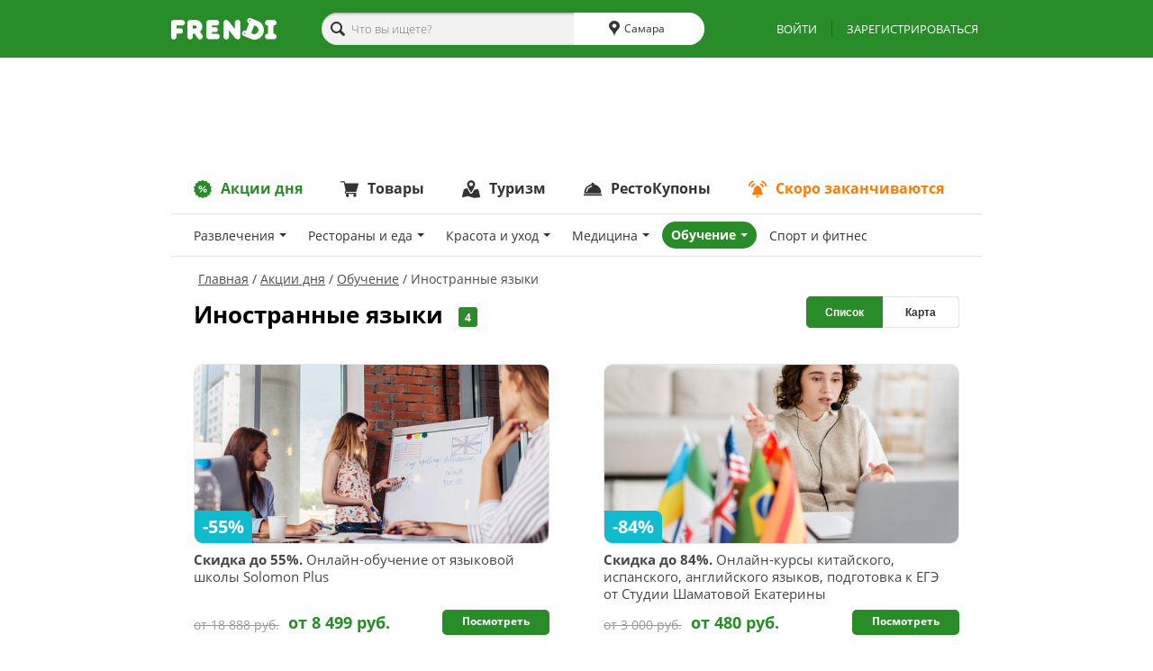

--- FILE ---
content_type: text/html; charset=UTF-8
request_url: https://www.frendi.ru/samara/browse/obrazovanie/inostrannye-yazyki
body_size: 19307
content:
<!DOCTYPE html>
<html xmlns="https://www.w3.org/1999/xhtml">
<head>
        <link href="/assets/27c607bf1ceade7889a279856e6cda4a/themes/smoothness/jquery-ui.css?v=056a096fbd43eeda2077c0f7c3e2d08b289ef01e" rel="stylesheet">
<link href="/assets/f3631eb64f752efe4be3dfeaa45bee5d/css/flashMessages.css?v=056a096fbd43eeda2077c0f7c3e2d08b289ef01e" rel="stylesheet">
<link href="//st.frendi.ru/v3/static/frnd/css/app.css?v=056a096fbd43eeda2077c0f7c3e2d08b289ef01e" rel="stylesheet">
<link href="//st.frendi.ru/v3/static/frnd/css/vwo-redesign.css?v=056a096fbd43eeda2077c0f7c3e2d08b289ef01e" rel="stylesheet">
<link href="/css/breadcrumbs.css?v=056a096fbd43eeda2077c0f7c3e2d08b289ef01e" rel="stylesheet">
<link href="/assets/60900aec567f48f5d6252151af5a94f1/css/personalData.css?v=056a096fbd43eeda2077c0f7c3e2d08b289ef01e" rel="stylesheet">
<script src="/assets/e9f003375bdd496441f07c28d5aa9186/jquery.js?v=056a096fbd43eeda2077c0f7c3e2d08b289ef01e"></script>
    <title>Купоны на изучение иностранного языка в Самаре, скидки и акции на обучение английскому языку от Frendi (Groupon / Групон)</title>
    <meta http-equiv="Content-Type" content="text/html; charset=utf-8">
    <meta name="title" content="Купоны на изучение иностранного языка в Самаре, скидки и акции на обучение английскому языку от Frendi (Groupon / Групон)">
    <meta name="description" content="На нашем сайте вы можете купить скидочный купон на изучение английского языка в Самаре. Каждый день новые акции на обучение иностранным языкам по купонам со скидкой на Frendi (Groupon / Групон).">
    <meta name="keywords" content="">
    <meta name='wmail-verification' content='e70042e2b67c40c61b4e6ade439bda40' />
    <meta name="google-site-verification" content="N7deQhkCpXgdHWwhi7smbrT2wPGvAwUWkVf03RQBv6o" />
                
    <!-- Вывод набора изображений для OG разметки  -->
    
                                <link rel="image_src" type="image/jpeg" href="" />
    <link href="//st.frendi.ru/v3/static/frnd/img/big-favicon.jpg" rel="apple-touch-icon">
    <link href="//st.frendi.ru/v3/static/frnd/img/favicon.ico" rel="shortcut icon" type="image/x-icon">

    

     

    <!-- Google Tag Manager -->
<script>
    (function(w,d,s,l,i){w[l]=w[l]||[];w[l].push({'gtm.start':
        new Date().getTime(),event:'gtm.js'});var f=d.getElementsByTagName(s)[0],
        j=d.createElement(s),dl=l!='dataLayer'?'&l='+l:'';j.async=true;j.src=
        'https://www.googletagmanager.com/gtm.js?id='+i+dl;f.parentNode.insertBefore(j,f);
    })(window,document,'script','dataLayer','GTM-MM7JPTP');
</script>
<!-- End Google Tag Manager -->
    
    

</head>
<body>



<svg xmlns="http://www.w3.org/2000/svg" class="svg-sprite">
  <symbol id="social-icon-vk" viewBox="0 0 19 12">
    <path fill-rule="evenodd"
      d="M10.143 11.197s.334-.037.504-.219c.157-.166.152-.48.152-.48s-.022-1.483.666-1.699c.678-.213 1.549 1.418 2.471 2.045.698.474 1.228.352 1.228.352l2.467.003s1.29-.097.679-1.102c-.05-.082-.357-.743-1.835-2.101-1.547-1.422-1.34-1.192.524-3.65 1.135-1.499 1.589-2.413 1.447-2.804-.135-.373-.964-.309-.964-.309l-2.784-.001s-.206-.02-.359.07c-.149.09-.245.318-.245.318s-.44 1.18-1.026 2.166c-1.237 2.08-1.731 2.19-1.933 2.06-.47-.3-.353-1.208-.353-1.853 0-2.016.308-2.856-.602-3.074C9.88.847 9.656.8 8.884.792c-.991-.01-1.83.003-2.305.233-.316.153-.56.495-.411.514.183.025.599.112.82.409.284.383.274 1.244.274 1.244s.164 2.372-.382 2.667c-.374.202-.888-.21-1.99-2.097a16.942 16.942 0 0 1-.992-2.055s-.083-.2-.23-.306c-.177-.13-.426-.17-.426-.17H.602s-.396.01-.542.182c-.13.151-.01.465-.01.465s2.067 4.823 4.407 7.236c2.146 2.212 4.582 2.083 4.582 2.083h1.104z"/>
  </symbol>

  <symbol id="social-icon-ok" viewBox="0 0 11 18">
    <path fill-rule="evenodd"
      d="M6.29 2.373c1.257 0 2.28 1.043 2.28 2.325 0 1.282-1.023 2.325-2.28 2.325S4.01 5.98 4.01 4.698c0-1.282 1.023-2.325 2.28-2.325zm4.668 2.338C10.958 2.113 8.887 0 6.339 0 3.792 0 1.72 2.113 1.72 4.71S3.792 9.42 6.34 9.42c2.548 0 4.619-2.113 4.619-4.71zm-3.25 8.308a8.401 8.401 0 0 0 2.63-1.107c.62-.397.806-1.23.416-1.86a1.312 1.312 0 0 0-1.83-.425 5.665 5.665 0 0 1-6.095 0 1.312 1.312 0 0 0-1.828.424c-.39.631-.204 1.464.415 1.86a8.412 8.412 0 0 0 2.63 1.108l-2.532 2.575a1.366 1.366 0 0 0 0 1.908 1.312 1.312 0 0 0 1.877 0l2.486-2.53 2.488 2.53a1.31 1.31 0 0 0 1.875 0 1.364 1.364 0 0 0 0-1.908L7.709 13.02z"/>
  </symbol>

  <symbol id="social-icon-fb" viewBox="0 0 9 18">
    <path fill-rule="evenodd"
      d="M6.083 17.053V9.274h2.45l.368-3.031H6.083V4.307c0-.877.228-1.476 1.41-1.476H9V.119C8.74.083 7.845 0 6.804 0c-2.173 0-3.66 1.413-3.66 4.007v2.236H.686v3.031h2.458v7.779h2.939z"/>
  </symbol>

  <symbol id="social-icon-inst" viewBox="0 0 16 17">
    <path d="M11 .5H5a5 5 0 0 0-5 5v6a5 5 0 0 0 5 5h6a5 5 0 0 0 5-5v-6a5 5 0 0 0-5-5zm3.5 11A3.5 3.5 0 0 1 11 15H5a3.5 3.5 0 0 1-3.5-3.5v-6A3.5 3.5 0 0 1 5 2h6a3.5 3.5 0 0 1 3.5 3.5v6z"/>
    <path d="M8 4.5a4 4 0 1 0 0 8 4 4 0 0 0 0-8zM8 11a2.5 2.5 0 1 1 0-5 2.5 2.5 0 0 1 0 5z"/>
    <path d="M12.3 4.73a.53.53 0 1 0 0-1.06.53.53 0 0 0 0 1.06z"/>
  </symbol>
  <linearGradient id="grad-inst" x1="90.5586%" x2="3.3577%" y1="10.5087%" y2="95.4155%">
    <stop offset="1%" stop-color="#4845a2" stop-opacity="1"/>
    <stop offset="30%" stop-color="#a844a1" stop-opacity="1"/>
    <stop offset="60%" stop-color="#d7243e" stop-opacity="1"/>
    <stop offset="87%" stop-color="#f9a326" stop-opacity="1"/>
    <stop offset="99%" stop-color="#f9dd26" stop-opacity="1"/>
  </linearGradient>
  
  <symbol id="menu-icon-browse" viewBox="0 0 20 20">
    <g clip-path="url(#menu-icon-browse-clip)">
      <path d="M7.342 9.137a.836.836 0 1 0 0-1.672.836.836 0 0 0 0 1.672zM12.653 12.53a.836.836 0 1 0 0-1.672.836.836 0 0 0 0 1.673z" />
      <path d="M19.547 11.104l-.304-.413a1.305 1.305 0 0 1-.012-1.52l.295-.419c.45-.64.242-1.529-.45-1.901l-.451-.242a1.299 1.299 0 0 1-.669-1.365l.087-.504a1.302 1.302 0 0 0-1.23-1.516l-.512-.02a1.306 1.306 0 0 1-1.197-.94l-.143-.491a1.299 1.299 0 0 0-1.767-.832l-.47.2c-.513.222-1.111.091-1.484-.327L10.9.433a1.299 1.299 0 0 0-1.951.016l-.336.385a1.303 1.303 0 0 1-1.48.349L6.658.986a1.305 1.305 0 0 0-1.754.86l-.135.497a1.294 1.294 0 0 1-1.18.954l-.513.03a1.301 1.301 0 0 0-1.205 1.536l.095.504a1.3 1.3 0 0 1-.648 1.373l-.447.25a1.3 1.3 0 0 0-.418 1.906l.304.413c.328.451.336 1.062.012 1.52l-.295.419c-.45.64-.242 1.528.45 1.901l.451.242c.492.262.763.812.668 1.365l-.086.504a1.302 1.302 0 0 0 1.23 1.516l.512.02c.557.025 1.041.402 1.197.94l.143.491a1.299 1.299 0 0 0 1.766.832l.472-.2a1.299 1.299 0 0 1 1.483.327l.34.381a1.3 1.3 0 0 0 1.951-.016l.336-.386a1.303 1.303 0 0 1 1.48-.348l.475.197c.725.299 1.545-.107 1.754-.86l.135-.497c.148-.54.623-.926 1.18-.954l.513-.03a1.301 1.301 0 0 0 1.205-1.536l-.095-.504a1.3 1.3 0 0 1 .648-1.373l.447-.25a1.3 1.3 0 0 0 .418-1.906zM5.322 8.301c0-1.114.902-2.016 2.016-2.016 1.115 0 2.017.902 2.017 2.016a2.017 2.017 0 0 1-4.033 0zm2.406 5.2a.493.493 0 0 1-.759-.626l5.291-6.373a.493.493 0 0 1 .758.627l-5.29 6.373zm4.925.21a2.015 2.015 0 0 1-2.016-2.017c0-1.114.902-2.016 2.016-2.016 1.115 0 2.017.902 2.017 2.016a2.015 2.015 0 0 1-2.017 2.017z" />
    </g>
  </symbol>
  <clipPath id="menu-icon-browse-clip" style="visibility: visible;">
    <path d="M0 0h20v20H0z" />
  </clipPath>

  <symbol id="menu-icon-food" viewBox="0 0 20 20">
    <path d="M20 16.108v.449a.674.674 0 0 1-.674.674H.674A.674.674 0 0 1 0 16.557v-.45c0-.372.302-.674.674-.674h18.652c.372 0 .674.302.674.675zm-.607-2.144a.674.674 0 0 1-.674.675H1.281a.674.674 0 0 1-.674-.675c0-4.696 3.465-8.6 7.973-9.286A1.485 1.485 0 0 1 10 2.768a1.485 1.485 0 0 1 1.42 1.91c4.508.687 7.973 4.59 7.973 9.286zM9.31 6.61a.675.675 0 0 0-.818-.49c-.107.027-2.644.682-4.28 2.618-1.386 1.642-1.562 3.693-1.568 3.78a.674.674 0 1 0 1.344.105c.001-.017.145-1.7 1.255-3.015 1.345-1.592 3.543-2.17 3.579-2.18a.674.674 0 0 0 .488-.818z"/>
  </symbol>

  <svg id="menu-icon-alarm" viewBox="0 0 20 20">
    <path d="M15.13 14.041c-.14-.123-.273-.24-.338-.354a.8.8 0 0 0-.018-.032c-.245-.393-.337-1.373-.392-1.958a36.494 36.494 0 0 0-.028-.278c-.126-.882-.439-2.153-1.214-3.202-.537-.726-1.203-1.217-1.984-1.46A1.17 1.17 0 0 0 10 5.752a1.17 1.17 0 0 0-1.156 1.004c-.78.243-1.447.733-1.984 1.46-.775 1.05-1.088 2.32-1.214 3.202l-.001.007a34.486 34.486 0 0 0-.026.271c-.056.586-.148 1.565-.395 1.961l-.015.026c-.066.118-.198.234-.338.357-.346.302-1.063.932-.472 2.03a.654.654 0 0 0 .577.344h10.048a.654.654 0 0 0 .577-.344c.591-1.098-.126-1.727-.471-2.03zM11.141 17.513H8.817a.321.321 0 0 0-.246.114c-.115.137-.083.319-.064.427l.002.009a1.51 1.51 0 0 0 1.49 1.251c.75 0 1.394-.56 1.497-1.301L11.5 18c.012-.068.042-.225-.07-.36a.364.364 0 0 0-.288-.128zM5.874 1.414A.867.867 0 0 0 4.88.698a5.85 5.85 0 0 0-3.398 1.86A5.775 5.775 0 0 0 .001 6.1a.867.867 0 1 0 1.731.105 4.057 4.057 0 0 1 1.04-2.488 4.055 4.055 0 0 1 2.387-1.308.867.867 0 0 0 .715-.995zM4.805 7.415A2.16 2.16 0 0 1 5.36 6.09a2.16 2.16 0 0 1 1.27-.697.867.867 0 0 0-.28-1.71 3.928 3.928 0 0 0-2.281 1.249 3.93 3.93 0 0 0-.994 2.378.867.867 0 1 0 1.731.105zM19.998 6.1a5.774 5.774 0 0 0-1.48-3.542 5.85 5.85 0 0 0-3.397-1.86.867.867 0 1 0-.28 1.71 4.055 4.055 0 0 1 2.387 1.308 4.056 4.056 0 0 1 1.04 2.488.867.867 0 1 0 1.73-.104zM15.932 4.932a3.929 3.929 0 0 0-2.282-1.25.867.867 0 1 0-.28 1.711 2.16 2.16 0 0 1 1.271.697c.332.37.524.828.554 1.325a.867.867 0 0 0 1.73-.105 3.93 3.93 0 0 0-.993-2.378z"/>
  </svg>

  <symbol id="menu-icon-getaways" viewBox="0 0 20 20">
    <g clip-path="url(#menu-icon-getaways-clip)">
      <path d="M19.964 17.928l-1.771-7.22A.979.979 0 0 0 17.085 10s-3.543.709-3.632.709a83.924 83.924 0 0 1-2.037 3.543c-.31.487-.841.797-1.417.797-.576 0-1.107-.31-1.418-.797-1.018-1.683-2.125-3.632-2.967-5.448L2.381 10.09a1.078 1.078 0 0 0-.576.664l-1.772 7.13c-.088.311 0 .665.266.931.221.221.576.31.93.221l5.005-1.328c.177-.044.354-.044.532 0l6.422 2.081c.133.045.266.045.443.045l5.536-.709c.266-.044.532-.177.664-.398.133-.222.222-.532.133-.798z" />
      <path d="M9.999 13.765c.133 0 .221-.089.31-.177 1.019-1.64 4.119-6.954 4.119-8.992A4.442 4.442 0 0 0 9.998.167a4.442 4.442 0 0 0-4.428 4.43c0 2.037 3.1 7.352 4.119 8.99.088.09.221.178.31.178zm-2.17-9.213a2.126 2.126 0 1 1 2.125 2.126A2.099 2.099 0 0 1 7.83 4.552z" />
    </g>
  </symbol>
  <clipPath id="menu-icon-getaways-clip" style="visibility: visible;">
    <path d="M0 0h20v20H0z" />
  </clipPath>

  <symbol id="menu-icon-goods" viewBox="0 0 20 20">
    <g clip-path="url(#menu-icon-goods-clip)">
      <path d="M6.484 12.93H17.07a.584.584 0 0 0 .564-.425L19.977 4.3a.585.585 0 0 0-.563-.746H5.132l-.42-1.885a.586.586 0 0 0-.571-.46H.586a.586.586 0 1 0 0 1.173H3.67l2.116 9.521c-.622.271-1.06.89-1.06 1.612 0 .969.79 1.758 1.758 1.758H17.07a.585.585 0 1 0 0-1.172H6.484a.587.587 0 0 1 0-1.172zM5.898 17.031c0 .97.789 1.758 1.758 1.758a1.76 1.76 0 0 0 1.758-1.758 1.76 1.76 0 0 0-1.758-1.757 1.76 1.76 0 0 0-1.758 1.757zM14.14 17.031a1.76 1.76 0 0 0 3.516 0 1.76 1.76 0 0 0-1.757-1.757 1.76 1.76 0 0 0-1.758 1.757z" />
    </g>
  </symbol>
  <clipPath id="menu-icon-goods-clip" style="visibility: visible;">
    <path d="M0 0h20v20H0z" />
  </clipPath>

  <symbol id="triangle-arrow-down" viewBox="0 0 8 4">
    <path d="M8 0H0L4 4L8 0Z"/>
  </symbol>

  <symbol id="arrow-down" viewBox="0 0 306 306">
    <path d="M270.3 58.65L153 175.95 35.7 58.65 0 94.35l153 153 153-153z"/>
  </symbol>

  <symbol id="arrow-next-round" viewBox="0 0 490 490">
    <path d="M245 0a245 245 0 1 0 0 490 245 245 0 0 0 0-490zm70 287.7l-90.5 90.5-42.7-42.7 90.5-90.5-90.5-90.5 42.7-42.7 90.5 90.5 42.7 42.7-42.7 42.7z" />
  </symbol>

  <symbol id="close-icon" viewBox="0 0 17 17">
    <path fill-rule="evenodd" clip-rule="evenodd" d="M14.73.3a1 1 0 1 1 1.41 1.4L9.72 8.14l6.59 6.6a1 1 0 1 1-1.41 1.41l-6.6-6.6-6.6 6.6a1 1 0 0 1-1.4-1.41l6.59-6.6L.46 1.71A1 1 0 0 1 1.87.29L8.3 6.72 14.73.29z"/>
  </symbol>

  <symbol id="wallet-icon" viewBox="0 0 16 16">
    <g clip-path="url(#wallet-icon-clip)">
      <path d="M11.75 12a1.4 1.4 0 0 1-1.4-1.39v-2.3c0-.77.63-1.4 1.4-1.4h3.69v-2.3c0-.59-.48-1.07-1.08-1.07H1.07C.48 3.54 0 4.02 0 4.61v9.7c0 .58.48 1.06 1.07 1.06h13.3c.59 0 1.07-.48 1.07-1.07V12h-3.69z" />
      <path d="M15.37 7.67h-3.62a.63.63 0 0 0-.63.63v2.31c0 .35.28.63.63.63h3.62c.35 0 .63-.28.63-.63v-2.3a.63.63 0 0 0-.63-.64zM13 10.37a.9.9 0 1 1 0-1.82.9.9 0 0 1 0 1.81zM12.5 1.58A1.38 1.38 0 0 0 10.75.7L5.3 2.5h7.5l-.3-.92z" />
    </g>
  </symbol>
  <clipPath id="wallet-icon-clip">
    <path d="M0 0h16v16H0z" />
  </clipPath>

  <symbol id="text-message-icon" viewBox="0 0 12 12">
    <g clip-path="url(#text-message-icon-clip)">
      <path d="M6 .3C2.7.3 0 2.72 0 5.7a5 5 0 0 0 .95 2.92c-.11 1.3-.43 2.28-.9 2.74a.2.2 0 0 0 .18.34c.08-.01 1.96-.28 3.32-1.07.77.31 1.6.47 2.45.47 3.3 0 6-2.42 6-5.4C12 2.72 9.3.3 6 .3zM3.2 6.5a.8.8 0 1 1 0-1.6.8.8 0 0 1 0 1.6zm2.8 0a.8.8 0 1 1 0-1.6.8.8 0 0 1 0 1.6zm2.8 0a.8.8 0 1 1 0-1.6.8.8 0 0 1 0 1.6z" />
    </g>
  </symbol>
  <clipPath id="text-message-icon-clip">
    <path d="M0 0h12v12H0z" />
  </clipPath>

  <symbol id="gift-box-icon" viewBox="0 0 12 12">
    <g clip-path="url(#gift-box-icon-clip)">
      <path d="M11.22 2.34h-.88c.12-.19.2-.39.22-.6.07-.7-.3-1.32-.92-1.6a1.53 1.53 0 0 0-1.67.28l-1.1 1a1.17 1.17 0 0 0-1.74 0l-1.1-1A1.53 1.53 0 0 0 2.36.15c-.62.27-.99.9-.92 1.58.02.22.1.43.21.6H.78a.78.78 0 0 0-.78.79v1.17c0 .22.18.4.4.4h11.2a.4.4 0 0 0 .4-.4V3.12a.78.78 0 0 0-.78-.78zm-6.4-.13v.13H3A.77.77 0 1 1 3.5 1l1.33 1.2zm4.96-.58c-.03.4-.4.7-.8.7h-1.8v-.12-.02l1.3-1.18c.2-.18.48-.26.74-.19.37.11.59.43.56.81zM.78 5.47v5.74c0 .43.35.78.79.78h3.65V5.47H.78zM6.78 5.47v6.52h3.65c.44 0 .79-.35.79-.78V5.47H6.78z" />
    </g>
  </symbol>
  <clipPath id="gift-box-icon-clip">
    <path d="M0 0h12v12H0z" />
  </clipPath>

  <symbol id="printer-icon" viewBox="0 0 12 12">
    <path d="M10.2 3.6H1.8C.78 3.6 0 4.38 0 5.4V9h2.4v2.4h7.2V9H12V5.4c0-1.02-.78-1.8-1.8-1.8zm-1.8 6.6H3.6v-3h4.8v3zM10.2 6c-.36 0-.6-.24-.6-.6s.24-.6.6-.6.6.24.6.6-.24.6-.6.6zM9.6.6H2.4V3h7.2V.6z" />
  </symbol>

  <symbol id="shopping-cart-icon" viewBox="0 0 12 12">
    <g clip-path="url(#shopping-cart-icon-clip)">
      <path d="M3.89 7.758h6.352a.35.35 0 0 0 .338-.255l1.406-4.922a.351.351 0 0 0-.338-.448H3.08l-.251-1.131a.352.352 0 0 0-.344-.275H.352a.351.351 0 1 0 0 .703h1.85l1.27 5.713a1.055 1.055 0 0 0 .419 2.021h6.351a.351.351 0 1 0 0-.703H3.891a.352.352 0 0 1 0-.703z" />
      <path d="M3.54 10.219a1.056 1.056 0 0 0 2.109 0 1.056 1.056 0 0 0-2.11 0zM8.484 10.219a1.056 1.056 0 0 0 2.11 0 1.056 1.056 0 0 0-2.11 0z" />
    </g>
  </symbol>
  <clipPath id="shopping-cart-icon-clip">
    <path d="M0 0h12v12H0z" />
  </clipPath>

  <symbol id="door-key-icon" viewBox="0 0 20 20">
    <g clip-path="url(#door-key-icon-clip)">
      <path d="M18.12 1.88A6.45 6.45 0 0 0 7.43 8.43L.17 15.68a.59.59 0 0 0-.17.42v3.31c0 .33.26.59.59.59H3.9c.16 0 .3-.06.42-.17l.82-.83c.13-.13.2-.3.17-.48l-.1-.9 1.23-.11c.28-.03.5-.25.53-.53l.12-1.23.89.1c.16.02.33-.03.45-.14.13-.11.2-.27.2-.44v-1.1H9.7c.16 0 .3-.05.42-.16l1.5-1.49c2.3.75 4.78.2 6.5-1.52a6.45 6.45 0 0 0 0-9.12zm-1.66 4.15a1.76 1.76 0 1 1-2.49-2.5 1.76 1.76 0 0 1 2.49 2.5z" />
    </g>
  </symbol>
  <clipPath id="door-key-icon-clip">
    <path d="M0 0h20v20H0z" />
  </clipPath>

  <symbol id="user-silhouette-icon" viewBox="0 0 20 20">
    <g clip-path="url(#user-silhouette-icon-clip)">
      <path d="M10 10.6c2.48 0 4.48-2.36 4.48-5.26 0-4.02-2-5.25-4.48-5.25-2.48 0-4.48 1.23-4.48 5.25 0 2.9 2 5.25 4.48 5.25zM19.9 18.32l-2.26-5.1c-.1-.23-.29-.43-.51-.54l-3.51-1.83a.23.23 0 0 0-.24.02 5.56 5.56 0 0 1-6.76 0 .23.23 0 0 0-.24-.02l-3.5 1.83c-.23.11-.42.3-.52.54L.1 18.32a1.13 1.13 0 0 0 1.03 1.59h17.74a1.13 1.13 0 0 0 1.03-1.6z" />
    </g>
    <defs>
      <clipPath id="user-silhouette-icon-clip">
        <path d="M0 0h20v20H0z" />
      </clipPath>
    </defs>
  </symbol>

  <symbol id="checkmark-icon" fill="none" viewBox="0 0 13 10">
    <path d="M1.47 4.82L4.73 8.1l6.87-6.87" stroke-width="2" stroke-linecap="round" />
  </symbol>

  <symbol id="cross-bold-icon" viewBox="0 0 10 10">
    <path fill-rule="evenodd" clip-rule="evenodd" d="M1.993.293A1 1 0 0 0 .579 1.707l3.007 3.007L.49 7.81a1 1 0 0 0 1.414 1.414L5 6.13l3.094 3.094A1 1 0 0 0 9.51 7.81L6.414 4.714l3.007-3.007A1 1 0 0 0 8.007.293L5 3.3 1.993.293z" />
  </symbol>

  <symbol id="speech-bubble-info-icon" viewBox="0 0 20 20">
    <g clip-path="url(#speech-bubble-info-icon-clip)">
      <path d="M10.7 1.43c-5.12 0-9.28 3.84-9.28 8.57 0 1.29.3 2.5.86 3.6l-2.2 3.97a.63.63 0 0 0 .71.91l4.81-1.32a9.81 9.81 0 0 0 5.1 1.41c5.14 0 9.3-3.84 9.3-8.57s-4.16-8.57-9.3-8.57zm0 4.3a.92.92 0 1 1 0 1.84.92.92 0 0 1 0-1.84zm.93 7.7a.84.84 0 0 1-1.67 0V9.5H9.1a.72.72 0 0 1 0-1.45h1.71c.46 0 .83.37.83.84v4.56z" />
    </g>
  </symbol>
  <clipPath id="speech-bubble-info-icon-clip">
    <path d="M0 0h20v20H0z" />
  </clipPath>

  <symbol id="star-icon" viewBox="0 0 20 20">
    <path d="M20 7.85c0-.3-.22-.48-.67-.55l-6.04-.88L10.6.96c-.15-.33-.35-.5-.59-.5s-.44.17-.59.5l-2.7 5.46-6.04.88c-.45.07-.67.26-.67.55 0 .17.1.37.3.58l4.38 4.26-1.04 6-.02.25c0 .16.04.3.12.42.09.12.21.18.38.18.15 0 .3-.05.48-.15l5.4-2.83 5.4 2.83c.17.1.33.15.48.15.16 0 .28-.06.36-.18a.71.71 0 0 0 .13-.42l-.01-.24-1.04-6.01 4.37-4.26c.2-.2.31-.4.31-.58z" />
  </symbol>

  <symbol id="badge-label-icon" viewBox="0 0 20 20">
    <g clip-path="url(#badge-label-icon-clip)">
      <path d="M19.67 1.62c-.03-.7-.6-1.26-1.29-1.3L11.4 0c-.38-.02-.75.13-1.02.4L.4 10.37a1.36 1.36 0 0 0 0 1.92L7.7 19.6a1.35 1.35 0 0 0 1.92 0l9.97-9.97c.27-.27.42-.64.4-1.02l-.33-7zm-2.55 3.54a1.6 1.6 0 1 1-2.28-2.28 1.6 1.6 0 0 1 2.28 2.28z" />
    </g>
  </symbol>
  <clipPath id="badge-label-icon-clip">
    <path d="M0 0h20v20H0z" />
  </clipPath>

  <symbol id="map-placeholder-icon" viewBox="0 0 20 20">
    <g clip-path="url(#map-placeholder-icon-clip)">
      <path d="M9.72 0a8 8 0 0 0-6.96 11.33c.8 1.9 2.65 5.06 6.8 8.51a.7.7 0 0 0 .88 0c4.15-3.44 6-6.61 6.8-8.52a7.65 7.65 0 0 0 .74-3.34c0-4.5-3.73-8.13-8.26-7.97zM10 11.96a3.87 3.87 0 1 1 0-7.75 3.87 3.87 0 0 1 0 7.75z" />
    </g>
  </symbol>
  <clipPath id="map-placeholder-icon-clip">
    <path d="M0 0h20v20H0z" />
  </clipPath>

  <symbol id="attention-icon" viewBox="0 0 45.311 45.311">
    <path d="M22.675.02c-.006 0-.014.001-.02.001-.007 0-.013-.001-.02-.001C10.135.02 0 10.154 0 22.656c0 12.5 10.135 22.635 22.635 22.635h.04c12.5 0 22.635-10.135 22.635-22.635C45.311 10.154 35.176.02 22.675.02zm0 38.791c-.006 0-.014-.001-.02-.001-.007 0-.013.001-.02.001-2.046 0-3.705-1.658-3.705-3.705 0-2.045 1.659-3.703 3.705-3.703h.04c2.045 0 3.706 1.658 3.706 3.703 0 2.046-1.658 3.705-3.706 3.705zm5.313-28.233c-.242 3.697-1.932 14.692-1.932 14.692 0 1.854-1.519 3.356-3.373 3.356h-.058c-1.853 0-3.372-1.504-3.372-3.356 0 0-1.689-10.995-1.931-14.692-.12-1.851 1.298-5.288 5.304-5.288.01 0 .02.001.029.001.009 0 .019-.001.029-.001 4.005 0 5.425 3.437 5.304 5.288z" />
  </symbol>
</svg>

<!-- Google Tag Manager (noscript) -->
<noscript><iframe src="https://www.googletagmanager.com/ns.html?id=GTM-MM7JPTP" height="0" width="0" style="display:none;visibility:hidden"></iframe></noscript>
<!-- End Google Tag Manager (noscript) -->

<script type="text/javascript">var do_list = {"8598511":{"id":"8598511","name":"foreign-languages-online-83-8598511","price":"297","category":"\u041e\u0431\u0443\u0447\u0435\u043d\u0438\u0435","list":"\u0410\u043a\u0446\u0438\u0438 \u0434\u043d\u044f\/\u041e\u0431\u0443\u0447\u0435\u043d\u0438\u0435\/\u0418\u043d\u043e\u0441\u0442\u0440\u0430\u043d\u043d\u044b\u0435 \u044f\u0437\u044b\u043a\u0438"},"8600991":{"id":"8600991","name":"kurs-angliiskomu-yaziku-89-8600991","price":"392","category":"\u041e\u0431\u0443\u0447\u0435\u043d\u0438\u0435","list":"\u0410\u043a\u0446\u0438\u0438 \u0434\u043d\u044f\/\u041e\u0431\u0443\u0447\u0435\u043d\u0438\u0435\/\u0418\u043d\u043e\u0441\u0442\u0440\u0430\u043d\u043d\u044b\u0435 \u044f\u0437\u044b\u043a\u0438"},"8619945":{"id":"8619945","name":"inostranni-yazik-85-8619945","price":"480","category":"\u041e\u0431\u0443\u0447\u0435\u043d\u0438\u0435","list":"\u0410\u043a\u0446\u0438\u0438 \u0434\u043d\u044f\/\u041e\u0431\u0443\u0447\u0435\u043d\u0438\u0435\/\u0418\u043d\u043e\u0441\u0442\u0440\u0430\u043d\u043d\u044b\u0435 \u044f\u0437\u044b\u043a\u0438"},"8619983":{"id":"8619983","name":"foreign-languages-courses-50-8619983","price":"3000","category":"\u041e\u0431\u0443\u0447\u0435\u043d\u0438\u0435","list":"\u0410\u043a\u0446\u0438\u0438 \u0434\u043d\u044f\/\u041e\u0431\u0443\u0447\u0435\u043d\u0438\u0435\/\u0418\u043d\u043e\u0441\u0442\u0440\u0430\u043d\u043d\u044b\u0435 \u044f\u0437\u044b\u043a\u0438"}};</script><div class="page_top">
    
</div>
<div id="root">
    <div class="subroot">
        <div id="top-rework">
            <div class="top-cities">
                <!-- hc:0120 -->	<div class="wrap">
		<h4>Россия</h4>
		<ul>
															<li>
													<a href="/browse/moscow" class="top_cities-item">
								<div class="arrow"></div>
								Москва							</a>
											</li>
									<li>
													<a href="/browse/gelendzhik" class="top_cities-item">
								<div class="arrow"></div>
								Геленджик							</a>
											</li>
									<li>
													<a href="/browse/kursk" class="top_cities-item">
								<div class="arrow"></div>
								Курск							</a>
											</li>
									<li>
													<a href="/browse/orenburg" class="top_cities-item">
								<div class="arrow"></div>
								Оренбург							</a>
											</li>
									<li>
													<a href="/browse/sterlitamak" class="top_cities-item">
								<div class="arrow"></div>
								Стерлитамак							</a>
											</li>
																<li>
													<a href="/browse/speterburg" class="top_cities-item">
								<div class="arrow"></div>
								Санкт-Петербург							</a>
											</li>
									<li>
													<a href="/browse/gruzia" class="top_cities-item">
								<div class="arrow"></div>
								Грузия							</a>
											</li>
									<li>
													<a href="/browse/lipetsk" class="top_cities-item">
								<div class="arrow"></div>
								Липецк							</a>
											</li>
									<li>
													<a href="/browse/orekhovo-zuevo" class="top_cities-item">
								<div class="arrow"></div>
								Орехово-Зуево							</a>
											</li>
									<li>
													<a href="/browse/taganrog" class="top_cities-item">
								<div class="arrow"></div>
								Таганрог							</a>
											</li>
																<li>
													<a href="/browse/adler" class="top_cities-item">
								<div class="arrow"></div>
								Адлер							</a>
											</li>
									<li>
													<a href="/browse/ekaterinburg" class="top_cities-item">
								<div class="arrow"></div>
								Екатеринбург							</a>
											</li>
									<li>
													<a href="/browse/magnitog" class="top_cities-item">
								<div class="arrow"></div>
								Магнитогорск							</a>
											</li>
									<li>
													<a href="/browse/penza" class="top_cities-item">
								<div class="arrow"></div>
								Пенза							</a>
											</li>
									<li>
													<a href="/browse/tambov" class="top_cities-item">
								<div class="arrow"></div>
								Тамбов							</a>
											</li>
																<li>
													<a href="/browse/anapa" class="top_cities-item">
								<div class="arrow"></div>
								Анапа							</a>
											</li>
									<li>
													<a href="/browse/elabuga" class="top_cities-item">
								<div class="arrow"></div>
								Елабуга							</a>
											</li>
									<li>
													<a href="/browse/maykop" class="top_cities-item">
								<div class="arrow"></div>
								Майкоп							</a>
											</li>
									<li>
													<a href="/browse/perm" class="top_cities-item">
								<div class="arrow"></div>
								Пермь							</a>
											</li>
									<li>
													<a href="/browse/tver" class="top_cities-item">
								<div class="arrow"></div>
								Тверь							</a>
											</li>
																<li>
													<a href="/browse/arkhangelsk" class="top_cities-item">
								<div class="arrow"></div>
								Архангельск							</a>
											</li>
									<li>
													<a href="/browse/ivanovo" class="top_cities-item">
								<div class="arrow"></div>
								Иваново							</a>
											</li>
									<li>
													<a href="/browse/mkala" class="top_cities-item">
								<div class="arrow"></div>
								Махачкала							</a>
											</li>
									<li>
													<a href="/browse/petrozavodsk" class="top_cities-item">
								<div class="arrow"></div>
								Петрозаводск							</a>
											</li>
									<li>
													<a href="/browse/togliatti" class="top_cities-item">
								<div class="arrow"></div>
								Тольятти							</a>
											</li>
																<li>
													<a href="/browse/astrakhan" class="top_cities-item">
								<div class="arrow"></div>
								Астрахань							</a>
											</li>
									<li>
													<a href="/browse/izh" class="top_cities-item">
								<div class="arrow"></div>
								Ижевск							</a>
											</li>
									<li>
													<a href="/browse/michurinsk" class="top_cities-item">
								<div class="arrow"></div>
								Мичуринск							</a>
											</li>
									<li>
													<a href="/browse/pyatigorsk" class="top_cities-item">
								<div class="arrow"></div>
								Пятигорск							</a>
											</li>
									<li>
													<a href="/browse/tomsk" class="top_cities-item">
								<div class="arrow"></div>
								Томск							</a>
											</li>
																<li>
													<a href="/browse/barnaul" class="top_cities-item">
								<div class="arrow"></div>
								Барнаул							</a>
											</li>
									<li>
													<a href="/browse/irkutsk" class="top_cities-item">
								<div class="arrow"></div>
								Иркутск							</a>
											</li>
									<li>
													<a href="/browse/murmansk" class="top_cities-item">
								<div class="arrow"></div>
								Мурманск							</a>
											</li>
									<li>
													<a href="/browse/rostovnadonu" class="top_cities-item">
								<div class="arrow"></div>
								Ростов-на-Дону							</a>
											</li>
									<li>
													<a href="/browse/tula" class="top_cities-item">
								<div class="arrow"></div>
								Тула							</a>
											</li>
																<li>
													<a href="/browse/belgorod" class="top_cities-item">
								<div class="arrow"></div>
								Белгород							</a>
											</li>
									<li>
													<a href="/browse/yoshkarola" class="top_cities-item">
								<div class="arrow"></div>
								Йошкар-Ола							</a>
											</li>
									<li>
													<a href="/browse/nabchelny" class="top_cities-item">
								<div class="arrow"></div>
								Набережные Челны							</a>
											</li>
									<li>
													<a href="/browse/ryazan" class="top_cities-item">
								<div class="arrow"></div>
								Рязань							</a>
											</li>
									<li>
													<a href="/browse/tyumen" class="top_cities-item">
								<div class="arrow"></div>
								Тюмень							</a>
											</li>
																<li>
													<a href="/browse/biysk" class="top_cities-item">
								<div class="arrow"></div>
								Бийск							</a>
											</li>
									<li>
													<a href="/browse/kazan" class="top_cities-item">
								<div class="arrow"></div>
								Казань							</a>
											</li>
									<li>
													<a href="/browse/nalchik" class="top_cities-item">
								<div class="arrow"></div>
								Нальчик							</a>
											</li>
									<li>
													<a href="/browse/samara" class="top_cities-item">
								<div class="arrow"></div>
								Самара							</a>
											</li>
									<li>
													<a href="/browse/ulan-ude" class="top_cities-item">
								<div class="arrow"></div>
								Улан-Удэ							</a>
											</li>
																<li>
													<a href="/browse/bryansk" class="top_cities-item">
								<div class="arrow"></div>
								Брянск							</a>
											</li>
									<li>
													<a href="/browse/kaliningrad" class="top_cities-item">
								<div class="arrow"></div>
								Калининград							</a>
											</li>
									<li>
													<a href="/browse/nvartovsk" class="top_cities-item">
								<div class="arrow"></div>
								Нижневартовск							</a>
											</li>
									<li>
													<a href="/browse/saransk" class="top_cities-item">
								<div class="arrow"></div>
								Саранск							</a>
											</li>
									<li>
													<a href="/browse/ulyanovsk" class="top_cities-item">
								<div class="arrow"></div>
								Ульяновск							</a>
											</li>
																<li>
													<a href="/browse/vladivostok" class="top_cities-item">
								<div class="arrow"></div>
								Владивосток							</a>
											</li>
									<li>
													<a href="/browse/kaluga" class="top_cities-item">
								<div class="arrow"></div>
								Калуга							</a>
											</li>
									<li>
													<a href="/browse/nnovgorod" class="top_cities-item">
								<div class="arrow"></div>
								Нижний Новгород							</a>
											</li>
									<li>
													<a href="/browse/saratov" class="top_cities-item">
								<div class="arrow"></div>
								Саратов							</a>
											</li>
									<li>
													<a href="/browse/ufa" class="top_cities-item">
								<div class="arrow"></div>
								Уфа							</a>
											</li>
																<li>
													<a href="/browse/vladimir" class="top_cities-item">
								<div class="arrow"></div>
								Владимир							</a>
											</li>
									<li>
													<a href="/browse/kemerovo" class="top_cities-item">
								<div class="arrow"></div>
								Кемерово							</a>
											</li>
									<li>
													<a href="/browse/nizhny-tagil" class="top_cities-item">
								<div class="arrow"></div>
								Нижний Тагил							</a>
											</li>
									<li>
													<a href="/browse/sevastopol" class="top_cities-item">
								<div class="arrow"></div>
								Севастополь							</a>
											</li>
									<li>
													<a href="/browse/khabarovsk" class="top_cities-item">
								<div class="arrow"></div>
								Хабаровск							</a>
											</li>
																<li>
													<a href="/browse/volgograd" class="top_cities-item">
								<div class="arrow"></div>
								Волгоград							</a>
											</li>
									<li>
													<a href="/browse/kineshma" class="top_cities-item">
								<div class="arrow"></div>
								Кинешма							</a>
											</li>
									<li>
													<a href="/browse/novokuznetsk" class="top_cities-item">
								<div class="arrow"></div>
								Новокузнецк							</a>
											</li>
									<li>
													<a href="/browse/sergiev-posad" class="top_cities-item">
								<div class="arrow"></div>
								Сергиев Посад							</a>
											</li>
									<li>
													<a href="/browse/cheb" class="top_cities-item">
								<div class="arrow"></div>
								Чебоксары							</a>
											</li>
																<li>
													<a href="/browse/volgodonsk" class="top_cities-item">
								<div class="arrow"></div>
								Волгодонск							</a>
											</li>
									<li>
													<a href="/browse/kirov" class="top_cities-item">
								<div class="arrow"></div>
								Киров							</a>
											</li>
									<li>
													<a href="/browse/novorossiiysk" class="top_cities-item">
								<div class="arrow"></div>
								Новороссийск							</a>
											</li>
									<li>
													<a href="/browse/serpukhov" class="top_cities-item">
								<div class="arrow"></div>
								Серпухов							</a>
											</li>
									<li>
													<a href="/browse/chelyabinsk" class="top_cities-item">
								<div class="arrow"></div>
								Челябинск							</a>
											</li>
																<li>
													<a href="/browse/volzhsky" class="top_cities-item">
								<div class="arrow"></div>
								Волжский							</a>
											</li>
									<li>
													<a href="/browse/krasnodar" class="top_cities-item">
								<div class="arrow"></div>
								Краснодар							</a>
											</li>
									<li>
													<a href="/browse/novosibirsk" class="top_cities-item">
								<div class="arrow"></div>
								Новосибирск							</a>
											</li>
									<li>
													<a href="/browse/simferopol" class="top_cities-item">
								<div class="arrow"></div>
								Симферополь							</a>
											</li>
									<li>
													<a href="/browse/yaroslavl" class="top_cities-item">
								<div class="arrow"></div>
								Ярославль							</a>
											</li>
																<li>
													<a href="/browse/vologda" class="top_cities-item">
								<div class="arrow"></div>
								Вологда							</a>
											</li>
									<li>
													<a href="/browse/krasnoyarsk" class="top_cities-item">
								<div class="arrow"></div>
								Красноярск							</a>
											</li>
									<li>
													<a href="/browse/obninsk" class="top_cities-item">
								<div class="arrow"></div>
								Обнинск							</a>
											</li>
									<li>
													<a href="/browse/smolensk" class="top_cities-item">
								<div class="arrow"></div>
								Смоленск							</a>
											</li>
									<li>
													<a href="/browse/russia" class="top_cities-item">
								<div class="arrow"></div>
								Другой город России							</a>
											</li>
																<li>
													<a href="/browse/voronezh" class="top_cities-item">
								<div class="arrow"></div>
								Воронеж							</a>
											</li>
									<li>
													<a href="/browse/krym" class="top_cities-item">
								<div class="arrow"></div>
								Крым							</a>
											</li>
									<li>
													<a href="/browse/omsk" class="top_cities-item">
								<div class="arrow"></div>
								Омск							</a>
											</li>
									<li>
													<a href="/browse/sochi" class="top_cities-item">
								<div class="arrow"></div>
								Сочи							</a>
											</li>
									<li>
													<a href="/browse/gorno-altaysk" class="top_cities-item">
								<div class="arrow"></div>
								Горно-Алтайск							</a>
											</li>
																<li>
													<a href="/browse/voskresensk" class="top_cities-item">
								<div class="arrow"></div>
								Воскресенск							</a>
											</li>
									<li>
													<a href="/browse/kurgan" class="top_cities-item">
								<div class="arrow"></div>
								Курган							</a>
											</li>
									<li>
													<a href="/browse/orel" class="top_cities-item">
								<div class="arrow"></div>
								Орёл							</a>
											</li>
									<li>
													<a href="/browse/stavropol" class="top_cities-item">
								<div class="arrow"></div>
								Ставрополь							</a>
											</li>
									<li>
													<a href="/browse/noginsk" class="top_cities-item">
								<div class="arrow"></div>
								Ногинск							</a>
											</li>
									</ul>
	</div>
            </div>

            <div class="top-inner">
                	<a href="/" id="top-logo" rel="home" role="home-logo" title="На главную Frendi.ru"></a>	                <div id="top-city-n-search">
                    <div id="q-search">

	<div id="q-search-icon"></div>

	<form id="search_form" method="GET" action="/search/">
		<input autocomplete="off" id="q" class="search-text" name="q" placeholder="Что вы ищете?">
	</form>

	<div class="top-dropdown" id="q-search-dropdown">
		<div class="top-dropdown-arrow"></div>
		<ul></ul>
	</div>

</div>                    <a href="#" id="top-city" role="cities" data-l="12" data-city_id="241">
    <span id="top-city-marker"></span>
    Самара</a>                </div>
                                
<div id="top_user_pannel">
  <script type="text/javascript">
    document.addEventListener("DOMContentLoaded", function(event) {
      var logoutLink = document.querySelector('.top-logout');
      if (logoutLink !== null) {
        logoutLink.addEventListener('click', function (event) {
          event.preventDefault();
          if (window.localStorage !== null && window.localStorage !== undefined) {
            if (window.localStorage.getItem('fr_ssr_token') !== null) {
              window.localStorage.removeItem('fr_ssr_token');
            }
          }
          window.location.href = logoutLink.getAttribute('href');
        }, false);
      }
    });
  </script>
    
                <script type="text/javascript">
            var personalDataActions = {
                auth: function () {
                    this.send('/auth', {}, 'login');
                },
                register: function () {
                    this.send('/registration', {}, 'reg');
                },
                send: function (url, data, action) {
                    $.ajax({
                        url: url,
                        type: "GET",
                        data: data,
                        success: function (data) {
                            $('.b-dialog').html(data);
                            $('.auth_tab').removeClass('active');
                            $('.'+action + '_tab').addClass('active');
                            if (frnd.authAsset) frnd.authAsset.build();
                        },
                        complete: function (jqXHR, status) {

                            /** TODO пока не обновим jquery */
                            if (jqXHR.status == 302) {
                                var rheaders = /^(.*?):[ \t]*([^\r\n]*)\r?$/mg;
                                var headers = jqXHR.getAllResponseHeaders();
                                var match;
                                var responseHeaders = [];
                                var key = 'X-Redirect';

                                while( ( match = rheaders.exec( headers ) ) ) {
                                    responseHeaders[ match[1].toLowerCase() ] = match[ 2 ];
                                }

                                window.location.href = responseHeaders[ key.toLowerCase() ];
                            }
                            bDialogAnim.show({
                              closeBtn: true,
                              closeBack: true
                            });

                        }
                    });
                }
            };

        </script>



        <div id="top-profile">
            <ul id="top-profile-signed-out">
                <li class="top-profile-signed-out-item">
                    <a class="top-profile-signed-out-link header-auth-link" href="/auth/" role="show-auth-popup">ВОЙТИ</a>
                </li>
                <li class="top-profile-signed-out-item">
                    <a class="top-profile-signed-out-link header-reg-link" data-focus="signup-email" href="/registration/" role="show-auth-popup">ЗАРЕГИСТРИРОВАТЬСЯ</a>
                </li>
            </ul>
        </div>

    
    <div class="i-flocktory" data-fl-user-name="  " data-fl-user-email=""></div>
</div>


            </div>
        </div>
        <div id="center">
            <div class="us-style-header" id="header">
                
<div class="mini_banner_block">
								<a class="mini-banner" data-promo="" href="/expiring" style=" background: url(//st.biglion.ru/cfs15/conditional_banner_collection/44/3a/443a8a6cc2f461608bb8e8c3e58e9e44.jpg);"  >
									<div class="hover"></div>
								</a>
							<div class="clear"></div> </div>                
            </div>
            <div class="page">
                                <nav class="main-menu" id="all_tabs">
	<ul class="main-menu__list">
					<li class="main-menu__item
														main-menu__item--selected
								">
				<a class="main-menu__link" href="/samara/browse">
					<svg class="main-menu__icon">
						<use xlink:href="#menu-icon-browse"></use>
					</svg>
					<span class="main-menu__item-caption">
						Акции дня
					</span>
				</a>
			</li>
					<li class="main-menu__item
								">
				<a class="main-menu__link" href="/samara/goods">
					<svg class="main-menu__icon">
						<use xlink:href="#menu-icon-goods"></use>
					</svg>
					<span class="main-menu__item-caption">
						Товары
					</span>
				</a>
			</li>
					<li class="main-menu__item
								">
				<a class="main-menu__link" href="/samara/getaways">
					<svg class="main-menu__icon">
						<use xlink:href="#menu-icon-getaways"></use>
					</svg>
					<span class="main-menu__item-caption">
						Туризм
					</span>
				</a>
			</li>
					<li class="main-menu__item
								">
				<a class="main-menu__link" href="/samara/food">
					<svg class="main-menu__icon">
						<use xlink:href="#menu-icon-food"></use>
					</svg>
					<span class="main-menu__item-caption">
						РестоКупоны
					</span>
				</a>
			</li>
				<li class="main-menu__item">
			<a class="main-menu__link expiring" href="/expiring">
				<svg class="main-menu__icon">
					<use xlink:href="#menu-icon-alarm"></use>
				</svg>
				<span class="main-menu__item-caption">
					Скоро заканчиваются
				</span>
			</a>
		</li>
	</ul>

				<ul class="main-menu__sub-list">
							<li class="main-menu__sub-item subcategories-container">
					<a href="/samara/browse/attraktsiony-i-razvlecheniya" class="main-menu__sub-link">
						Развлечения
													<svg class="main-menu__arrow-down">
								<use xlink:href="#triangle-arrow-down"></use>
							</svg>
											</a>
																<div class="subcategories">
							<ul class="subcategories__list">
																	<li class="subcategories__item ">
										<a href="/samara/browse/attraktsiony-i-razvlecheniya/exkursii" class="subcategories__link">Экскурсии</a>
									</li>
															</ul>
						</div>
									</li>
							<li class="main-menu__sub-item subcategories-container">
					<a href="/samara/browse/eda" class="main-menu__sub-link">
						Рестораны и еда
													<svg class="main-menu__arrow-down">
								<use xlink:href="#triangle-arrow-down"></use>
							</svg>
											</a>
																<div class="subcategories">
							<ul class="subcategories__list">
																	<li class="subcategories__item ">
										<a href="/samara/browse/eda/dostavka-edy" class="subcategories__link">Доставка</a>
									</li>
															</ul>
						</div>
									</li>
							<li class="main-menu__sub-item subcategories-container">
					<a href="/samara/browse/krasota-i-uhod" class="main-menu__sub-link">
						Красота и уход
													<svg class="main-menu__arrow-down">
								<use xlink:href="#triangle-arrow-down"></use>
							</svg>
											</a>
																<div class="subcategories">
							<ul class="subcategories__list">
																	<li class="subcategories__item ">
										<a href="/samara/browse/krasota-i-uhod/dlya-volos" class="subcategories__link">Уход за волосами</a>
									</li>
																	<li class="subcategories__item ">
										<a href="/samara/browse/krasota-i-uhod/dlya-litsa" class="subcategories__link">Уход за лицом</a>
									</li>
																	<li class="subcategories__item ">
										<a href="/samara/browse/krasota-i-uhod/ruki-i-nogi" class="subcategories__link">Маникюр, педикюр</a>
									</li>
																	<li class="subcategories__item ">
										<a href="/samara/browse/krasota-i-uhod/korrektsiya-figury" class="subcategories__link">Коррекция фигуры</a>
									</li>
															</ul>
						</div>
									</li>
							<li class="main-menu__sub-item subcategories-container">
					<a href="/samara/browse/meditsina" class="main-menu__sub-link">
						Медицина
													<svg class="main-menu__arrow-down">
								<use xlink:href="#triangle-arrow-down"></use>
							</svg>
											</a>
																<div class="subcategories">
							<ul class="subcategories__list">
																	<li class="subcategories__item ">
										<a href="/samara/browse/meditsina/stomatologiya" class="subcategories__link">Стоматология</a>
									</li>
															</ul>
						</div>
									</li>
							<li class="main-menu__sub-item subcategories-container main-menu__sub-item--selected">
					<a href="/samara/browse/obrazovanie" class="main-menu__sub-link">
						Обучение
													<svg class="main-menu__arrow-down">
								<use xlink:href="#triangle-arrow-down"></use>
							</svg>
											</a>
																<div class="subcategories">
							<ul class="subcategories__list">
																	<li class="subcategories__item subcategories__item--selected">
										<a href="/samara/browse/obrazovanie/inostrannye-yazyki" class="subcategories__link">Иностранные языки</a>
									</li>
																	<li class="subcategories__item ">
										<a href="/samara/browse/obrazovanie/onlayn-obrazovanie" class="subcategories__link">Онлайн-образование</a>
									</li>
															</ul>
						</div>
									</li>
							<li class="main-menu__sub-item">
					<a href="/samara/browse/sport-fitnes" class="main-menu__sub-link">
						Спoрт и фитнес
											</a>
														</li>
					</ul>
	</nav>                
			

    
    
		<div id="all_offers">
		<div class="offers-tabs-header">
            <ol class="breadcrumb" itemscope itemtype="http://schema.org/BreadcrumbList"><li itemprop="itemListElement" itemscope itemtype="http://schema.org/ListItem">
                        <a itemprop="item" href="/">
                            <span itemprop="name">Главная</span>
                        </a>
                        <met a itemprop="position" content="1" />
                    </li>
<li itemprop="itemListElement" itemscope itemtype="http://schema.org/ListItem">
                        <a itemprop="item" href="/samara/browse">
                            <span itemprop="name">Акции дня</span>
                        </a>
                        <met a itemprop="position" content="2" />
                    </li>
<li itemprop="itemListElement" itemscope itemtype="http://schema.org/ListItem">
                        <a itemprop="item" href="/samara/browse/obrazovanie">
                            <span itemprop="name">Обучение</span>
                        </a>
                        <met a itemprop="position" content="3" />
                    </li>
<li class="active">Иностранные языки</li>
</ol>            <div class="offers-tabs-header-text">
                <span class="offers-tabs-header-breadcrumbs">
                    Иностранные языки                    <span class="offers-tabs-header-counter">
                        <div class="arrow"></div>
                        4                    </span>
                </span>
                <span id="offers-tabs-header-map-toggle">
                <a class="active" href="#" id="offers-tabs-header-show-list">
                    <span class="icon"></span>
                    Список
                </a>
                <a href="#" id="offers-tabs-header-show-map">
                    <span class="icon"></span>
                    Карта
                </a>
                </span>
            </div>
		</div>

		<div class="body">

			<div class="hide" id="offers-on-map">
				<div class="line">
					<div id="offers-geo-map" data-cat_id="2893" data-city_id="241" data-citycoords="50.227061,53.214762" data-auto_bounds=""></div>
				</div>
			</div>
			<ul class="deal-offer-list" id="offers-on-list">
                                                                                                        <li class="deal-offer-list__line">
                                                                                
<div class="deal-offer offer ec_track_item"
     data-do_id="8619983"
     data-do_title_link="foreign-languages-courses-50-8619983"
>
    <h2 class="deal-offer__title">
        <a class="deal-offer__link" href="/deals/foreign-languages-courses-50-8619983">
            <b>Скидка до 55%.</b> Онлайн-обучение от языковой школы Solomon Plus        </a>
    </h2>

    <div class="deal-offer__image-block">
        <a class="deal-offer__link" href="/deals/foreign-languages-courses-50-8619983">
            <img class="deal-offer__image"
                 src="https://st.frendi.ru/c/w/586/h/288/cfs15/deal_offer/3c/23/3c23635ac743a80cd372b56cfb851c0c.jpg"
                alt="Онлайн-обучение от языковой школы Solomon Plus">
                            <div class="deal-offer__sale">-55%</div>
                                </a>
    </div>

    <div class="deal-offer__info">
        <div class="deal-offer__price">
                            <span class="deal-offer__usual-price">
                                            от 18 888 руб.
                                    </span>
                <span class="deal-offer__current-price">
                    от 8 499 руб.
                </span>
                    </div>
        <a class="deal-offer__button" href="/deals/foreign-languages-courses-50-8619983">
            Посмотреть
        </a>
    </div>

                <div class="tags tags--short">
            <ul class="tags__list">
                                                        <li class="tags__item"
                        data-tag_sys_name="angliyskiy_yazik"
                        data-tag_id="213"
                        data-weight="">
                        <a class="tag-badge" href="/taxonomy/search/services/education/angliyskiy_yazik">Английский язык</a>
                    </li>
                                                                                                <li class="tags__item"
                        data-tag_sys_name="frantcuzskii_iazyk"
                        data-tag_id="1975"
                        data-weight="">
                        <a class="tag-badge" href="/taxonomy/search/services/education/frantcuzskii_iazyk">Французский язык</a>
                    </li>
                                                                    </ul>
        </div>
    </div>
                                                                                
<div class="deal-offer offer ec_track_item"
     data-do_id="8619945"
     data-do_title_link="inostranni-yazik-85-8619945"
>
    <h2 class="deal-offer__title">
        <a class="deal-offer__link" href="/deals/inostranni-yazik-85-8619945">
            <b>Скидка до 84%.</b> Онлайн-курсы китайского, испанского, английского языков, подготовка к ЕГЭ от Студии Шаматовой Екатерины        </a>
    </h2>

    <div class="deal-offer__image-block">
        <a class="deal-offer__link" href="/deals/inostranni-yazik-85-8619945">
            <img class="deal-offer__image"
                 src="https://st.frendi.ru/c/w/586/h/288/cfs25/deal_offer/5a/fd/5afd2bd161846dc721b3eebe962ea99b.jpg"
                alt="Изучение иностранных языков в студии иностранных языков Шаматовой Екатерины">
                            <div class="deal-offer__sale">-84%</div>
                                </a>
    </div>

    <div class="deal-offer__info">
        <div class="deal-offer__price">
                            <span class="deal-offer__usual-price">
                                            от 3 000 руб.
                                    </span>
                <span class="deal-offer__current-price">
                    от 480 руб.
                </span>
                    </div>
        <a class="deal-offer__button" href="/deals/inostranni-yazik-85-8619945">
            Посмотреть
        </a>
    </div>

                <div class="tags tags--short">
            <ul class="tags__list">
                                                        <li class="tags__item"
                        data-tag_sys_name="angliyskiy_yazik"
                        data-tag_id="213"
                        data-weight="">
                        <a class="tag-badge" href="/taxonomy/search/services/education/angliyskiy_yazik">Английский язык</a>
                    </li>
                                                                                                <li class="tags__item"
                        data-tag_sys_name="onlain_kursy"
                        data-tag_id="1967"
                        data-weight="">
                        <a class="tag-badge" href="/taxonomy/search/services/education/onlain_kursy">Онлайн-курсы</a>
                    </li>
                                                                    </ul>
        </div>
    </div>
                                            </li>
                                    <li class="deal-offer-list__line">
                                                                                
<div class="deal-offer offer ec_track_item"
     data-do_id="8600991"
     data-do_title_link="kurs-angliiskomu-yaziku-89-8600991"
>
    <h2 class="deal-offer__title">
        <a class="deal-offer__link" href="/deals/kurs-angliiskomu-yaziku-89-8600991">
            <b>Скидка до 90%.</b> Годовой онлайн-доступ к интенсиву «Fluent English: Свободно общаемся в путешествиях» от языкового центра Skills Land        </a>
    </h2>

    <div class="deal-offer__image-block">
        <a class="deal-offer__link" href="/deals/kurs-angliiskomu-yaziku-89-8600991">
            <img class="deal-offer__image"
                 src="https://st.frendi.ru/c/w/586/h/288/cfs25/deal_offer/1d/7f/1d7f1575dce6fff3b2ab7abac3bf4d47.jpg"
                alt="Курс по английскому языку от языкового центра Skills Land">
                            <div class="deal-offer__sale">-90%</div>
                                </a>
    </div>

    <div class="deal-offer__info">
        <div class="deal-offer__price">
                            <span class="deal-offer__usual-price">
                                            от 2 800 руб.
                                    </span>
                <span class="deal-offer__current-price">
                    от 392 руб.
                </span>
                    </div>
        <a class="deal-offer__button" href="/deals/kurs-angliiskomu-yaziku-89-8600991">
            Посмотреть
        </a>
    </div>

        </div>
                                                                                
<div class="deal-offer offer ec_track_item"
     data-do_id="8598511"
     data-do_title_link="foreign-languages-online-83-8598511"
>
    <h2 class="deal-offer__title">
        <a class="deal-offer__link" href="/deals/foreign-languages-online-83-8598511">
            <b>Скидка до 83%.</b> Онлайн-обучение иностранному языку от онлайн-школы иностранных языков «ИноКлуб»        </a>
    </h2>

    <div class="deal-offer__image-block">
        <a class="deal-offer__link" href="/deals/foreign-languages-online-83-8598511">
            <img class="deal-offer__image"
                 src="https://st.frendi.ru/c/w/586/h/288/cfs15/deal_offer/3f/63/3f63886d4196c6509aff0326d16e9cdc.jpg"
                alt="Онлайн-обучение иностранному языку от онлайн-школы «ИноКлуб»">
                            <div class="deal-offer__sale">-83%</div>
                                </a>
    </div>

    <div class="deal-offer__info">
        <div class="deal-offer__price">
                            <span class="deal-offer__usual-price">
                                            от 990 руб.
                                    </span>
                <span class="deal-offer__current-price">
                    от 297 руб.
                </span>
                    </div>
        <a class="deal-offer__button" href="/deals/foreign-languages-online-83-8598511">
            Посмотреть
        </a>
    </div>

                <div class="tags tags--short">
            <ul class="tags__list">
                                                        <li class="tags__item"
                        data-tag_sys_name="angliyskiy_yazik"
                        data-tag_id="213"
                        data-weight="">
                        <a class="tag-badge" href="/taxonomy/search/services/education/angliyskiy_yazik">Английский язык</a>
                    </li>
                                                                                                <li class="tags__item"
                        data-tag_sys_name="nemetckii_iazyk"
                        data-tag_id="1963"
                        data-weight="">
                        <a class="tag-badge" href="/taxonomy/search/services/education/nemetckii_iazyk">Немецкий язык</a>
                    </li>
                                                                    </ul>
        </div>
    </div>
                                            </li>
                			</ul>
			            
            <section
                class="widget-wrapper widget-wrapper--inset widget-wrapper--offset-top widget-get-mobile-app-data"
                data-widget='{"sitekey": "6LfyQxkUAAAAAOU47DCK5lEIEtZccUMRdTCsVsBJ", "csrfToken": "UEZ1IweOyABaZj7qu9IF0gmusfvTWTzgh5UbkE3KcPcfDjlOU9Spem4gdI3Qu0LrYuH7jIBqDoG-wlPFFKsfqA=="}'>

                <div id="widget-get-mobile-app"></div>
            </section>

                    </div>
    </div>

    <div class="i-flocktory" data-fl-action="track-category-view" data-fl-category-id="2893"></div>
<!--Retail Rocket baseJs-->
<script type="text/javascript">
    if (typeof rrApi === 'undefined') {
        var rrPartnerId = "527376d3ec92e61aac2a7e35";
        var rrApi = {};
        var rrApiOnReady = rrApiOnReady || [];
        rrApi.addToBasket = rrApi.order = rrApi.categoryView = rrApi.view =
            rrApi.recomMouseDown = rrApi.recomAddToCart = function() {};
        (function(d) {
            var ref = d.getElementsByTagName('script')[0];
            var apiJs, apiJsId = 'rrApi-jssdk';
            if (d.getElementById(apiJsId)) return;
            apiJs = d.createElement('script');
            apiJs.id = apiJsId;
            apiJs.async = true;
            apiJs.src = "//cdn.retailrocket.ru/content/javascript/tracking.js";
            ref.parentNode.insertBefore(apiJs, ref);
        }(document));
    }
</script>
<!--//Retail Rocket baseJs-->
<!--Retail Rocket categoryPage-->
<script type="text/javascript">
    (window["rrApiOnReady"] = window["rrApiOnReady"] || []).push(function() {
        rrApi.categoryView("list/?category=02893");
        retailrocket.categories.post({
            "categoryPath": "list/?category=02893",
            "url": "https://www.frendi.ru/list/?category=02893"
        });
    });
</script>
<!--//Retail Rocket categoryPage-->
<br>
<br>
<div class="seo_category_config">
    <h1>Скидочные купоны на изучение иностранных языков</h1>    <br>
    <p>В процессе профессиональной деятельности нередко возникает потребность в изучении иностранных языков. Акционные купоны на изучение английского языка позволяют минимизировать затраты на обучение. Очень многие школы и образовательные центры берут большие деньги за свои услуги. </p>
<p>Наш специализированный сервис Frendi предоставляет всем своим клиентам выгодные скидки на обучение иностранным языкам. В нашем каталоге представлены скидочные купоны на изучение иностранного языка в разговорном клубе, школе, образовательном центре. Приобретенные знания по нашим акциям на изучение иностранного языка помогут получить нужную профессию или же продвинуться по карьерной лестнице. </p>
<p>Знание английского, немецкого, французского и других языков расширяет кругозор и открывает возможности не только для профессиональной деятельности, но и для туризма. Зная основы языка, можно с легкостью вести диалог с людьми из различных уголков мира. </p>
<p>Наш веб-сервис Frendi предлагает дистанционное обучение от известных образовательных центров по выгодным скидкам. Хотите сэкономить на освоении иностранного языка иди желаете помочь своему близкому другу выучить английский по приемлемой цене? Тогда обязательно воспользуйтесь скидочными купонами от Frendi! </p></div>

	
            </div>
        </div>
        <div id="root_footer"></div>
    </div>
</div>
<div id="footer">
    
    <div class="icons">
        <div class="wrap">
            <ul>
    <li class="support">
        <a href="/customer_support">
            <div class="hover"></div>
            <div class="icon"></div>
            <strong>Контакты</strong>
            <span>Поддержка клиентов 24/7</span>
        </a></li>
    <li class="partner">
        <a href="/info/partners">
            <div class="hover"></div>
            <div class="icon"></div>
            <strong>Партнёрам</strong>
            <span>Разместите себя на Frendi</span>
        </a></li>
    <li class="job">
        <a href="/out/1241921/" target="_blank">
            <div class="hover"></div>
            <div class="icon"></div>
            <strong>Вакансии</strong>
            <span>Работайте вместе с нами</span>
        </a></li>
</ul>
            <div class="support-phones">
                <div class="support-phones-text">
                    Горячая линия для пользователей:
                </div>
                <div class="support-phones-number city_number">
                    8 (495) 800-15-34
                </div>
            </div>

            <!--noindex-->
            <ul class="social-block social-block--footer social-block--dark-bg">
                <li class="social-block__item">
                    <a href="https://vk.com/frendi_ru"
                        class="social-block__link">
                        <svg class="social-block__icon social-block__icon--vk">
                            <use xlink:href="#social-icon-vk"></use>
                        </svg>
                    </a>
                </li>
                <li class="social-block__item">
                    <a href="https://ok.ru/frendi.russia"
                        class="social-block__link">
                        <svg class="social-block__icon social-block__icon--ok">
                            <use xlink:href="#social-icon-ok"></use>
                        </svg>
                    </a>
                </li>
            </ul>
            <!--/noindex-->

    <script type="text/javascript">
        $('.city_number').html('8 (495) 800-15-34');
    </script>

        </div>
    </div>
    <div class="links">
        <div class="wrap">
            <ul>
		<li>
		<h5>Компания</h5>
					<ul>
							<li>
					<a href="/customer_support/">Контакты</a>
				</li>
							<li>
					<a href="/info/offer/">Оферта</a>
				</li>
							<li>
					<a href="/personal_data_use_terms/">Обработка персональных данных</a>
				</li>
						</ul>
			</li>
		<li>
		<h5>Узнать больше</h5>
					<ul>
							<li>
					<a href="/faq/">FAQ</a>
				</li>
							<li>
					<a href="/promo/">Промоакции</a>
				</li>
							<li>
					<a href="/info/partners/">Партнёрам</a>
				</li>
						</ul>
			</li>
	</ul>

            <div class="mobile">
  <h5>Мобильные<br>приложения<h5/>
  <a href="/out/400805/" title="App Store" target="_blank">
    <img width="120" src="/img/layout/alone/appStore.png">
  </a>
  <a href="https://play.google.com/store/apps/details?id=ru.groupon&hl=ru" title="Google Play" target="_blank">
    <img width="120" src="/img/layout/alone/googlePlay.png">
  </a>
</div>
<div class="description">
  <p>Frendi – это акции и купоны на рестораны, маникюр, массаж, обучение, развлечения, путешествия, шопинг и многое другое.</p>
  <p>Регистрируйтесь и получайте новости о лучших акциях на товары и услуги в Москве! Купить купон можно на нашем сайте круглосуточно, где бы вы не находились. Выбирайте лучшее! Лучшие цены, лучшие услуги, лучшее качество. Для этого достаточно купить купон по акции на Frendi.
  </p>
</div>
<div class="clear"></div>
            <div class="bottom">
    2018 © Frendi.ru. Все права защищены. Скидки и купоны по всей России!
</div>
        </div>
    </div>

</div>


<script type="application/ld+json">
{
  "@context": "//schema.org",
  "@type": "WebSite",
  "url": "https://www.frendi.ru/",
  "potentialAction": {
    "@type": "SearchAction",
    "target": "https://www.frendi.ru/search/?q={search_term_string}",
    "query-input": "required name=search_term_string"
  }
}
</script>

<script src="/assets/27c607bf1ceade7889a279856e6cda4a/jquery-ui.js?v=056a096fbd43eeda2077c0f7c3e2d08b289ef01e"></script>
<script src="/assets/f3631eb64f752efe4be3dfeaa45bee5d/js/flashMessages.js?v=056a096fbd43eeda2077c0f7c3e2d08b289ef01e"></script>
<script src="/assets/6e617186640d1236f93a8fea93097890/recaptchaOnload.js?v=056a096fbd43eeda2077c0f7c3e2d08b289ef01e"></script>
<script src="/js/app.js"></script>
<script src="/js/vendor/fotorama.js"></script>
<script src="//st.frendi.ru/v3/static/frnd/js/app.js?v=056a096fbd43eeda2077c0f7c3e2d08b289ef01e"></script>
<script src="https://www.google.com/recaptcha/api.js?onload=invRecaptcaReadyCallback&amp;render=explicit"></script>
<script src="//st.frendi.ru/v3/static/frnd/js/vwoRedesign.js?v=056a096fbd43eeda2077c0f7c3e2d08b289ef01e"></script>
<script src="//st.frendi.ru/v3/static/frnd/js/gtm.js?v=056a096fbd43eeda2077c0f7c3e2d08b289ef01e"></script>
<script src="//st.frendi.ru/v3/static/frnd/js/offers_map.js"></script>
<script src="/assets/60900aec567f48f5d6252151af5a94f1/js/personalData.js?v=056a096fbd43eeda2077c0f7c3e2d08b289ef01e"></script>
<script type="text/javascript">jQuery(function ($) {
        $('<div class="b-dialog hide"></div>').appendTo('body');

        $('.header-auth-link').on('click', function (e) {
            e.preventDefault();
            /*bDialogAnim.show();*/
            personalDataActions.auth();
        });
        $('.header-reg-link').on('click', function (e) {
            e.preventDefault();
            /*bDialogAnim.show();*/
            personalDataActions.register();
        });
});</script><script type="text/javascript" src="/js/search.js"></script>
</body>
</html>




--- FILE ---
content_type: text/html; charset=utf-8
request_url: https://www.google.com/recaptcha/api2/anchor?ar=1&k=6LfyQxkUAAAAAOU47DCK5lEIEtZccUMRdTCsVsBJ&co=aHR0cHM6Ly93d3cuZnJlbmRpLnJ1OjQ0Mw..&hl=en&v=PoyoqOPhxBO7pBk68S4YbpHZ&size=invisible&badge=invisible&anchor-ms=20000&execute-ms=30000&cb=hxue3hqtd2q5
body_size: 49207
content:
<!DOCTYPE HTML><html dir="ltr" lang="en"><head><meta http-equiv="Content-Type" content="text/html; charset=UTF-8">
<meta http-equiv="X-UA-Compatible" content="IE=edge">
<title>reCAPTCHA</title>
<style type="text/css">
/* cyrillic-ext */
@font-face {
  font-family: 'Roboto';
  font-style: normal;
  font-weight: 400;
  font-stretch: 100%;
  src: url(//fonts.gstatic.com/s/roboto/v48/KFO7CnqEu92Fr1ME7kSn66aGLdTylUAMa3GUBHMdazTgWw.woff2) format('woff2');
  unicode-range: U+0460-052F, U+1C80-1C8A, U+20B4, U+2DE0-2DFF, U+A640-A69F, U+FE2E-FE2F;
}
/* cyrillic */
@font-face {
  font-family: 'Roboto';
  font-style: normal;
  font-weight: 400;
  font-stretch: 100%;
  src: url(//fonts.gstatic.com/s/roboto/v48/KFO7CnqEu92Fr1ME7kSn66aGLdTylUAMa3iUBHMdazTgWw.woff2) format('woff2');
  unicode-range: U+0301, U+0400-045F, U+0490-0491, U+04B0-04B1, U+2116;
}
/* greek-ext */
@font-face {
  font-family: 'Roboto';
  font-style: normal;
  font-weight: 400;
  font-stretch: 100%;
  src: url(//fonts.gstatic.com/s/roboto/v48/KFO7CnqEu92Fr1ME7kSn66aGLdTylUAMa3CUBHMdazTgWw.woff2) format('woff2');
  unicode-range: U+1F00-1FFF;
}
/* greek */
@font-face {
  font-family: 'Roboto';
  font-style: normal;
  font-weight: 400;
  font-stretch: 100%;
  src: url(//fonts.gstatic.com/s/roboto/v48/KFO7CnqEu92Fr1ME7kSn66aGLdTylUAMa3-UBHMdazTgWw.woff2) format('woff2');
  unicode-range: U+0370-0377, U+037A-037F, U+0384-038A, U+038C, U+038E-03A1, U+03A3-03FF;
}
/* math */
@font-face {
  font-family: 'Roboto';
  font-style: normal;
  font-weight: 400;
  font-stretch: 100%;
  src: url(//fonts.gstatic.com/s/roboto/v48/KFO7CnqEu92Fr1ME7kSn66aGLdTylUAMawCUBHMdazTgWw.woff2) format('woff2');
  unicode-range: U+0302-0303, U+0305, U+0307-0308, U+0310, U+0312, U+0315, U+031A, U+0326-0327, U+032C, U+032F-0330, U+0332-0333, U+0338, U+033A, U+0346, U+034D, U+0391-03A1, U+03A3-03A9, U+03B1-03C9, U+03D1, U+03D5-03D6, U+03F0-03F1, U+03F4-03F5, U+2016-2017, U+2034-2038, U+203C, U+2040, U+2043, U+2047, U+2050, U+2057, U+205F, U+2070-2071, U+2074-208E, U+2090-209C, U+20D0-20DC, U+20E1, U+20E5-20EF, U+2100-2112, U+2114-2115, U+2117-2121, U+2123-214F, U+2190, U+2192, U+2194-21AE, U+21B0-21E5, U+21F1-21F2, U+21F4-2211, U+2213-2214, U+2216-22FF, U+2308-230B, U+2310, U+2319, U+231C-2321, U+2336-237A, U+237C, U+2395, U+239B-23B7, U+23D0, U+23DC-23E1, U+2474-2475, U+25AF, U+25B3, U+25B7, U+25BD, U+25C1, U+25CA, U+25CC, U+25FB, U+266D-266F, U+27C0-27FF, U+2900-2AFF, U+2B0E-2B11, U+2B30-2B4C, U+2BFE, U+3030, U+FF5B, U+FF5D, U+1D400-1D7FF, U+1EE00-1EEFF;
}
/* symbols */
@font-face {
  font-family: 'Roboto';
  font-style: normal;
  font-weight: 400;
  font-stretch: 100%;
  src: url(//fonts.gstatic.com/s/roboto/v48/KFO7CnqEu92Fr1ME7kSn66aGLdTylUAMaxKUBHMdazTgWw.woff2) format('woff2');
  unicode-range: U+0001-000C, U+000E-001F, U+007F-009F, U+20DD-20E0, U+20E2-20E4, U+2150-218F, U+2190, U+2192, U+2194-2199, U+21AF, U+21E6-21F0, U+21F3, U+2218-2219, U+2299, U+22C4-22C6, U+2300-243F, U+2440-244A, U+2460-24FF, U+25A0-27BF, U+2800-28FF, U+2921-2922, U+2981, U+29BF, U+29EB, U+2B00-2BFF, U+4DC0-4DFF, U+FFF9-FFFB, U+10140-1018E, U+10190-1019C, U+101A0, U+101D0-101FD, U+102E0-102FB, U+10E60-10E7E, U+1D2C0-1D2D3, U+1D2E0-1D37F, U+1F000-1F0FF, U+1F100-1F1AD, U+1F1E6-1F1FF, U+1F30D-1F30F, U+1F315, U+1F31C, U+1F31E, U+1F320-1F32C, U+1F336, U+1F378, U+1F37D, U+1F382, U+1F393-1F39F, U+1F3A7-1F3A8, U+1F3AC-1F3AF, U+1F3C2, U+1F3C4-1F3C6, U+1F3CA-1F3CE, U+1F3D4-1F3E0, U+1F3ED, U+1F3F1-1F3F3, U+1F3F5-1F3F7, U+1F408, U+1F415, U+1F41F, U+1F426, U+1F43F, U+1F441-1F442, U+1F444, U+1F446-1F449, U+1F44C-1F44E, U+1F453, U+1F46A, U+1F47D, U+1F4A3, U+1F4B0, U+1F4B3, U+1F4B9, U+1F4BB, U+1F4BF, U+1F4C8-1F4CB, U+1F4D6, U+1F4DA, U+1F4DF, U+1F4E3-1F4E6, U+1F4EA-1F4ED, U+1F4F7, U+1F4F9-1F4FB, U+1F4FD-1F4FE, U+1F503, U+1F507-1F50B, U+1F50D, U+1F512-1F513, U+1F53E-1F54A, U+1F54F-1F5FA, U+1F610, U+1F650-1F67F, U+1F687, U+1F68D, U+1F691, U+1F694, U+1F698, U+1F6AD, U+1F6B2, U+1F6B9-1F6BA, U+1F6BC, U+1F6C6-1F6CF, U+1F6D3-1F6D7, U+1F6E0-1F6EA, U+1F6F0-1F6F3, U+1F6F7-1F6FC, U+1F700-1F7FF, U+1F800-1F80B, U+1F810-1F847, U+1F850-1F859, U+1F860-1F887, U+1F890-1F8AD, U+1F8B0-1F8BB, U+1F8C0-1F8C1, U+1F900-1F90B, U+1F93B, U+1F946, U+1F984, U+1F996, U+1F9E9, U+1FA00-1FA6F, U+1FA70-1FA7C, U+1FA80-1FA89, U+1FA8F-1FAC6, U+1FACE-1FADC, U+1FADF-1FAE9, U+1FAF0-1FAF8, U+1FB00-1FBFF;
}
/* vietnamese */
@font-face {
  font-family: 'Roboto';
  font-style: normal;
  font-weight: 400;
  font-stretch: 100%;
  src: url(//fonts.gstatic.com/s/roboto/v48/KFO7CnqEu92Fr1ME7kSn66aGLdTylUAMa3OUBHMdazTgWw.woff2) format('woff2');
  unicode-range: U+0102-0103, U+0110-0111, U+0128-0129, U+0168-0169, U+01A0-01A1, U+01AF-01B0, U+0300-0301, U+0303-0304, U+0308-0309, U+0323, U+0329, U+1EA0-1EF9, U+20AB;
}
/* latin-ext */
@font-face {
  font-family: 'Roboto';
  font-style: normal;
  font-weight: 400;
  font-stretch: 100%;
  src: url(//fonts.gstatic.com/s/roboto/v48/KFO7CnqEu92Fr1ME7kSn66aGLdTylUAMa3KUBHMdazTgWw.woff2) format('woff2');
  unicode-range: U+0100-02BA, U+02BD-02C5, U+02C7-02CC, U+02CE-02D7, U+02DD-02FF, U+0304, U+0308, U+0329, U+1D00-1DBF, U+1E00-1E9F, U+1EF2-1EFF, U+2020, U+20A0-20AB, U+20AD-20C0, U+2113, U+2C60-2C7F, U+A720-A7FF;
}
/* latin */
@font-face {
  font-family: 'Roboto';
  font-style: normal;
  font-weight: 400;
  font-stretch: 100%;
  src: url(//fonts.gstatic.com/s/roboto/v48/KFO7CnqEu92Fr1ME7kSn66aGLdTylUAMa3yUBHMdazQ.woff2) format('woff2');
  unicode-range: U+0000-00FF, U+0131, U+0152-0153, U+02BB-02BC, U+02C6, U+02DA, U+02DC, U+0304, U+0308, U+0329, U+2000-206F, U+20AC, U+2122, U+2191, U+2193, U+2212, U+2215, U+FEFF, U+FFFD;
}
/* cyrillic-ext */
@font-face {
  font-family: 'Roboto';
  font-style: normal;
  font-weight: 500;
  font-stretch: 100%;
  src: url(//fonts.gstatic.com/s/roboto/v48/KFO7CnqEu92Fr1ME7kSn66aGLdTylUAMa3GUBHMdazTgWw.woff2) format('woff2');
  unicode-range: U+0460-052F, U+1C80-1C8A, U+20B4, U+2DE0-2DFF, U+A640-A69F, U+FE2E-FE2F;
}
/* cyrillic */
@font-face {
  font-family: 'Roboto';
  font-style: normal;
  font-weight: 500;
  font-stretch: 100%;
  src: url(//fonts.gstatic.com/s/roboto/v48/KFO7CnqEu92Fr1ME7kSn66aGLdTylUAMa3iUBHMdazTgWw.woff2) format('woff2');
  unicode-range: U+0301, U+0400-045F, U+0490-0491, U+04B0-04B1, U+2116;
}
/* greek-ext */
@font-face {
  font-family: 'Roboto';
  font-style: normal;
  font-weight: 500;
  font-stretch: 100%;
  src: url(//fonts.gstatic.com/s/roboto/v48/KFO7CnqEu92Fr1ME7kSn66aGLdTylUAMa3CUBHMdazTgWw.woff2) format('woff2');
  unicode-range: U+1F00-1FFF;
}
/* greek */
@font-face {
  font-family: 'Roboto';
  font-style: normal;
  font-weight: 500;
  font-stretch: 100%;
  src: url(//fonts.gstatic.com/s/roboto/v48/KFO7CnqEu92Fr1ME7kSn66aGLdTylUAMa3-UBHMdazTgWw.woff2) format('woff2');
  unicode-range: U+0370-0377, U+037A-037F, U+0384-038A, U+038C, U+038E-03A1, U+03A3-03FF;
}
/* math */
@font-face {
  font-family: 'Roboto';
  font-style: normal;
  font-weight: 500;
  font-stretch: 100%;
  src: url(//fonts.gstatic.com/s/roboto/v48/KFO7CnqEu92Fr1ME7kSn66aGLdTylUAMawCUBHMdazTgWw.woff2) format('woff2');
  unicode-range: U+0302-0303, U+0305, U+0307-0308, U+0310, U+0312, U+0315, U+031A, U+0326-0327, U+032C, U+032F-0330, U+0332-0333, U+0338, U+033A, U+0346, U+034D, U+0391-03A1, U+03A3-03A9, U+03B1-03C9, U+03D1, U+03D5-03D6, U+03F0-03F1, U+03F4-03F5, U+2016-2017, U+2034-2038, U+203C, U+2040, U+2043, U+2047, U+2050, U+2057, U+205F, U+2070-2071, U+2074-208E, U+2090-209C, U+20D0-20DC, U+20E1, U+20E5-20EF, U+2100-2112, U+2114-2115, U+2117-2121, U+2123-214F, U+2190, U+2192, U+2194-21AE, U+21B0-21E5, U+21F1-21F2, U+21F4-2211, U+2213-2214, U+2216-22FF, U+2308-230B, U+2310, U+2319, U+231C-2321, U+2336-237A, U+237C, U+2395, U+239B-23B7, U+23D0, U+23DC-23E1, U+2474-2475, U+25AF, U+25B3, U+25B7, U+25BD, U+25C1, U+25CA, U+25CC, U+25FB, U+266D-266F, U+27C0-27FF, U+2900-2AFF, U+2B0E-2B11, U+2B30-2B4C, U+2BFE, U+3030, U+FF5B, U+FF5D, U+1D400-1D7FF, U+1EE00-1EEFF;
}
/* symbols */
@font-face {
  font-family: 'Roboto';
  font-style: normal;
  font-weight: 500;
  font-stretch: 100%;
  src: url(//fonts.gstatic.com/s/roboto/v48/KFO7CnqEu92Fr1ME7kSn66aGLdTylUAMaxKUBHMdazTgWw.woff2) format('woff2');
  unicode-range: U+0001-000C, U+000E-001F, U+007F-009F, U+20DD-20E0, U+20E2-20E4, U+2150-218F, U+2190, U+2192, U+2194-2199, U+21AF, U+21E6-21F0, U+21F3, U+2218-2219, U+2299, U+22C4-22C6, U+2300-243F, U+2440-244A, U+2460-24FF, U+25A0-27BF, U+2800-28FF, U+2921-2922, U+2981, U+29BF, U+29EB, U+2B00-2BFF, U+4DC0-4DFF, U+FFF9-FFFB, U+10140-1018E, U+10190-1019C, U+101A0, U+101D0-101FD, U+102E0-102FB, U+10E60-10E7E, U+1D2C0-1D2D3, U+1D2E0-1D37F, U+1F000-1F0FF, U+1F100-1F1AD, U+1F1E6-1F1FF, U+1F30D-1F30F, U+1F315, U+1F31C, U+1F31E, U+1F320-1F32C, U+1F336, U+1F378, U+1F37D, U+1F382, U+1F393-1F39F, U+1F3A7-1F3A8, U+1F3AC-1F3AF, U+1F3C2, U+1F3C4-1F3C6, U+1F3CA-1F3CE, U+1F3D4-1F3E0, U+1F3ED, U+1F3F1-1F3F3, U+1F3F5-1F3F7, U+1F408, U+1F415, U+1F41F, U+1F426, U+1F43F, U+1F441-1F442, U+1F444, U+1F446-1F449, U+1F44C-1F44E, U+1F453, U+1F46A, U+1F47D, U+1F4A3, U+1F4B0, U+1F4B3, U+1F4B9, U+1F4BB, U+1F4BF, U+1F4C8-1F4CB, U+1F4D6, U+1F4DA, U+1F4DF, U+1F4E3-1F4E6, U+1F4EA-1F4ED, U+1F4F7, U+1F4F9-1F4FB, U+1F4FD-1F4FE, U+1F503, U+1F507-1F50B, U+1F50D, U+1F512-1F513, U+1F53E-1F54A, U+1F54F-1F5FA, U+1F610, U+1F650-1F67F, U+1F687, U+1F68D, U+1F691, U+1F694, U+1F698, U+1F6AD, U+1F6B2, U+1F6B9-1F6BA, U+1F6BC, U+1F6C6-1F6CF, U+1F6D3-1F6D7, U+1F6E0-1F6EA, U+1F6F0-1F6F3, U+1F6F7-1F6FC, U+1F700-1F7FF, U+1F800-1F80B, U+1F810-1F847, U+1F850-1F859, U+1F860-1F887, U+1F890-1F8AD, U+1F8B0-1F8BB, U+1F8C0-1F8C1, U+1F900-1F90B, U+1F93B, U+1F946, U+1F984, U+1F996, U+1F9E9, U+1FA00-1FA6F, U+1FA70-1FA7C, U+1FA80-1FA89, U+1FA8F-1FAC6, U+1FACE-1FADC, U+1FADF-1FAE9, U+1FAF0-1FAF8, U+1FB00-1FBFF;
}
/* vietnamese */
@font-face {
  font-family: 'Roboto';
  font-style: normal;
  font-weight: 500;
  font-stretch: 100%;
  src: url(//fonts.gstatic.com/s/roboto/v48/KFO7CnqEu92Fr1ME7kSn66aGLdTylUAMa3OUBHMdazTgWw.woff2) format('woff2');
  unicode-range: U+0102-0103, U+0110-0111, U+0128-0129, U+0168-0169, U+01A0-01A1, U+01AF-01B0, U+0300-0301, U+0303-0304, U+0308-0309, U+0323, U+0329, U+1EA0-1EF9, U+20AB;
}
/* latin-ext */
@font-face {
  font-family: 'Roboto';
  font-style: normal;
  font-weight: 500;
  font-stretch: 100%;
  src: url(//fonts.gstatic.com/s/roboto/v48/KFO7CnqEu92Fr1ME7kSn66aGLdTylUAMa3KUBHMdazTgWw.woff2) format('woff2');
  unicode-range: U+0100-02BA, U+02BD-02C5, U+02C7-02CC, U+02CE-02D7, U+02DD-02FF, U+0304, U+0308, U+0329, U+1D00-1DBF, U+1E00-1E9F, U+1EF2-1EFF, U+2020, U+20A0-20AB, U+20AD-20C0, U+2113, U+2C60-2C7F, U+A720-A7FF;
}
/* latin */
@font-face {
  font-family: 'Roboto';
  font-style: normal;
  font-weight: 500;
  font-stretch: 100%;
  src: url(//fonts.gstatic.com/s/roboto/v48/KFO7CnqEu92Fr1ME7kSn66aGLdTylUAMa3yUBHMdazQ.woff2) format('woff2');
  unicode-range: U+0000-00FF, U+0131, U+0152-0153, U+02BB-02BC, U+02C6, U+02DA, U+02DC, U+0304, U+0308, U+0329, U+2000-206F, U+20AC, U+2122, U+2191, U+2193, U+2212, U+2215, U+FEFF, U+FFFD;
}
/* cyrillic-ext */
@font-face {
  font-family: 'Roboto';
  font-style: normal;
  font-weight: 900;
  font-stretch: 100%;
  src: url(//fonts.gstatic.com/s/roboto/v48/KFO7CnqEu92Fr1ME7kSn66aGLdTylUAMa3GUBHMdazTgWw.woff2) format('woff2');
  unicode-range: U+0460-052F, U+1C80-1C8A, U+20B4, U+2DE0-2DFF, U+A640-A69F, U+FE2E-FE2F;
}
/* cyrillic */
@font-face {
  font-family: 'Roboto';
  font-style: normal;
  font-weight: 900;
  font-stretch: 100%;
  src: url(//fonts.gstatic.com/s/roboto/v48/KFO7CnqEu92Fr1ME7kSn66aGLdTylUAMa3iUBHMdazTgWw.woff2) format('woff2');
  unicode-range: U+0301, U+0400-045F, U+0490-0491, U+04B0-04B1, U+2116;
}
/* greek-ext */
@font-face {
  font-family: 'Roboto';
  font-style: normal;
  font-weight: 900;
  font-stretch: 100%;
  src: url(//fonts.gstatic.com/s/roboto/v48/KFO7CnqEu92Fr1ME7kSn66aGLdTylUAMa3CUBHMdazTgWw.woff2) format('woff2');
  unicode-range: U+1F00-1FFF;
}
/* greek */
@font-face {
  font-family: 'Roboto';
  font-style: normal;
  font-weight: 900;
  font-stretch: 100%;
  src: url(//fonts.gstatic.com/s/roboto/v48/KFO7CnqEu92Fr1ME7kSn66aGLdTylUAMa3-UBHMdazTgWw.woff2) format('woff2');
  unicode-range: U+0370-0377, U+037A-037F, U+0384-038A, U+038C, U+038E-03A1, U+03A3-03FF;
}
/* math */
@font-face {
  font-family: 'Roboto';
  font-style: normal;
  font-weight: 900;
  font-stretch: 100%;
  src: url(//fonts.gstatic.com/s/roboto/v48/KFO7CnqEu92Fr1ME7kSn66aGLdTylUAMawCUBHMdazTgWw.woff2) format('woff2');
  unicode-range: U+0302-0303, U+0305, U+0307-0308, U+0310, U+0312, U+0315, U+031A, U+0326-0327, U+032C, U+032F-0330, U+0332-0333, U+0338, U+033A, U+0346, U+034D, U+0391-03A1, U+03A3-03A9, U+03B1-03C9, U+03D1, U+03D5-03D6, U+03F0-03F1, U+03F4-03F5, U+2016-2017, U+2034-2038, U+203C, U+2040, U+2043, U+2047, U+2050, U+2057, U+205F, U+2070-2071, U+2074-208E, U+2090-209C, U+20D0-20DC, U+20E1, U+20E5-20EF, U+2100-2112, U+2114-2115, U+2117-2121, U+2123-214F, U+2190, U+2192, U+2194-21AE, U+21B0-21E5, U+21F1-21F2, U+21F4-2211, U+2213-2214, U+2216-22FF, U+2308-230B, U+2310, U+2319, U+231C-2321, U+2336-237A, U+237C, U+2395, U+239B-23B7, U+23D0, U+23DC-23E1, U+2474-2475, U+25AF, U+25B3, U+25B7, U+25BD, U+25C1, U+25CA, U+25CC, U+25FB, U+266D-266F, U+27C0-27FF, U+2900-2AFF, U+2B0E-2B11, U+2B30-2B4C, U+2BFE, U+3030, U+FF5B, U+FF5D, U+1D400-1D7FF, U+1EE00-1EEFF;
}
/* symbols */
@font-face {
  font-family: 'Roboto';
  font-style: normal;
  font-weight: 900;
  font-stretch: 100%;
  src: url(//fonts.gstatic.com/s/roboto/v48/KFO7CnqEu92Fr1ME7kSn66aGLdTylUAMaxKUBHMdazTgWw.woff2) format('woff2');
  unicode-range: U+0001-000C, U+000E-001F, U+007F-009F, U+20DD-20E0, U+20E2-20E4, U+2150-218F, U+2190, U+2192, U+2194-2199, U+21AF, U+21E6-21F0, U+21F3, U+2218-2219, U+2299, U+22C4-22C6, U+2300-243F, U+2440-244A, U+2460-24FF, U+25A0-27BF, U+2800-28FF, U+2921-2922, U+2981, U+29BF, U+29EB, U+2B00-2BFF, U+4DC0-4DFF, U+FFF9-FFFB, U+10140-1018E, U+10190-1019C, U+101A0, U+101D0-101FD, U+102E0-102FB, U+10E60-10E7E, U+1D2C0-1D2D3, U+1D2E0-1D37F, U+1F000-1F0FF, U+1F100-1F1AD, U+1F1E6-1F1FF, U+1F30D-1F30F, U+1F315, U+1F31C, U+1F31E, U+1F320-1F32C, U+1F336, U+1F378, U+1F37D, U+1F382, U+1F393-1F39F, U+1F3A7-1F3A8, U+1F3AC-1F3AF, U+1F3C2, U+1F3C4-1F3C6, U+1F3CA-1F3CE, U+1F3D4-1F3E0, U+1F3ED, U+1F3F1-1F3F3, U+1F3F5-1F3F7, U+1F408, U+1F415, U+1F41F, U+1F426, U+1F43F, U+1F441-1F442, U+1F444, U+1F446-1F449, U+1F44C-1F44E, U+1F453, U+1F46A, U+1F47D, U+1F4A3, U+1F4B0, U+1F4B3, U+1F4B9, U+1F4BB, U+1F4BF, U+1F4C8-1F4CB, U+1F4D6, U+1F4DA, U+1F4DF, U+1F4E3-1F4E6, U+1F4EA-1F4ED, U+1F4F7, U+1F4F9-1F4FB, U+1F4FD-1F4FE, U+1F503, U+1F507-1F50B, U+1F50D, U+1F512-1F513, U+1F53E-1F54A, U+1F54F-1F5FA, U+1F610, U+1F650-1F67F, U+1F687, U+1F68D, U+1F691, U+1F694, U+1F698, U+1F6AD, U+1F6B2, U+1F6B9-1F6BA, U+1F6BC, U+1F6C6-1F6CF, U+1F6D3-1F6D7, U+1F6E0-1F6EA, U+1F6F0-1F6F3, U+1F6F7-1F6FC, U+1F700-1F7FF, U+1F800-1F80B, U+1F810-1F847, U+1F850-1F859, U+1F860-1F887, U+1F890-1F8AD, U+1F8B0-1F8BB, U+1F8C0-1F8C1, U+1F900-1F90B, U+1F93B, U+1F946, U+1F984, U+1F996, U+1F9E9, U+1FA00-1FA6F, U+1FA70-1FA7C, U+1FA80-1FA89, U+1FA8F-1FAC6, U+1FACE-1FADC, U+1FADF-1FAE9, U+1FAF0-1FAF8, U+1FB00-1FBFF;
}
/* vietnamese */
@font-face {
  font-family: 'Roboto';
  font-style: normal;
  font-weight: 900;
  font-stretch: 100%;
  src: url(//fonts.gstatic.com/s/roboto/v48/KFO7CnqEu92Fr1ME7kSn66aGLdTylUAMa3OUBHMdazTgWw.woff2) format('woff2');
  unicode-range: U+0102-0103, U+0110-0111, U+0128-0129, U+0168-0169, U+01A0-01A1, U+01AF-01B0, U+0300-0301, U+0303-0304, U+0308-0309, U+0323, U+0329, U+1EA0-1EF9, U+20AB;
}
/* latin-ext */
@font-face {
  font-family: 'Roboto';
  font-style: normal;
  font-weight: 900;
  font-stretch: 100%;
  src: url(//fonts.gstatic.com/s/roboto/v48/KFO7CnqEu92Fr1ME7kSn66aGLdTylUAMa3KUBHMdazTgWw.woff2) format('woff2');
  unicode-range: U+0100-02BA, U+02BD-02C5, U+02C7-02CC, U+02CE-02D7, U+02DD-02FF, U+0304, U+0308, U+0329, U+1D00-1DBF, U+1E00-1E9F, U+1EF2-1EFF, U+2020, U+20A0-20AB, U+20AD-20C0, U+2113, U+2C60-2C7F, U+A720-A7FF;
}
/* latin */
@font-face {
  font-family: 'Roboto';
  font-style: normal;
  font-weight: 900;
  font-stretch: 100%;
  src: url(//fonts.gstatic.com/s/roboto/v48/KFO7CnqEu92Fr1ME7kSn66aGLdTylUAMa3yUBHMdazQ.woff2) format('woff2');
  unicode-range: U+0000-00FF, U+0131, U+0152-0153, U+02BB-02BC, U+02C6, U+02DA, U+02DC, U+0304, U+0308, U+0329, U+2000-206F, U+20AC, U+2122, U+2191, U+2193, U+2212, U+2215, U+FEFF, U+FFFD;
}

</style>
<link rel="stylesheet" type="text/css" href="https://www.gstatic.com/recaptcha/releases/PoyoqOPhxBO7pBk68S4YbpHZ/styles__ltr.css">
<script nonce="dh8jSdJdWEnnUmTKyR11SQ" type="text/javascript">window['__recaptcha_api'] = 'https://www.google.com/recaptcha/api2/';</script>
<script type="text/javascript" src="https://www.gstatic.com/recaptcha/releases/PoyoqOPhxBO7pBk68S4YbpHZ/recaptcha__en.js" nonce="dh8jSdJdWEnnUmTKyR11SQ">
      
    </script></head>
<body><div id="rc-anchor-alert" class="rc-anchor-alert"></div>
<input type="hidden" id="recaptcha-token" value="[base64]">
<script type="text/javascript" nonce="dh8jSdJdWEnnUmTKyR11SQ">
      recaptcha.anchor.Main.init("[\x22ainput\x22,[\x22bgdata\x22,\x22\x22,\[base64]/[base64]/[base64]/[base64]/[base64]/[base64]/KGcoTywyNTMsTy5PKSxVRyhPLEMpKTpnKE8sMjUzLEMpLE8pKSxsKSksTykpfSxieT1mdW5jdGlvbihDLE8sdSxsKXtmb3IobD0odT1SKEMpLDApO08+MDtPLS0pbD1sPDw4fFooQyk7ZyhDLHUsbCl9LFVHPWZ1bmN0aW9uKEMsTyl7Qy5pLmxlbmd0aD4xMDQ/[base64]/[base64]/[base64]/[base64]/[base64]/[base64]/[base64]\\u003d\x22,\[base64]\\u003d\x22,\x22LAfDs3kkGcKJYsObwqrDu0pvGsO4wrVlMhzCscOhwpjDg8O+K09zworCpkHDphMZw5g0w5tiwp3Cgh0Qw4AewqJ2w5DCnsKEwrJTCwJMLm0iJmrCp2jCgcOKwrBrw7xLFcOIwp9xWDBUw48aw5zDksK4woRmOFbDv8K+BMOvc8Ksw5rChsOpFU/Dqz0lB8KhfsOJwq/CpGcgIRw6E8OiY8K9C8KLwoV2wqPCqMKlMSzCvcKjwptBwp0/w6rChGI8w6sRaRUsw5LCpGk3L1svw6HDk1oXe0fDjsOCVxbDu8OewpAYw6hLYMO1WAdZbsOEJ0dzw5dCwqQiw4bDm8O0wpIUDTtWwpV+K8OGwr3CjH1uWTBQw6QvM2rCuMKqwr9awqQlwrXDo8K+w7EbwopNwqPDgsKew7HCuHHDo8KrTy91Dn1/wpZQwrB4Q8ODw4DDnEUMMhLDhsKFwolpwqwgSMKyw7tjTmDCgw1ywrkzwp7CuwXDhisOw7nDv3nCvj/CucOQw5kgKQkJw4l9OcKtb8KZw6PCrkDCoxnCtAvDjsO8w5zDn8KKdsOUIcOvw6pTwoMGGVtZe8OKL8OjwosdRVB8PnIbesKlEk1kXTLDmcKTwo0rwoAaBTHDmMOadMO5IMK5w6rDkMKBDCRSw7rCqwdqwpNfA8K7asKwwo/Cl1fCr8OmTMKOwrFKfDvDo8OIw4FLw5EUw5zCtsOLQ8K/RDVff8KZw7fCtMOdwpICesOnw7XCi8KnY15ZZcKTw5sFwrAAacO7w5omw6UqUcOFw4MdwoNFJ8Obwq8Lw6fDrCDDuXLCpsKnw5AzwqTDnwHDhEp+fsKOw69gwo/ClMKqw5bCoFnDk8KBw5tBWhnCkcOtw6TCj2PDrcOkwqPDox/CkMK5WsOWZ2ISM0PDnyvCm8KFe8KhKsKAbn5rUShRw4QAw7XClcKwL8OnN8Kqw7hxYCJrwoVnBSHDhjdjdFTCmxHClMKpwpDDgcOlw5VZEFbDncKCw6/Ds2kxwrcmAsKIw7nDiBfCrSFQN8Onw7g/MmQ6GcO4CcKbHj7DpSfCmhYyw6jCnHB2w6HDiQ59w4vDlBoeRQY5PEbCksKUNytpfsKBVBQOwoZWMSIFRk1xKXsmw6fDpsKNwprDpVLDlRpjwoM7w4jCq2LCr8Obw6o4AjAcG8OTw5vDjGlrw4PCu8K1SE/DisO2NcKWwqczwpvDvGo/XSsmFUPCiUxCNsONwoMew6howoxTwpDCrMOLw6RMSF0ZH8K+w4JHccKaccO9HgbDtmAsw43ClWDDlMKrWlzDhcO5wo7Cl2AhwprCjcKdT8OywqzDklAIDyHCoMKFw57Cl8KqNhR9eRo4V8K3wrjCjMKcw6LCk2vDhjXDisKrw5fDpVhLe8Ksa8ODbk9fZcO7wrgywqI/UnnDs8OqVjJlKsKmwrDCugh/w7laGmEze2TCrGzCrMK1w5bDp8OMIVDDp8KCw7fDqcKLGihCAmnClcONRHHClCkpwqRTw4hXP2bDuMOGw6t4NWtLIsKhw7JpAMKqw7RsADc/WTPDhG8cbcOdwp1JwrTCjVLCisO/w4JCYsKoXUhBNw8swoDDmsO9c8Kcw6rDsh97RVLCsWtRwrMww5rChU1rfDM0wqLChCs4RSIFM8OWNcOCw70Hw6PDowDDm0huw5DDomgfw6bDljcsBcOhwolCw6LDqMOmw7nChsKSHsOlw4/[base64]/KcKYw7/[base64]/DkUjCn8O/CsK3cA7Ds8K6Y8ONwr3CnhHDssOxXcKPEWnCoyfDucOqCyzCnRXCrMK8fcKIBFsHYV5kBnnCosKcw70WwodEODdBw7HCqcKEw6jDhsKUw6XCoAQPBcOjEynDkCxHw6nCosOtZ8OrwoLDjQ/DpcKOwqxVP8K1woXDvsOPXwoqbcKUw4HCtFEWQ2lOw6rDoMK7w6EyRxPCn8K/w4PDpsKewpbCqBouw45Mw7XDtjnDtMOLQn9nNUcjw4l8I8K/w618VmLDjcK5wqPDqHwOM8KGJMKJw5M0w4ZCI8KpO2vDqgoXRsOgw5p6wpM1f1FNwrUpRXbChzPDn8Kxw7tDPsK2XH/DicOUw6/CrAPCmsOQw5bCi8OgbcOHD3HCqMK/w4TCijEXR07Dm1bDqhbDkcKffHRZUcKzPMO/C1wNKgoHwqpudgnCqEp/K2xrGcO8ZSLCmcOGwpfDqDo5JcO3cQjCiDbDu8OgAkZRwrprH0LCmVEbw47DvyDDpsKPXQjCisONw6gtNsOJKcOEbFTCtjUvwr7DpBLDvsKPwqzDoMO7Z19ww4NYw7QGdsKHL8OFw5bCkXlIwqDDjB9LwoPChHrDvQQ6wq5fOMOKEMOtwooGAi/DlwghJsK7A0rCjMOOw5Vbw4kfw7oOwqzClMOIw47CskDDh1dvA8OCbn9JeWLDo2ZZwo7CrRHCi8OsGAMBw7E3OWdww5TCk8KxCGHCu3AFcMOEAcKfI8KOZsOFwpBrw6bDtww7BUPDuFfDnX/[base64]/wpI1w4Rkw5sawqPCmW3CtE8YbMOWw51Qw548Bnd9wqYMwqjDrMKgw4rDgWNFesOGw6XCm21rwrbDjMO5WcO3cn3DownDvCXCtcKxYBzCpsOUb8KCw7J/T1EqNVTCvMOeXDfCiXYkGmhuOWLDsmnDl8KUQcOfCMK1DHLDuzfCiWfCtltawoUuYcOSYMO/[base64]/[base64]/NsOuNy8OTizCo8O1w6oPOW5Nw6Nrwq/DnGbDnsO9w53Cpl8/JUgydHAJw6RYwqkfw6sdA8O3fMOubcK9e2odLwfClGY8VMOqWTQAwrXCqU9CwrbDjm7Ck0LDhMK6wpXCl8OnGcKYYcKfN2vDrFTCp8OBw6zDjsKgHz3CuMOuaMKcwobCqhHDlsK6CMKXAEk3Qjs/NcKuwqjCt1XCuMOYCMOlw4HCgQLDr8O5wpI5woB3w7gWZsKEKCXDr8Ozw7PCk8Kbw5sSw6w+EjXDtCBAYcOaw6vCrmHDh8OkLcO8c8KUw5R5w7/Dug/DuX5jZMKoasOuD0FRHcK8TsKlwpddFMKOelLDtMOAw5bDmMKpNn/DvFNTEsOabwTDicOFw6cSw71gIi5bWcKRDcKOw43Cp8Okw4LClcO0w7HCjCTDq8KgwqBfHzjCmUTChsK/VMOiw6DDlFpow6vDqiolwoTDpxLDjBsjD8OjwohYw49uw53CpsOGworCumtMdQvDhMObTEJiecKpw6keVU3DjMOewqLCgiRUw7ccZl9Zwr4Lw6bCgcKowpQYwq3CncO6w69pwqwNwrFZC3nCtyRZIkJaw4AYB1NsO8OowpvDskoqc30Ww7HDjcKFD1wkQXBawq/ChMKPw4DCkcO2wpYqw5fDicO/wrVYJsKHw4XDv8KQwqjCi1hQw6TCm8KmScOOIMKGw7jDu8OCe8OFWR4lQDDDgRsDw6wJw4LDoQnDuinCncOiw4fDvg/DhMOcXivDpxtOwowsL8OkCHHDin7CsFlnHcOoCgvCsjNhw4rCrSkbw4LDpSnDnVtwwqhPbAYJwqwewoBUWDHDsl1YfcO7w7c6wr/[base64]/w5DChmbDk0rDqWTDqsOfwrh0wqFQwoHCtn1zUmhVw7hvbTXCrTYzTgnCnhjCrHd7Kh4MHwvCusOjecOsdsOiw6PCjz/DncOGLsOvw4twUcKha3rCusKcG2REM8OYBH/[base64]/DjHzDui/DicKtwr7CucO7HcKTw4EpF8OgQMKeQsOBLsKQw4U2w6sfw5XDqMOpwrVJLsKFw4XDkDtWYcKrw6VKwoEwwo06w5YzRcKdFsKoIsOrF094UkQkWx3DsB3CgcKMCcOcwp1ZbTQIIsOXwqzDpQXDmEFsNcKnw7DChcOXw7PDm8K+AcOAw73DrB/CusOKwrTDjmcMKMOmwqhqwr4TwqFTw785wq9pwqVcW15/PMK0XMKkw4NnSMKDw77DksK0w6XDoMK5N8K8CjLDvsK6cyZca8OaJCHDs8KLScO5Mll2JcOYJ1xWwqHDnyh7XMKZw6F2w6XCvcK2wqDCl8KSw6nCoTfCq3DCu8KTeAQ3WSwJwrHCi37DvhzCjAvCqcOswoVewql4w75yUzFyfk/Dq2oNwolRw59sw7bChjDDp3PCrsKqCkoNw7jDpsOmwrrCmAnCisOlXMKMw58bwrs8BmtXesOrw7LChMKpwoTCgMKqCcOXcyPCjBlZwrXCmcOqKMKxwqdrwoJ7AcOqw4ZaY1nCuMK2wo1HScOdP2DCrMONdXIqeCMmHX/DpTMiElrCqsODOV5uPsKddsKxwqPChmTDh8KTw7Enw5zDhjfCicKXSDPChcKbGMKPUHHCmjrDlU08wr1Gw58Gw47Cs0vCj8K/B1vCpMOyJ0zDvBrCjXg8w7bDoCowwo0Bw4XCnl8OwqkjLsKBWcKRwpjDsDYGwrnCrMOfZ8OkwrFuw7AewqvDvDxJF07CoGDClsKUw6jDi37DlHIqRwYnDsKOwrxpwp/Di8OmwrHDs3XCpg9OwrsSYcKgwpnDocKzw4zChB43wpECZsONwovCicO8K2VkwodxMcOwdMOmw7pidmPDq1g1wqjCj8KOUSgWTkTDjsKgLcOBw5TDjcKTGcOCw7QiCsO6WiXDtUHDkcKSQMO1woHCr8KHwotLTSYIwrlPcy/DhMOyw6BgfB/DogvCusK8woFrQBEuw6DCgCocwq8+IS/DoMOtw6fCsG5Vw4V/w4LCkjvDll48w7TDnWzDt8Kcw5RHbcKswp7CmW/[base64]/[base64]/b8K+w70vw6dzPcKKwqTDvwPDjDVGw6NydMKQWcOvw5rDi0sZwpRRd1DCgsKtw7rDhFrDicOpwqJMw64cCnLCp2wvLmXCii7Co8K6KcKMJsKdwrzDusO3wrB0b8KfwpALPG/DhMO0ZQbCumEdHRvDssKDw4/[base64]/DsgHDrsKLw6vDqQp6OcK6JcKiw4HDv0jDtMKrfsKQw5vCgMKZD1tYwpnCp3fDqxzDs2t8AsOoe29THsK3w5vClsKlREjCqizDuDHCt8KQw4puw5MSRsOAw5LDkMKJw78NwqxCL8OtEGZIwqh0dGjCh8O4f8Olw7/CumAJODjDjVbDtMKuw5HDo8KUw6vCrnQ4w4LCnhnCkMO2w5ZIw7rCoA9MUsK8IcKow4/CjsOKAyvCik15w4vCvcOKwod/wpnCiCrDvMO1AnQDdyxdcD1mBMKjw47CnwUKXsOxw5ASD8KkagzCgcOkwo7CqMOnwplqOkAIIXUZUTt2eMOjw54sKA3ClMKbKcOPw6IbWG/[base64]/CgMKKwok+bsOww7jCqcO4w6lPJV3DhWEzOS8mJcK4ckhUUQfDscKFR2BUaFRhw6PCj8OJwo3CjcOjcl0XI8KNwpwvwrUbw5zDncKPOAzDiBx0QsObbz7ClcKOFjjDocOfAsKqw6Zewr7DixbDpF/CsjTCt1TDhmnDv8K0MDkqw69/[base64]/CkcOlIcKFwoJRMmplMClGEsKCCApofhjDvRV5HyJ/wq3ClQHChMKDw47DvsONw5UfBBLCiMOYw7VOXHnDtsObUgtew5ccXEJ+N8ORw7jDt8KSwptsw7IoEirClgVhEcKhw6NWQ8KRw7o4wowodMKNwoggAiIpw7V9SsKew4pqwrTCrcKGJw3DhcKlbB4OwrgSw6IYWQPDtsO/N1vDkSxJChQeUBMawqJXWBzDnAzDqMKzI3hqLMKdNsKWw79XVA3CilPCpGEvw4EEYkXCjsO5wrTDpTDDlcOrO8OKwrEiMh1uOlfDvj1cwp/DisOuHTXDmMKHMC1gNcKDw6bDjMKMwqzCozbCs8KdInPCq8O/w7JJwoPDnSDDgcO5cMOXw5AneHYUw5bChRBXbBnCkiM1US0mw6ABwrTDlMOdw6lUCTwlPzwnwpLDmx7CoHstDMKRFgrDusOYbhbDhj7DscOJBhQkXsKew6bCn3cTw4/[base64]/wrc+Z0zCrGLCmm87wqdIw5TDhMKQwq/DocOnJg9dwpMCJsKafWYSOB3CrkpibExxwpo0fXlSf2p+TQVDKgFKwqhHLnPClcOMbMOvwpHDjQbDkMOqPcOdIUEjwqDCgsK7bAJVwqUjZ8Kdw4/[base64]/Dq17CkcOIF0RFwr8owqxFw7FIw53DsS8pw7JZJMOhw7Bpwo3DlwRYe8O6woTDocOsG8OnUyBUbWJHbi/CkcORbcO3EcKrw7IuZMOMBMO1Y8KjAMKMwo3CpiDDjwcuTQbCr8OEfDDDgMOYw4bCucOAQADCncOsfgwGVgHDmloaworCt8KDNsOBAcOQw4vDkSzCuGpVw4vDq8KbGBTDhwQUBCPDjkwJN2R6bHXCmTdcwrU4wrwtfiNlwqtgEMKzesKOKsOPw6/CqMKhwqfCq2HCmwBsw7RKwq0wKz/CuW/CpU4fE8Osw6A0dXzCiMKMV8KZAMK0acK9PsOCw4HDoU7CoVjDvWxJQ8Kke8KZG8ORw6NPDxhdw49ZbxxNQsO+eW4MIMKUTRsAw7XDnyIEPEthM8O+wqgfSX/[base64]/wr8YwpAKBT/[base64]/[base64]/[base64]/wqfDv8Otw7IAYFQXGDbDiTxeEcKww5sUw7bDt8Kqw4zDm8OXw44TwpABJMKqw5RGwpRNCcObw4/Cn1/ClcKBw5HDhsOrOMKzXsOpwohZecOBc8OJcUfDksKMw6vDoWvClcK2wr1KwrnCjcKjw5zCk3d1wrDCncKZGcOdGsOiJ8OFOMOew4R/wqLCrsKfw6rCmMOGw5vDo8OrVMKnw4t8w7twAcKLw6AuwoHDuA8BQHckw79FwoR1AhorGcOCwprCi8KOw7TCngvDkgI8D8KCecOGSMOCw7PCncKCVBfDvmtbEB3DhsOGbcObGmY/VsOwNljDk8OYOMKZwrvCscOKPsObw47DnW/CkTPCvmLDu8OxwpLCj8KWBUUqHE0VETPCisOgw7bDs8K6wr7DncKIYsKJESZfJnA6wpkKecOcDkPDrMKCwqQWw4HChQAAwo/[base64]/wp0eUT5NBMOgD17CrSnCkMOgLsOUABLCpsOSwoxhwosywqrDrsO9wr7DqVMpw74pwrUIccKoCsOgYzIsB8Oyw6LDhwRga1rDhcKzaypfF8KGcz0rwq0cfUnDmsONCcKaXCvDiGnCqAAjC8KLwoUWDVYQO1LCocO8EVzDjMKKwp5/esK5wojDjsKOVsO0YMOMwpHCkMOKw43DjDhcwqbCn8OPZMOgasOsL8KHGk3Cr3jDosOgH8OgJhg+w51nwqLCkRXDpXUWGMOrEW7CnloCwqQ8PmvDpibCrWPCtHrDuMOuw5/DqcONw5/[base64]/[base64]/Dr8Knw43Chgkxw7vDqcOQfWbDtnHDucKgwphzw4AtbcK/w5BYJ8OrJg7Dm8O8JE7CmFDDqTsTcMOoYGXDp3LCj27CqW7CmWPCrToMVsKvdcKUwprCm8KgwoLDgDbCmWTCinXCtcK7w6w4NC/[base64]/w6bCtsKiw5sFRnxdw7xuw4zCu8OZwpEbw7AfwoLCjFdnw5dtw4p9w6Y/w4xiwrvCrcKYI0XDpVdIwrZAVwMMwoTCg8OEOcK2ND/[base64]/Du8KiwpYswrzCkydwwq/DiMO3ZMKCJHFuU18Dwp1ja8Ktwr/DlHd/NcKUw5oPw4MmV1DCu1xNU0omNhnCgVdwORnDtS/DvVpuw6zDsmd5w5DCssKUT14Vwr3CpMK9w6ZPw6lrwqR2VcKkwo7CgQTDv3TClFd4w6zDn0DDiMO9wrgJwoEbQcKywpbCuMOYwodLw6kFw53DojjCnQYQVTfCksOAw6nCnsKYF8O/[base64]/Cu0TCsQsBaMOFesOVw5bDnEvDm8O5w7/DqmjDgV/Ds2TCu8KbwpJEw78aJWoxO8KJwq/[base64]/Cm1dKTnE7TRU3w6BaI8KHccO7w6xwWFLCp8Oxw5XDlhnCm8OyVjViVAfDpcK3w4I3w7kIwo7DpElIV8OgOcOAbjPCnH8+woTDssOfwocNwpNcZ8OTw6p5wpYvwqEgEsKUw63CosO6NsOJDjrCgC5IwqvDn0DDrMKWw5kqH8KAwr/[base64]/f8OSIivDsMOyPQZBw5MLSxVCXsOYKsKgAmnDiBoUQ0vCmiNJw6l4K2rCnMOTCcO/wpfDpULCj8Oiw7DCoMKoHTkmwqbCt8KhwqVnwoxpCMKQDsK3YsOiw5VnwqrDuQTCtsOsBkjCvGvCpcKvPBrDg8KzRsOxw5PCh8OpwrE1wrlFYXLCpMOuBC0cwrDDiw7ClHzChgg6SAEMwr7DhlIvc3HDlFHCkMObfit0w7d6CQwDfMKDAsOUM0bDpV7DicOuwrF/woZYR0FJw6cww4zCjgbClUMmE8OmClE5wrlsQ8KHPMOFw4TCtHFqwp9Nw5vCq1fCnCjDisO8KH/[base64]/DrcOjVRPDuk84w7rDpk5WdsKgwqXCn8K/w7o5w6cuUsOAM3/ClhLDt2c4PcKAwqsmw6bDlS9sw7deXsKrw6TCu8KjCDjCvHlzwr/Cj21twptobHzDgCjCmsKCw4DChm/CgS3Dgzx6a8K3wprCv8K1w4zCqiMMw6HDvsOSUifCuMO5w6zCt8OdVxISwofCmhEsAlcXw4TDjsOTwo3DrnFJLVTClT/DjsOZK8KBGTpRw47Do8KdIsKmwpR7w5Zjw7bCp2DCm00/[base64]/DhVkQwqZkw5TDt8Kpw7kWw5HCmsKjVQgxw6gOT8KPcgTDnsOFAMKTRQpXwq/DtgzDssKDTmMtP8O1wqjDhygmwrfDksOEw6lMw4zCuwB6N8KzccOHHWrClMKsQhZUwoMdZsOaAV7DmXx0wqYfwqk2wpNDWwzCq2nCrE7DqQLDuEnDh8KJIwt1ehEtwrnCtEQ6w6HCpsO1w5U/wqbDjMODUEpSw6xDwrZdeMKcByTCikHDssKSak1KHEzDlcKheAnCmE43w5EPw6UdAy8/OWTCu8KHfVzCtcKARsK1bMKnwpB4X8K7e0s1w47DqUHDsAMxw74JaDtGw612wpXDo1DCii44DUN2w7rDosKUw6AiwpgzOsKkwrMqw4PCuMOAw47Dsk/DtsOHw67DtWwPLz/Cq8O8w7pAcMOVw49Aw6PCnAdfw7EObFZ7FsOowrRSwpfCpsKew4s+bsKMJcOeZMKnIGtsw4AQw4fDjMOBw6jCpE/ClVpCdlZrw5/CmzhKw7p3UMOYwqVSE8KLLj93O3sVXcOjwr3CtDxWFcKXwoRVfMO8OcKDwpDDm3MBw6vCkMK4w5BMw5sdBsOPwrzCt1DCocKUwpLDjcOzYMK3eBLDrVbCqjzDjcKdwr/[base64]/w7IoacKSwqDDjk7Dr1HDhgYxwqnDsk7DpH8WMMK8O8Kdwq7DkXPDqDnDhcKfwoElw5tRAsOjw60Yw7crRcKVwr5TUMO2SUZOE8OnI8OuVhtiwoEZwqPCu8OnwrtlwpbCrzXDpRkWYQvCrjzDnsKhwrVXwprCjwjCliphwoTDv8KgwrPCvwAfw5HDolLCvcKVesKEw4/DncKzwpHDjmAkwqJiw47CisOIRsObwqnCjR9vOwJtEsOrwqxNRHQTwoZZNsOMw4TClsOONCHDu8OAXsKxfcKUHkoqwq7ChMK+bX/CtsKNMXLDhcKXScKvwqcPTTrCgsKiwqjDk8O5CMOsw7gYw78jMBoQO1hmw6fCvsKQUF1FKcKqw5DCn8O3w75YwoPCuHBbI8KQw7I7KDzCnMOqw77Do1/DvB/[base64]/CnW7CsEPDiAbCjcKqwoxVw4oMwqbDkcKhb8OuVgLCrMK4wq4Jw6hYw5l2wrhJw4oqw4NCw54/ckRjw4kOPUcsTRnCqWwaw6HDt8KEwr/ClMKaF8KHEMOKw5QSwo1nazHDlwEwKlIrwpLDpE8/w6bDjsK9w44bdQVVwrrCmcKzEXHCqMK4IcKRLALDgksNYR7Dq8O1L2MlYcKLHkbDgcKPLMKjVQjDuGgrw5vDqcOvG8OrwrbDsxfClsKQVxTDk1FowqRNwqt/wo4IY8OkWFczX2E/w7UDLGrDg8KeXcODwrjDnMKvwp9gGizDtUHDoUBbSgjDrcKfE8KtwrVsV8KxKcKLfMKZwpw/DQQbej/DkMKRw5Mew6LChcK2wqAEwrQ5w6pqBsK9w68AWsKhw6AaHUnDmQNWahTDrELCkiYJw67DhgzDicOMw5zClzoUVMKkfUUsXcOdc8Olwo/[base64]/wq7DhH8NwqHDuVgaUCTCmyrChUfChsOrwqLCksOeX3nClyTDtMOJWS0Tw63CgW1+wpYnVMKSMsOsYjh2wo9PUsK+CEw/woslw5PDi8KHR8OgZT3DohHCh1/CsHLDk8OywrbDksObwrlxRsO0ISx4S1EHLyrCkETCogLCmUHDt0cFBsKzM8KewrDCpyDDomPDq8K8RQbDqsKGEMOAwo7DpsKbCcO+OcKCwp4+Lx5wwpXDqkHDq8KLw7LCj27CoXDDpT5fw6zCtsOww5IEe8KVw6/CnjvDnMOnCQbDtcKOwpcsRzZmEsKgH3Bhw4NmT8OywpHCpMKzLsKZw7bDuMKZwq/ClBFvwpU1wrUAw4XCr8O5QnDCkn3CpsKqOQwTwpxLwqR/NcKORBcnw4XCr8OHw7QYKgcnZsKHRcK5W8KmZScWw79Iw6JCZsKbf8O7C8Oce8OKw4hlw57CiMKxw6zCuFQlPcOQw68Ew57Cp8KGwpwCwolKLnNGQMOqw70Mwq8HbC3Dv1PDtsK2LzjDpsOgwojCnwbCnTBSdhc6IkXDmWnCrcKPJj1pwoLCqcKQAlR/WMOqBAw+woJIwo53CsO7w4TCuDQRwpAsDVLDtCHDs8KDw4gtE8OfUMO7wqEwSinDhsKpwq/[base64]/DsMOuwr3Ci0vCr8K+MEfDp8O8wrnDmnw5w7AIwr1MXMK/w40swpnDvBwJRHpywqXDkhvCtzg+wrQWworDl8OGFcKFwqU3w5JLXcKywrxdwoJrw4vDhQ3DjMKWw5hmBy41w4RuFwDDh2DCjndfMQ9Nwq1DAUxFwosfCsOlfsKrwo/DhWjCt8K8woLDmMKIwpYpb2nCjndnwo5fMsKFw5nCgkAgNkTCrMOlJMOALlI0w7bCsFDDv0ZAwr1Kw6HCtsOXDR10Ilx5NcODeMKIfMKFw53CqcOowrg8wq8jfUTDmcOGDmw6w6LDqsKubg0rYsOlEi/[base64]/Cp8OxBk3DqMOPw5fCpXRHIMOUUw7DicK8RMOQecKSw6cQwoMswqzCn8K5woLCqMKUwp8Cw4rClsO2wpTDr0LDkmJFBQ9NbwV4w4trKcO8wql/wqbDjCQMDHbCr2kKw6Y5wpRpw7XDkDnChmhFw6/CsWYMwrjDtgzDqkZBwoJZw6I9w44SX3LCvsKIZcOlwprCr8KbwopXw69iQA0IaR4zan/DtUIVJMOtw57CrSEZRDzDhiQtfMKIw7/Cm8KwYMOKw71ew70Cwp3Crz5yw5ZyDQNtSS9YbMOsTsKCw7N6wonDusKiwoNfVsO9wrkeTcKtwpRvCX0yw7JjwqLCuMO/[base64]/[base64]/DpMOJw7VRw6/DgFzDt2obUDoUwqDDpEPDksOZw63CmMKwWsOIwqgeZw5pwosIARgHCg4KBMKrNE7Ds8K5TlMbwoo5wojDmMK5TsOhX2fCk2hUw4MKcVLCuFhAaMOUwq3Ck3LDi2EmXMOLVFVqwoHDqjgZw4o1ScK5w7rCqcK3L8Odwp/[base64]/[base64]/wo5HZ8KnKsOJw6RjacOceA3Dr296w6YiwrJ2aQZNc8K5cMKVwqpOZ8KMcsOkZmsGwqvDijzDhsKfwolsFUUHRD0yw4zDsMOew6jCtMOrfGLDknNBI8KVw5AlIsOAw6PCh1M2w6bClsKuAyp/w68wbcOaEMKVwqBOOGPDnUB4NsOsKC/DmMOyFsKZHUPDmkLCq8KzR1ZUw4Znw6rDlhnCijPCpQrCt8OtwoDCkMOPNsOyw7NgNcOgw5c4wrl1RsOWEC7Ct14iwoLDk8Kdw63DrDvCmFbCkB8dMcOoRMKAIiXDtMOpw6JDw7MgfhDCnj/[base64]/[base64]/Co8OcwpwmwofCrSTCm0BWw7zDmMKOw7zDqsOfwoDDpMKzJT3CrMKPIxALKMKrDcKxDRPChMORw7ddw7HDocOLwpLCiS5RUsKtTMKUwprClsKJPT/Crxtlw4/Dt8KKwqvDhcKUwoYiw5kjwpfDncOJwrbDhMKFAsO3bT3DksKpFcKnen7Ds8K+PU/[base64]/Cj8KPwroTwo8cw40XZMKZw6MqcnnDlTpXwps8w7/CnMODOhEuQcOKDXvDvnzCiTR/BS4pwp14woLDmDDDojbDtHdzwpbCr2zDnGJLwp42wpnClDrDk8K6w44ECUo+HMKfw5/CrMOpw6jDkMKGw4XChGEpVsK0w71yw6/DoMKrCWlNwqDCjWgNYcKQw57CgsObYMOVwrAqN8O9XcK2dkt3w4ggJMOLw4XDly/CicOXBhgLdCA9w4zChjZxwoPDqhJ0BsK8wrFUScOXw6LDpnvDksKbwonCr1F7BjjDsMO4G0LDk05zJD7DpMOWwoPDnsKvwovCiC/CgMK4AwLCmsK/wrALw6fDlmVpw5kiNMK4WMKTwojDo8OyRh44w73CnRNPLTxMPsK5w6ZHMMOdw7LCnUfDoxJzd8OWCxjCvcOUwrXDqcKowpTDhkRfYAwHax5THsKVw6dfQF7DksK7AMKCZznCvAjCmRjClcOmwqHCngHCqMKRwp/[base64]/DhmzDhcKrFnUgScKsw5LCrcOHFGVUwpLCsMK0wp16H8Ogw7LCuXhqw7TDvyc/wrbDsRIEwqhbN8KpwrY4w61dUMOHS0rCom9hV8KcwqLCrcKSw7PCssOBwrF8ah/DmcOTwpHCuxdRXcO6w5I5RcOIw5ZXbsOKw5LDhTlxw4NvwoLDiSBELMOtwpLDt8O1E8OKw4HDksO/UMKpwqPCtyQOQU0RQHfCq8Oew4FeGMOgJwxSw4nDkWrDuh7DoHoEacKAw4w8XcKzwqwXw4bDgMOIHXjDi8Kzf1bCmG7CnsOACcKcw4/[base64]/ChsOcw68/QzJVw5vCl1lCwrHCsMKhM8KFwqsVwpRVwoFewo11wqbDrVPCmn3DrwjDvC7CqQpREcO1CcKqUmrCsyvDlD5/OcOLwo/DgcKFw5YFN8OXJ8O/w6bChcKkFBbDv8KDwoJowooZw63Dr8OYT2fDlMKEM8KrwpHDhsK1wohXwroCBXbDvMOeZA3CnU3CoVMFb0ZwXcOzw6vCsmpsN1vDuMKlD8OWHsOyFyUpZkooLADCjnPDucK3w5PCjcKiwoNkw6bDuhjCpgfDoz7CrcOPw5zCr8O8wqUpwrohPjNsb09zw4HDh13CoC/CgzjCtcKwPyI+U1RpwrUGwqpXD8K/w5ZnPEfCjsKiw6rCr8Kdd8KEasKEw7bCnsK5wpvDiW/CjMOQw4zDtMKzBHAWwoPCqcOqwpHDjyVjwrPDu8Knw4fDny8iwrgHeMKpSTTClMK4w4A6aMOlIQXDhlpSH2hkTcKbw5xNDQzCk2nCghZ9PlVBRDrDnMKywoHCvn/CqhotaglOwqw9S3kPwqnCu8KhwqVGwrJdwqTDk8KmwoE/[base64]/[base64]/ClxTDrcK0AsOswpwKUMKAwr7CicO+wp5xwqcqYDELwpTDksKhHBttZA/CncK9wr4Tw7IeY2Y/wqPCjsO8wrDDsU3Cj8K1wrcJcMOHfFkgHnx3wpPDm2/CtMK9QsOQwptUw5lcw6QbC0HCthpVOmcDdBHDgATCuMO6w7oiworCpMOlbcKtw54Hw77DlEfDjy3DkgJuTHxIWcO/[base64]/DrsKew5pJwqHCssK5HBFROsKOVcOuB8OKwrXCulDCnwbDhz5XwpXCskrDvmMjVsKtw5jCgMKlw4bCv8O+w5/CjcOlU8Kaw6/DqQ3DqBzDnMO9YMKIasKjCAA2w7jDp0/DjMKOGMKnRsKDJDcBUsOTSMOPIAfDjShwbMKSw43DnMOcw77CtW0tw7wNw4whwpl/wrjCjnzDvD4Xw7HDoibDmcO2QRw/[base64]/[base64]/CpcKmw4LCvUXDpsKZw5XDqsK1woMywq1/cUJtw5LCnBhDfcK/w7/CnMKcRsOlw4/DlcKVwpBEYFJgDMKDFcKcwqU/OMOOGMOjCMOpwovDngPCnVrDi8K5wpjCv8KawoJSY8O0wo7DvB0oHSzDgQQbw6NzwqV/woLCqnrCqsOcwpPDkmMIwpTCq8ORfjnChcOrwo9SwpLChB1Ow7lRw4g5w65nw7/DkMOWY8O4wpICwphDHcKNAMOFXR3Ch3zDm8OzfMK/L8KcwpJRwqxkG8O/wqUkwpRKwo8EOcKFw7/ClMOXdXJaw54+wqfDnsOeA8OJw53CuMKAwpVowqzDkMK0w4bCtcOuPjUfwq56wrgBHjJvw6xYL8OMGMOXwqJSwqdcwpXClsKgwqIEAMKawqfDtMKzGlnCt8KRSi1ow7RFJE3CucO+E8K7wo7DtMKgw4LDihgpw5nCk8K4wrVRw4jCpCDDgcOswpHCmMK7wo88GX/[base64]/CrsKDesOkZjbCnxV3IgFFw4lzw7LDoMOkwrhhAcKNwr1bw7bDhwBTwrHCpyLDvcKOB1wYwoxQNG1Hw5rCnGPDksKgJsKnaTA1UMOSwrjCkSbCqMKGfMKpwqHCv1jDnkt/KsKsBzPCgcKQwpxNwrfDpl/ClWJYwqQkaBDDlsOAJcOHw7jDrBN4enZAFMKyVMKODCjDrsOZRsKQwpdKScKZw41iTsOew508SlrCvsOjw7/CqsOJw4IMa1liw5bDjnA0d3LDpCgKwrYow6LDrlwnwrQiNHpSw6Vgw4nDgMO6woPCngszwrd7DMKkw7V4KMK0wpbDuMK1PMK8wqcMUVgSw7XDkMOCXSvDrMKpw61Hw6HDpnwXwoJKYcK7woHCn8K4AcK6EDPCuSk4VQDCssK/Un3Cg03DlcKcwo3DkcKtw6IbQCXCgUPCvkQHwoBmU8KBDsKlBUzDm8Oswpoiwop6em3Cj0TCp8KEPw9uOSwaKxfCuMKcwogBw7rCqMKQwqQMCj5pE10TccOdN8OFwodRUsKJw7s8w7RMw6vDpTrDvDPDk8KcGkYyw7HDsgwJw63Cg8K/w7gywrJEHsKIw791KsKXwr8BwpDCl8KRTsOUwprCg8ORSMKQH8O7VsOnLQrDqgTDgWd+w7zCtm9bBHnCr8OmC8O2w4dHwpodMsOHwpnDrcKeSQPCpngkw7XCrhLDmEtzwqx0wqHDiFd/XFkzw5/DnB8Rwp/Dm8Khw5QvwqNGw5XCo8KpMxknI1XDjXVqBcO8OsKiMF/[base64]/[base64]/DgMKVAH4hw5/Dk8OBw5MiTwhQXXTCuzNkw7DDnsK3XXjDlSVBEBLCpnnDqMK4EhhKJk/DrWBww4QEwoDCjMKZwrvDuT7DicKbDcOlw5zCvx8twp/CpnbDgXBpVXHDkQJpwos6GcOzw68Iw6l+wpAFw7Ujw7xmSsKjwrIuw4jDp2YmEC3Ck8K1RMOkA8O3w48ECMO6QyzDpXluwrTCnBPDiUR/woMyw7oXJD05ESjCnCvDnsOOJsKdW0bDrsOFw6kpPmNNwqPCi8KTCz7CnERmw7jDsMKwwq3CoMKJGcKld01cfShCw48yw6NNwpN/wqbCsT/Dn23CpVVAw7vDnQw/[base64]/DoMO0w7ZqOEhOZxnCli3DgMKIZxjDnHpSw4jCrBbDrg7Dh8KbJ2DDn0jCgMOqSFUcwo09woADO8OufmcJw7rCn3/Dg8KPM3DDg1/CkikFwqzDoXLDlMO7wr/[base64]/ZgTDty1Aw7LDrkE4wrxAw5g2F2PDtMO3SMKzDsKccMO9ccKNS8OmQ3NLYsKwfcOWY30ew57CngXDk0/Cuj/[base64]/[base64]/w5LCvsOnH1HDpjjDtcKxP8OGwpzCj8KfIW/CinjDjQ8vw7/CjcO9R8O7bQk7ZUrDr8K+PMOfKMKYC2TCk8KNbMKZGzPCswPDtsOjOMKUwrZswoHCu8ONw7HCqDA/ICfDnTFqwqrCrMKsMsKxwrDDkkvCiMOfwrHCkMO6GR/[base64]/CtsKNUGV2woRnw5LCicOww6DDpMOGesK9woIBfz3Dm8KgasKnYMOUQMO0wqLCqSDCisKYw7DCrFRmakIEw7tIEwjCisKgInRrE2xFw6R8w43Cn8OjCRLCnsOxGTrDpMObw5TCiljCqMOqYMKALcOrwodxw5cYwo7DjHjCnmXCm8OVw7JDWjJSZsOPw5/Cg1zDu8K/XR7DvHUVwqXCvsOGwrgBwrXCtMO+wq7DjRLDjUU5X2fCgBo/P8KGUsOcw7tMUsKVFcOmE1x7w57Cr8OmQjzCjsKUwqcqUWjDnMOlw4Fkw5UQLMObI8KRERTCuWVPM8K9w4bDixZfT8ORG8K6w4xtR8OxwpAoGWwtwqUsOETCr8OUw7xjVA/DlFdrPDLDhSgfKsO2worCuioRw5vDgcKDw7hQDMKow4zDrMOiM8OUw4LDmRzDv0h+QMKKwp18w4B3D8Oyw4wNaMOJw7vCuC4JRAzDt3tIa0Qrw6zCqX7DmcK4woTDmylgG8KfPgbChnHCiQ7DrQrCvRzDkcKcw6fDhiF5wpATDcOswrPChkDCosOEVsOGw6/CpCxmTxHCkcOlwrnCgHgKLgrDr8OVR8K/w5Vewp7DvcO8WQjDlHvCpUDDuMKQw6fDsAFLcsKSIcO1LMKbwo8LwrHChAzDkMOUw5QlJ8OxYMKNT8KiXMK9w4Rfw6J2w6BEUcOswpPDrsKqw4xMwojDs8Omw4F3wrkYwrEFw5XDn0Fmw70Gw4LDgMKnwpvCkAHCq0DChCPDnRHDucO8wobDicOWwpprCxUXW2d/SmjCpQbDsMO0w67DvcK9QsKjw7hBNjrCo0QsVXnDqFBQTsOnMMKvEh/CnGbDhgXCl2vDtUfCrsONV1Vyw7HDjsOcIHnCi8KGa8OWwpVOwoXDl8OqwrXCgcOJw6PDjcObDcKaelDDnMKgHFc9w6nDhybCosKHCMKXw7d5wrDCrcKVwqUuw7Y\\u003d\x22],null,[\x22conf\x22,null,\x226LfyQxkUAAAAAOU47DCK5lEIEtZccUMRdTCsVsBJ\x22,0,null,null,null,0,[21,125,63,73,95,87,41,43,42,83,102,105,109,121],[1017145,275],0,null,null,null,null,0,null,0,null,700,1,null,0,\[base64]/76lBhmnigkZhAoZtZDzAxnOyhAZr/MRGQ\\u003d\\u003d\x22,0,0,null,null,1,null,0,1,null,null,null,0],\x22https://www.frendi.ru:443\x22,null,[3,1,1],null,null,null,0,3600,[\x22https://www.google.com/intl/en/policies/privacy/\x22,\x22https://www.google.com/intl/en/policies/terms/\x22],\x22geHnscqtwthJmUm4EQ0LOIW9XvWxfPZFhaufByPydpw\\u003d\x22,0,0,null,1,1769221380904,0,0,[34,183],null,[18,45],\x22RC-u-0gqzZl0mCsdA\x22,null,null,null,null,null,\x220dAFcWeA4YWnYmFHRP5NhD9NRiGfQffuuMThlDcluZRTJpr6NUsu5TaFCaCoptdZ30Zj3eWfX352ODou5Q6oAOVPShNaxhoHpNYg\x22,1769304180988]");
    </script></body></html>

--- FILE ---
content_type: text/css
request_url: https://www.frendi.ru/assets/f3631eb64f752efe4be3dfeaa45bee5d/css/flashMessages.css?v=056a096fbd43eeda2077c0f7c3e2d08b289ef01e
body_size: 985
content:
/* line 3, pages/flash.scss */
.flash {
    position: fixed;
    top: 0;
    left: 0;
    width: 100%;
    height: 231px;
    padding-top: 30px;
    text-align: center;
    z-index: 200;
    font-size: 25px;
    font-weight: bold;
    text-shadow: black 1px 1px 1px;
}
/* line 16, pages/flash.scss */
.flash span {
    position: relative;
    font-family: "Helvetica Neue", Arial, sans-serif;
}
/* line 20, pages/flash.scss */
.flash div {
    position: absolute;
    left: -65px;
}
/* line 25, pages/flash.scss */
.flash.notice {
    background: url('/img/layout/alone/green.png?1486721898') repeat-x;
    background: url('[data-uri]') repeat-x;
    color: #dfff9d;
}
/* line 30, pages/flash.scss */
.flash.notice div {
    top: -9px;
    background: url('/img/layout-sfcd5c32df7.png') 0 -715px no-repeat;
    width: 48px;
    height: 49px;
}
/* line 37, pages/flash.scss */
.flash.error, .flash.alert {
    background: url('/img/layout/alone/red.png?1486721898') repeat-x;
    background: url('[data-uri]') repeat-x;
    color: #ff928f;
}
/* line 42, pages/flash.scss */
.flash.error div, .flash.alert div {
    top: -8px;
    background: url('/img/layout-sfcd5c32df7.png') 0 -837px no-repeat;
    width: 46px;
    height: 48px;
}

--- FILE ---
content_type: text/css
request_url: https://st.frendi.ru/v3/static/frnd/css/app.css?v=056a096fbd43eeda2077c0f7c3e2d08b289ef01e
body_size: 82686
content:
@font-face{font-family:ALS Rubl;font-style:normal;font-weight:400;src:url(https://st.biglion.ru/v3/static/frnd/fonts/als-rubl.woff) format("woff");src:url(/fonts/als-rubl.eot) format("eot")}@font-face{font-family:Open Sans;src:url(https://st.biglion.ru/v3/static/frnd/fonts/Open_Sans/OpenSansRegular/OpenSansRegular.eot);src:url(https://st.biglion.ru/v3/static/frnd/fonts/Open_Sans/OpenSansRegular/OpenSansRegular.eot#iefix)format("embedded-opentype"),url(https://st.biglion.ru/v3/static/frnd/fonts/Open_Sans/OpenSansRegular/OpenSansRegular.woff) format("woff"),url(https://st.biglion.ru/v3/static/frnd/fonts/Open_Sans/OpenSansRegular/OpenSansRegular.ttf) format("truetype");font-style:normal;font-weight:400}@font-face{font-family:Open Sans;src:url(https://st.biglion.ru/v3/static/frnd/fonts/Open_Sans/OpenSansLight/OpenSansLight.eot);src:url(https://st.biglion.ru/v3/static/frnd/fonts/Open_Sans/OpenSansLight/OpenSansLight.eot#iefix)format("embedded-opentype"),url(https://st.biglion.ru/v3/static/frnd/fonts/Open_Sans/OpenSansLight/OpenSansLight.woff) format("woff"),url(https://st.biglion.ru/v3/static/frnd/fonts/Open_Sans/OpenSansLight/OpenSansLight.ttf) format("truetype");font-style:normal;font-weight:300}@font-face{font-family:Open Sans;src:url(https://st.biglion.ru/v3/static/frnd/fonts/Open_Sans/OpenSansItalic/OpenSansItalic.eot);src:url(https://st.biglion.ru/v3/static/frnd/fonts/Open_Sans/OpenSansItalic/OpenSansItalic.eot#iefix)format("embedded-opentype"),url(https://st.biglion.ru/v3/static/frnd/fonts/Open_Sans/OpenSansItalic/OpenSansItalic.woff) format("woff"),url(https://st.biglion.ru/v3/static/frnd/fonts/Open_Sans/OpenSansItalic/OpenSansItalic.ttf) format("truetype");font-style:italic;font-weight:400}@font-face{font-family:Open Sans;src:url(https://st.biglion.ru/v3/static/frnd/fonts/Open_Sans/OpenSansBold/OpenSansBold.eot);src:url(https://st.biglion.ru/v3/static/frnd/fonts/Open_Sans/OpenSansBold/OpenSansBold.eot#iefix)format("embedded-opentype"),url(https://st.biglion.ru/v3/static/frnd/fonts/Open_Sans/OpenSansBold/OpenSansBold.woff) format("woff"),url(https://st.biglion.ru/v3/static/frnd/fonts/Open_Sans/OpenSansBold/OpenSansBold.ttf) format("truetype");font-style:normal;font-weight:700}@font-face{font-family:Open Sans;src:url(https://st.biglion.ru/v3/static/frnd/fonts/Open_Sans/OpenSansExtraBold/OpenSansExtraBold.eot);src:url(https://st.biglion.ru/v3/static/frnd/fonts/Open_Sans/OpenSansExtraBold/OpenSansExtraBold.eot#iefix)format("embedded-opentype"),url(https://st.biglion.ru/v3/static/frnd/fonts/Open_Sans/OpenSansExtraBold/OpenSansExtraBold.woff) format("woff"),url(https://st.biglion.ru/v3/static/frnd/fonts/Open_Sans/OpenSansExtraBold/OpenSansExtraBold.ttf) format("truetype");font-style:normal;font-weight:900}@font-face{font-family:Open Sans;src:url(https://st.biglion.ru/v3/static/frnd/fonts/Open_Sans/OpenSansExtraBoldItalic/OpenSansExtraBoldItalic.eot);src:url(https://st.biglion.ru/v3/static/frnd/fonts/Open_Sans/OpenSansExtraBoldItalic/OpenSansExtraBoldItalic.eot#iefix)format("embedded-opentype"),url(https://st.biglion.ru/v3/static/frnd/fonts/Open_Sans/OpenSansExtraBoldItalic/OpenSansExtraBoldItalic.woff) format("woff"),url(https://st.biglion.ru/v3/static/frnd/fonts/Open_Sans/OpenSansExtraBoldItalic/OpenSansExtraBoldItalic.ttf) format("truetype");font-style:italic;font-weight:900}@font-face{font-family:Open Sans;src:url(https://st.biglion.ru/v3/static/frnd/fonts/Open_Sans/OpenSansBoldItalic/OpenSansBoldItalic.eot);src:url(https://st.biglion.ru/v3/static/frnd/fonts/Open_Sans/OpenSansBoldItalic/OpenSansBoldItalic.eot#iefix)format("embedded-opentype"),url(https://st.biglion.ru/v3/static/frnd/fonts/Open_Sans/OpenSansBoldItalic/OpenSansBoldItalic.woff) format("woff"),url(https://st.biglion.ru/v3/static/frnd/fonts/Open_Sans/OpenSansBoldItalic/OpenSansBoldItalic.ttf) format("truetype");font-style:italic;font-weight:700}@font-face{font-family:Open Sans;src:url(https://st.biglion.ru/v3/static/frnd/fonts/Open_Sans/OpenSansRegularItalic/OpenSansRegularItalic.eot);src:url(https://st.biglion.ru/v3/static/frnd/fonts/Open_Sans/OpenSansRegularItalic/OpenSansRegularItalic.eot#iefix)format("embedded-opentype"),url(https://st.biglion.ru/v3/static/frnd/fonts/Open_Sans/OpenSansRegularItalic/OpenSansRegularItalic.woff) format("woff"),url(https://st.biglion.ru/v3/static/frnd/fonts/Open_Sans/OpenSansRegularItalic/OpenSansRegularItalic.ttf) format("truetype");font-style:italic;font-weight:400}@font-face{font-family:Open Sans;src:url(https://st.biglion.ru/v3/static/frnd/fonts/Open_Sans/OpenSansSemiBold/OpenSansSemiBold.eot);src:url(https://st.biglion.ru/v3/static/frnd/fonts/Open_Sans/OpenSansSemiBold/OpenSansSemiBold.eot#iefix)format("embedded-opentype"),url(https://st.biglion.ru/v3/static/frnd/fonts/Open_Sans/OpenSansSemiBold/OpenSansSemiBold.woff) format("woff"),url(https://st.biglion.ru/v3/static/frnd/fonts/Open_Sans/OpenSansSemiBold/OpenSansSemiBold.ttf) format("truetype");font-style:normal;font-weight:500}@font-face{font-family:Open Sans;src:url(https://st.biglion.ru/v3/static/frnd/fonts/Open_Sans/OpenSansSemiBoldItalic/OpenSansSemiBoldItalic.eot);src:url(https://st.biglion.ru/v3/static/frnd/fonts/Open_Sans/OpenSansSemiBoldItalic/OpenSansSemiBoldItalic.eot#iefix)format("embedded-opentype"),url(https://st.biglion.ru/v3/static/frnd/fonts/Open_Sans/OpenSansSemiBoldItalic/OpenSansSemiBoldItalic.woff) format("woff"),url(https://st.biglion.ru/v3/static/frnd/fonts/Open_Sans/OpenSansSemiBoldItalic/OpenSansSemiBoldItalic.ttf) format("truetype");font-style:italic;font-weight:500}@font-face{font-family:Ultima Pro;src:url(https://st.biglion.ru/v3/static/frnd/fonts/UltimaPro/UltimaPro-Light.woff2) format("woff2"),url(https://st.biglion.ru/v3/static/frnd/fonts/UltimaPro/UltimaPro-Light.woff) format("woff");font-style:normal;font-weight:300}@font-face{font-family:Ultima Pro;src:url(https://st.biglion.ru/v3/static/frnd/fonts/UltimaPro/UltimaPro.woff2) format("woff2"),url(https://st.biglion.ru/v3/static/frnd/fonts/UltimaPro/UltimaPro.woff) format("woff");font-style:normal;font-weight:400}@font-face{font-family:Ultima Pro;src:url(https://st.biglion.ru/v3/static/frnd/fonts/UltimaPro/UltimaPro-Black.woff2) format("woff2"),url(https://st.biglion.ru/v3/static/frnd/fonts/UltimaPro/UltimaPro-Black.woff) format("woff");font-style:normal;font-weight:900}.svg-sprite{top:0;left:0;width:0;height:0;opacity:0;position:absolute;visibility:hidden}.svg-sprite clipPath{visibility:visible}body{font-family:Open Sans}.bold{font-weight:700}a,button{outline:none}a{color:#39c;text-decoration:none}a:active{outline:0!important}strong{font-weight:700}#root{margin-bottom:-555px;background:url(../img/background/2014-new-sun-rays.png) no-repeat 50% 0;position:relative}#footer,#root #root_footer{height:555px}#footer{position:relative}*{margin:0;padding:0}body,input{background:#fff;color:#000;font-size:16px;font-family:Open Sans,Helvetica,Arial,sans-serif;-webkit-font-smoothing:antialiased;font-weight:300}a{cursor:pointer;outline:none;color:#0891be}a img{border:none}a:hover{text-decoration:none}a.tel{cursor:default}a.tel,a.tel:hover{text-decoration:none!important}.hide,.js .js-hide{display:none}.clear,.clr{clear:both}.error{color:#800}.caps{text-transform:uppercase}input:focus,textarea:focus{outline:none}.round,.round-without-corner,.small-round{background:#fff;-webkit-border-radius:17px;border-radius:17px}.small-round{-webkit-border-radius:10px;border-radius:10px}.round-without-corner{-webkit-border-top-left-radius:0;border-top-left-radius:0}.rubl{font-family:ALS Rubl}.disabled-js{position:fixed;bottom:0;left:0;width:100%;height:28px;line-height:28px;background:#fffedf;z-index:100;text-align:center;font-size:13px;border-top:2px solid #af1109;-webkit-box-shadow:rgba(0,0,0,.6) 0 0 7px;box-shadow:0 0 7px rgba(0,0,0,.6)}.enable-after-loading,.js .disabled-js{display:none}.text-left{text-align:left}.text-center{text-align:center}.text-right{text-align:right}#promo{font-size:14px;margin-top:30px}.b a{color:#188cb2}fieldset{border:none}i{font-style:normal}b{font-weight:400}.holder{width:100%;display:inline-block}.note{font-size:12px;color:#5f5f5f}.row label{display:block;padding-bottom:8px;font-size:18px}.row input{vertical-align:middle}.row .note{float:left;position:relative;top:8px;left:10px}.inp{-webkit-border-radius:8px;border-radius:8px;background:#fff;border:1px solid #d6d6d6;padding:5px 3px;font-size:18px;border-top:1px solid #818181;margin-right:8px;background:#e8f2de}.inp-wide{width:270px}.b{-webkit-border-radius:14px;border-radius:14px;background:#fff}.b-top{padding:25px 30px 10px}.b-bot{padding:10px 30px;-webkit-border-bottom-left-radius:14px;border-bottom-left-radius:14px;-webkit-border-bottom-right-radius:14px;border-bottom-right-radius:14px;background:#e1ebd4;font-size:12px;color:#494e43;line-height:1.4}.b-withoutcorner{-webkit-border-top-left-radius:0;border-top-left-radius:0}.b-narrow{width:383px;margin:0 auto}.b-image,.page .col-right .b-image{height:114px;text-decoration:none;display:block;margin-bottom:6px}.b-message{width:621px;margin:0 auto;padding:50px 0 50px 65px;color:#454e3d}.b-message a{color:#269bcc}.b-message .row,.b-message p{margin-bottom:1.5em}.b-message h2{color:#000;font-size:36px;margin-bottom:30px}.h2-done{padding:5px 0 5px 65px;margin-left:-65px;background:url(https://st.biglion.ru/v3/static/bgln/img/layout/right.png) no-repeat 0 0}.b-in{padding:30px}.b-in-sixty{padding:50px 60px}.b-in-alt{padding:16px 30px}.b h2{position:relative}.b-in-alt h2{line-height:1.4}.b h2 strong{text-decoration:none;color:#188cb2}.b-in h2{font-size:24px;position:relative;margin-bottom:12px}.b-in h3{font-size:18px;font-weight:700;margin-bottom:15px}.b-modal{position:absolute;z-index:1000;width:360px;background:#fff;border:2px solid #9fc376;-webkit-border-radius:20px;border-radius:20px;-webkit-box-shadow:rgba(0,0,0,.5) 4px 4px 10px;box-shadow:4px 4px 10px rgba(0,0,0,.5)}.bc{color:#364d1f;font-size:12px;margin:7px 0}.localsearch{padding-top:19px;padding-left:17px;display:table;zoom:1;position:relative;background:url(https://st.biglion.ru/v3/static/bgln/img/profile/localsearch.png) no-repeat 17px 19px;height:55px}.localsearch input{font-size:12px;color:#444;width:172px;position:relative;top:3px;padding:3px 12px 3px 26px;border:none;background:transparent}.icon-search{width:13px;height:13px;position:absolute;top:26px;left:25px;background:url(https://st.biglion.ru/v3/static/bgln/img/profile/icon-search.png) no-repeat 0 0}.users{list-style:none;display:inline-block;width:100%}.users li{float:left;width:152px;height:70px;margin-right:3px;margin-bottom:1px}.users li a{display:block;width:140px;height:63px;text-decoration:none;color:#000;padding:7px 4px 0 8px;font-size:12px;line-height:1.5}.users li a:hover{background:url(https://st.biglion.ru/v3/static/bgln/img/profile/av-hover.png) no-repeat 0 0}.users li.selected a{background:url(https://st.biglion.ru/v3/static/bgln/img/profile/av-selected.png) no-repeat 0 0}.users img{padding:2px;background:#fff;border:1px solid #d1d1d1;margin-right:5px;float:left}.showmorefriends{text-align:center;font-size:12px}.showmorefriends a{color:#1690b8;text-decoration:none}.showmorefriends b{margin-left:5px;width:18px;height:18px;display:inline-block;position:relative;top:5px;zoom:1;background:url(https://st.biglion.ru/v3/static/bgln/img/profile/down-arr.png) no-repeat 0 0}.b-modal-top-content{height:314px;padding-left:15px;overflow:auto;padding:5px 0 0 15px;border-top:1px solid #ececec}.b-modal-top{padding:14px 8px 12px 28px;color:#4e5444;font-size:14px}.b-modal-top h3{font-size:17px;font-weight:700;margin-bottom:10px;color:#000}.b-modal-bot{background:#d6e1ca;-webkit-border-bottom-left-radius:18px;border-bottom-left-radius:18px;-webkit-border-bottom-right-radius:18px;border-bottom-right-radius:18px;padding:5px 28px;text-align:center}.b-modal-bot .cancel{color:#1aa4d0;font-size:14px;margin-left:10px}.forms .row{width:100%;display:inline-block;margin-bottom:7px}.forms .row label{font-size:14px;float:left;color:#495042;width:135px;padding-top:5px}.forms .row .styled-text,.forms .row input{float:left}.forms .last{margin-left:135px;font-size:12px}.forms .row-error .styled-text,.forms .row-error select{border-color:#b24c4c;color:#b24c4c;background-color:#ffffd5}.last .cancel{margin-left:7px}.row-r .styled-combobox,.row-r .styled-select{float:left;margin-right:7px}.wrapcols{width:100%;display:inline-block;margin-top:30px}.wrapcols-alt{margin:0}.col-left{width:636px;float:left}.wrapcols-alt .col-left{width:693px}.col-right{width:238px;float:right}.wrapcols-alt .col-right{width:198px}.col-right .b{margin-bottom:16px;-webkit-border-radius:10px;border-radius:10px;position:relative}.col-right h2{font-size:18px;font-weight:700;text-shadow:1px 1px 1px #9d9d9d;color:#fff;margin-bottom:13px}.col-right .b-in{padding:13px}.col-right .b-in dt{border-bottom:1px solid #d9d9d9;font-size:14px;font-weight:700}.col-right .b-in dt img{padding:3px;border:1px solid #d7e2c8}.col-right .b-in dd a,.col-right .b-in dt a{color:#000;text-decoration:none}.col-right .b-in dt strong{display:block;padding:6px 0}.col-right .b-in dd{padding-top:6px;font-size:15px}.pagi.margin-top{margin-top:15px}.pagination{display:inline-block;border:1px solid #dfdfdf;-webkit-border-radius:10px;border-radius:10px}.pagination dt{line-height:43px;height:43px;padding:0 14px;color:#464646}.pagination dd,.pagination dt{font-size:14px;display:inline-block}.pagination dd{font-weight:700;padding:0 4px}.pagination dd a{color:#0f7ac4;text-decoration:none;display:inline-block;padding:4px 7px}.pagination dd a.current{border:1px solid #2f6f9b;background:#347bab;color:#fff;-webkit-border-radius:4px;border-radius:4px}.pagination dd.next a{background:url(https://st.biglion.ru/v3/static/bgln/img/admin/next.png);padding:0;height:14px;width:14px;position:relative;top:2px;margin-right:10px}.cols{width:100%;overflow:hidden}.cols .col{float:left;width:45%;padding-right:4%}.row .styled-text{margin-right:7px}.row.disable{opacity:.5}select.chzn-select{visibility:hidden;height:28px!important;min-height:28px!important}.chzn-container{font-size:13px;position:relative;display:inline-block;vertical-align:middle;zoom:1;display:inline}.chzn-container .chzn-drop{background:#fff;border:1px solid #aaa;border-top:0;position:absolute;top:29px;left:0;-webkit-box-shadow:0 4px 5px rgba(0,0,0,.15);box-shadow:0 4px 5px rgba(0,0,0,.15);z-index:999}.chzn-container-single{border-bottom:1px solid #fff;background-color:#f7faf4;background:-webkit-gradient(linear,left top,left bottom,from(#fff),to(#f3f7ee));background:-webkit-linear-gradient(#fff,#f3f7ee);background:-o-linear-gradient(#fff,#f3f7ee);background:linear-gradient(#fff,#f3f7ee)}.chzn-container-single a{border:1px solid #eaeaea;padding:4px 6px!important}.chzn-container-single .chzn-single{height:22px!important}.chzn-container-single .chzn-single span{line-height:22px!important}.chzn-container-single .chzn-single div{background:url(https://st.biglion.ru/v3/static/bgln/img/common/solid-select.png) no-repeat 100% 12px!important;border:none!important;width:30px!important}.chzn-container-single .chzn-single div b{background:none!important}.chzn-container-single .chzn-results li{line-height:120%!important}.tab{color:#fff;text-shadow:1px 1px 1px #546f3c;margin-right:1px;float:left;top:2px;-webkit-border-top-left-radius:8px;border-top-left-radius:8px;-webkit-border-top-right-radius:8px;border-top-right-radius:8px;border-top:1px solid #c5e2a1;-webkit-transition:background .1s;-o-transition:background .1s;transition:background .1s;background:#87ae61 url("[data-uri]") repeat-x 0 0;padding:0 19px}.tab,.tab--opened{position:relative}.tab--opened{height:39px;line-height:39px;color:#000;text-shadow:none;top:0;font-size:16px;border-top:none;background:#fff!important}.tab--opened .tab__anchor{color:#0891be;border-bottom:1px dotted #0891be}.tab--opened .tab__anchor:hover{border-bottom-style:solid}.tab:hover{border-top-color:#b0cf7d;background-color:#688d48;background-position:0 -9px!important}.tab-target{display:none}.tab-target--left{display:block;-webkit-transform:translateX(-100%);-ms-transform:translateX(-100%);transform:translateX(-100%)}.tab-target--right{-webkit-transform:translateX(100%);-ms-transform:translateX(100%);transform:translateX(100%)}.tab-target--opened,.tab-target--right{display:block}.tab-target--opened{-webkit-transform:translateX(0);-ms-transform:translateX(0);transform:translateX(0);-webkit-transition:-webkit-transform .3s;transition:-webkit-transform .3s;-o-transition:transform .3s;transition:transform .3s;transition:transform .3s,-webkit-transform .3s}.tabs{overflow:hidden;width:100%;font-size:13px;height:36px;line-height:36px;text-decoration:none}.tabs--big{font-size:16px}.tabs--big .tab{font-weight:600}.tabs--big .tab--opened,.tabs--big .tab:hover{background:#fff!important;color:#288c28}.tabs--big .tab--opened{font-size:16px;font-weight:700}.tabs__item{list-style:none;float:left}.placefold{position:relative}.placefold label{position:absolute;top:-1px;display:none;cursor:text}a.styled-button,button.styled-button,input.styled-button,span.styled-button{position:relative;display:inline-block;color:#fff;font-weight:700;border:none;cursor:pointer;height:34px;line-height:34px;padding:0 17px;-webkit-border-radius:17px;border-radius:17px;font-size:16px}a.styled-button .add,button.styled-button .add,input.styled-button .add,span.styled-button .add{display:inline-block;width:16px;height:16px;background:url(https://st.biglion.ru/v3/static/bgln/img/common/add.png) no-repeat 0 0;position:relative;top:3px}a.styled-button .marker,button.styled-button .marker,input.styled-button .marker,span.styled-button .marker{display:inline-block;width:16px;height:16px;background:url(https://st.biglion.ru/v3/static/bgln/img/common/marker.png) no-repeat 0 0;position:relative;top:4px}a.styled-button .refresh,button.styled-button .refresh,input.styled-button .refresh,span.styled-button .refresh{display:inline-block;width:21px;height:22px;background:url(https://st.biglion.ru/v3/static/bgln/img/common/refresh.png) no-repeat 0 0;position:relative;top:5px}a.styled-button .search,button.styled-button .search,input.styled-button .search,span.styled-button .search{position:relative;top:5px;margin-right:3px;margin-left:-4px;display:inline-block;width:19px;height:21px;background:url(https://st.biglion.ru/v3/static/bgln/img/common/search.png) no-repeat 0 0}a.styled-button,a.styled-button.disabled:active,a.styled-button.disabled:hover,button.styled-button,button.styled-button.disabled:active,button.styled-button.disabled:hover,input.styled-button,input.styled-button.disabled:active,input.styled-button.disabled:hover,span.styled-button,span.styled-button.disabled:active,span.styled-button.disabled:hover{background-color:#65af1f;background:-webkit-gradient(linear,left top,left bottom,from(#88c925),to(#51931a));background:-webkit-linear-gradient(#88c925,#51931a);background:-o-linear-gradient(#88c925,#51931a);background:linear-gradient(#88c925,#51931a);text-decoration:none;text-shadow:rgba(0,0,0,.4) 1px 1px 1px;-webkit-box-shadow:rgba(0,0,0,.4) 0 0 0 0 inset;box-shadow:inset 0 0 0 0 rgba(0,0,0,.4)}a.styled-button.hover,a.styled-button:focus,a.styled-button:hover,button.styled-button.hover,button.styled-button:focus,button.styled-button:hover,input.styled-button.hover,input.styled-button:focus,input.styled-button:hover,span.styled-button.hover,span.styled-button:focus,span.styled-button:hover{background-color:#6cbf17;background:-webkit-gradient(linear,left top,left bottom,from(#8bd917),to(#5ba11f));background:-webkit-linear-gradient(#8bd917,#5ba11f);background:-o-linear-gradient(#8bd917,#5ba11f);background:linear-gradient(#8bd917,#5ba11f)}a.styled-button.active,a.styled-button:active,button.styled-button.active,button.styled-button:active,input.styled-button.active,input.styled-button:active,span.styled-button.active,span.styled-button:active{background-color:#76c917;background:-webkit-gradient(linear,left top,left bottom,from(#8dd618),to(#6dba1c));background:-webkit-linear-gradient(#8dd618,#6dba1c);background:-o-linear-gradient(#8dd618,#6dba1c);background:linear-gradient(#8dd618,#6dba1c);-webkit-box-shadow:rgba(0,0,0,.4) 0 0 5px 0 inset;box-shadow:inset 0 0 5px 0 rgba(0,0,0,.4)}a.styled-button.xl,a.styled-button.xl-size,button.styled-button.xl,button.styled-button.xl-size,input.styled-button.xl,input.styled-button.xl-size,span.styled-button.xl,span.styled-button.xl-size{height:47px;line-height:47px;padding:0 23.5px;-webkit-border-radius:23.5px;border-radius:23.5px;font-size:24px}a.styled-button.l,a.styled-button.l-size,button.styled-button.l,button.styled-button.l-size,input.styled-button.l,input.styled-button.l-size,span.styled-button.l,span.styled-button.l-size{height:39px;line-height:39px;padding:0 19.5px;-webkit-border-radius:19.5px;border-radius:19.5px;font-size:24px}a.styled-button.s,a.styled-button.s-size,button.styled-button.s,button.styled-button.s-size,input.styled-button.s,input.styled-button.s-size,span.styled-button.s,span.styled-button.s-size{height:29px;line-height:29px;padding:0 14.5px;-webkit-border-radius:14.5px;border-radius:14.5px;font-size:13px}a.styled-button.slim,button.styled-button.slim,input.styled-button.slim,span.styled-button.slim{height:25px;line-height:25px}a.styled-button.blue,button.styled-button.blue,input.styled-button.blue,span.styled-button.blue{height:28px;line-height:28px;padding:0 14px;-webkit-border-radius:14px;border-radius:14px;font-size:11px;background-color:#15abf1;background:-webkit-gradient(linear,left top,left bottom,from(#38edfc),to(#0c8eed));background:-webkit-linear-gradient(#38edfc,#0c8eed);background:-o-linear-gradient(#38edfc,#0c8eed);background:linear-gradient(#38edfc,#0c8eed);-webkit-box-shadow:rgba(0,0,0,.3) 0 1px 1px;box-shadow:0 1px 1px rgba(0,0,0,.3)}a.styled-button.blue:hover,button.styled-button.blue:hover,input.styled-button.blue:hover,span.styled-button.blue:hover{background-color:lighten(#15abf1,7%);background:-webkit-gradient(linear,left top,left bottom,from(lighten(#38edfc,7%)),to(lighten(#0c8eed,7%)));background:-webkit-linear-gradient(lighten(#38edfc,7%),lighten(#0c8eed,7%));background:-o-linear-gradient(lighten(#38edfc,7%),lighten(#0c8eed,7%));background:linear-gradient(lighten(#38edfc,7%),lighten(#0c8eed,7%))}a.styled-button.blue:active,button.styled-button.blue:active,input.styled-button.blue:active,span.styled-button.blue:active{background-color:lighten(#15abf1,10%);background:-webkit-gradient(linear,left top,left bottom,from(lighten(#38edfc,10%)),to(lighten(#0c8eed,10%)));background:-webkit-linear-gradient(lighten(#38edfc,10%),lighten(#0c8eed,10%));background:-o-linear-gradient(lighten(#38edfc,10%),lighten(#0c8eed,10%));background:linear-gradient(lighten(#38edfc,10%),lighten(#0c8eed,10%));-webkit-box-shadow:rgba(0,0,0,.4) 0 0 5px 0 inset;box-shadow:inset 0 0 5px 0 rgba(0,0,0,.4)}a.styled-button.orange,button.styled-button.orange,input.styled-button.orange,span.styled-button.orange{background-color:#fda942;background:-webkit-gradient(linear,left top,left bottom,from(#fda942),to(#9e451b));background:-webkit-linear-gradient(#fda942,#9e451b);background:-o-linear-gradient(#fda942,#9e451b);background:linear-gradient(#fda942,#9e451b)}a.styled-button.orange:hover,button.styled-button.orange:hover,input.styled-button.orange:hover,span.styled-button.orange:hover{background-color:darken(#fda942,6%);background:-webkit-gradient(linear,left top,left bottom,from(darken(#fda942,6%)),to(darken(#9e451b,6%)));background:-webkit-linear-gradient(darken(#fda942,6%),darken(#9e451b,6%));background:-o-linear-gradient(darken(#fda942,6%),darken(#9e451b,6%));background:linear-gradient(darken(#fda942,6%),darken(#9e451b,6%))}a.styled-button.orange:active,button.styled-button.orange:active,input.styled-button.orange:active,span.styled-button.orange:active{background-color:darken(#15abf1,10%);background:-webkit-gradient(linear,left top,left bottom,from(darken(#fda942,10%)),to(darken(#9e451b,10%)));background:-webkit-linear-gradient(darken(#fda942,10%),darken(#9e451b,10%));background:-o-linear-gradient(darken(#fda942,10%),darken(#9e451b,10%));background:linear-gradient(darken(#fda942,10%),darken(#9e451b,10%));-webkit-box-shadow:rgba(0,0,0,.4) 0 0 5px 0 inset;box-shadow:inset 0 0 5px 0 rgba(0,0,0,.4)}a.styled-button.red,button.styled-button.red,input.styled-button.red,span.styled-button.red{background-color:#fd2d05;background:-webkit-gradient(linear,left top,left bottom,from(#fd2d05),to(#9e261b));background:-webkit-linear-gradient(#fd2d05,#9e261b);background:-o-linear-gradient(#fd2d05,#9e261b);background:linear-gradient(#fd2d05,#9e261b)}a.styled-button.red:hover,button.styled-button.red:hover,input.styled-button.red:hover,span.styled-button.red:hover{background-color:darken(#fd2d05,6%);background:-webkit-gradient(linear,left top,left bottom,from(darken(#fd2d05,6%)),to(darken(#9e261b,6%)));background:-webkit-linear-gradient(darken(#fd2d05,6%),darken(#9e261b,6%));background:-o-linear-gradient(darken(#fd2d05,6%),darken(#9e261b,6%));background:linear-gradient(darken(#fd2d05,6%),darken(#9e261b,6%))}a.styled-button.red:active,button.styled-button.red:active,input.styled-button.red:active,span.styled-button.red:active{background-color:darken(#fd2d05,10%);background:-webkit-gradient(linear,left top,left bottom,from(darken(#fd2d05,10%)),to(darken(#9e261b,10%)));background:-webkit-linear-gradient(darken(#fd2d05,10%),darken(#9e261b,10%));background:-o-linear-gradient(darken(#fd2d05,10%),darken(#9e261b,10%));background:linear-gradient(darken(#fd2d05,10%),darken(#9e261b,10%));-webkit-box-shadow:rgba(0,0,0,.4) 0 0 5px 0 inset;box-shadow:inset 0 0 5px 0 rgba(0,0,0,.4)}a.styled-button.grey,button.styled-button.grey,input.styled-button.grey,span.styled-button.grey{color:#666;text-shadow:rgba(#FFF,.4) 1px 1px 1px;background-color:#eaebe7;background:-webkit-gradient(linear,left top,left bottom,from(#eaebe7),to(#bfc2b6));background:-webkit-linear-gradient(#eaebe7,#bfc2b6);background:-o-linear-gradient(#eaebe7,#bfc2b6);background:linear-gradient(#eaebe7,#bfc2b6)}a.styled-button.grey:hover,button.styled-button.grey:hover,input.styled-button.grey:hover,span.styled-button.grey:hover{background-color:darken(#eaebe7,6%);background:-webkit-gradient(linear,left top,left bottom,from(darken(#eaebe7,6%)),to(darken(#bfc2b6,6%)));background:-webkit-linear-gradient(darken(#eaebe7,6%),darken(#bfc2b6,6%));background:-o-linear-gradient(darken(#eaebe7,6%),darken(#bfc2b6,6%));background:linear-gradient(darken(#eaebe7,6%),darken(#bfc2b6,6%))}a.styled-button.grey:active,button.styled-button.grey:active,input.styled-button.grey:active,span.styled-button.grey:active{background-color:darken(#bfc2b6,10%);background:-webkit-gradient(linear,left top,left bottom,from(darken(#eaebe7,10%)),to(darken(#bfc2b6,10%)));background:-webkit-linear-gradient(darken(#eaebe7,10%),darken(#bfc2b6,10%));background:-o-linear-gradient(darken(#eaebe7,10%),darken(#bfc2b6,10%));background:linear-gradient(darken(#eaebe7,10%),darken(#bfc2b6,10%));-webkit-box-shadow:rgba(0,0,0,.4) 0 0 5px 0 inset;box-shadow:inset 0 0 5px 0 rgba(0,0,0,.4)}a.styled-button.checked span,button.styled-button.checked span,input.styled-button.checked span,span.styled-button.checked span{background:url(https://st.biglion.ru/v3/static/bgln/img/common/checked_icon.png) no-repeat 0 2px;padding-left:24px}a.styled-button.disabled,button.styled-button.disabled,input.styled-button.disabled,span.styled-button.disabled{opacity:.3;pointer-events:none;cursor:default}.styled-combobox input,.styled-select .front div,.styled-text,.styled-textarea{background-color:#fff;color:#000;font-size:15px;border:1px solid #d4dcca;-webkit-border-radius:3px;border-radius:3px;-webkit-box-shadow:#f0f2ee 0 1px 0 0 inset;box-shadow:inset 0 1px 0 0 #f0f2ee}.styled-combobox input.green,.styled-select .front div.green,.styled-text.green,.styled-textarea.green{background:#ecf2e6}.styled-combobox input.focus,.styled-combobox input:focus,.styled-select .front div.focus,.styled-select .front div:focus,.styled-text.focus,.styled-text:focus,.styled-textarea.focus,.styled-textarea:focus{border-color:#b0baa5;-webkit-box-shadow:#efefef 0 1px 0 0 inset;box-shadow:inset 0 1px 0 0 #efefef}.styled-text{height:29px;line-height:29px;padding:0 7px}.styled-text.disabled,.styled-text:disabled{color:grey;text-decoration:none;-webkit-box-shadow:rgba(0,0,0,.4) 0 0 0 0 inset;box-shadow:inset 0 0 0 0 rgba(0,0,0,.4)}.styled-text.gray,.styled-textarea.gray{background:#f7f9f5;border-color:#d4dcca;-webkit-box-shadow:#fff 0 1px 0,#f0f2ee 0 1px 0 0 inset;box-shadow:0 1px 0 #fff,inset 0 1px 0 0 #f0f2ee}.styled-text.gray:focus,.styled-textarea.gray:focus{background:#fff;border-color:#b0baa5}.styled-textarea{padding:7px;resize:vertical;overflow:auto}.styled-select{display:inline-block;height:29px;line-height:29px;position:relative}.styled-select .front{top:0;width:100%;position:absolute;z-index:1;font-size:15px}.styled-select .front div{height:29px;overflow:hidden;white-space:nowrap;-o-text-overflow:ellipsis;text-overflow:ellipsis;padding-left:7px;background:#fff url(https://st.biglion.ru/v3/static/bgln/img/common/select.png) no-repeat 100% 1px}.styled-select .front div.focus{background-image:#fff url(https://st.biglion.ru/v3/static/bgln/img/common/select-focus.png)}.styled-select select{opacity:0;height:31px;position:relative;z-index:2;cursor:pointer;border:1px solid #000}.styled-select select,.styled-select select option{padding:0;font-family:Open Sans,Helvetica,Arial,sans-serif;-webkit-font-smoothing:antialiased;font-weight:300;font-size:15px}.styled-select.float{float:left}.styled-select.is-disabled{cursor:default;opacity:.5}.styled-select.is-disabled select{cursor:default}.styled-select.solid .front{background-color:#f7faf4;background:-webkit-gradient(linear,left top,left bottom,from(#fff),to(#f3f7ee));background:-webkit-linear-gradient(#fff,#f3f7ee);background:-o-linear-gradient(#fff,#f3f7ee);background:linear-gradient(#fff,#f3f7ee);border-bottom:1px solid #fff}.styled-select.solid .front,.styled-select.solid .front div{-webkit-border-radius:2px;border-radius:2px}.styled-select.solid .front div{background:url(https://st.biglion.ru/v3/static/bgln/img/common/solid-select.png) no-repeat 100% 12px!important;border:1px solid #d4dcca}.styled-select.solid.invalid .front{border:1px solid red}.styled-select2.solid{background-color:#f7faf4;background:-webkit-gradient(linear,left top,left bottom,from(#fff),to(#f3f7ee));background:-webkit-linear-gradient(#fff,#f3f7ee);background:-o-linear-gradient(#fff,#f3f7ee);background:linear-gradient(#fff,#f3f7ee);border-bottom:1px solid #fff;-webkit-border-radius:2px;border-radius:2px}.styled-select2.solid div{background:url(https://st.biglion.ru/v3/static/bgln/img/common/solid-select.png) no-repeat 100% 12px!important;border:1px solid #d4dcca}.styled-select2.solid.invalid .front{border:1px solid red}.styled-combobox{display:inline-block;position:relative;z-index:90}.styled-combobox .placefold{position:absolute;top:7px;left:9px;color:#bbb;z-index:91;font-size:15px}.styled-combobox select{font-size:15px;height:29px}.styled-combobox input{-webkit-box-sizing:border-box;box-sizing:border-box;height:31px;padding:0 28px 0 7px;top:0;left:0}.styled-combobox .hjsel_options,.styled-combobox input{width:100%;position:absolute}.styled-combobox .hjsel_options{display:none;top:33px;z-index:90;font-size:20px;background:#fff;-webkit-box-shadow:rgba(0,0,0,.25) 3px 3px 10px;box-shadow:3px 3px 10px rgba(0,0,0,.25);overflow:auto;background:#2b3125;-webkit-border-radius:3px;border-radius:3px}.styled-combobox .hjsel_options li{font-size:13px;padding:5px 9px;color:#fff;list-style:none;border-top:1px solid #3a4034;border-bottom:1px solid #23281e;min-height:16px}.styled-combobox .hjsel_options li.hjsel_options_hover{background:#256e7e;border-color:#256e7e;cursor:pointer}.styled-combobox .hjsel_options li:first-child,.styled-combobox .hjsel_options li:last-child{border-top:none}.styled-combobox .hjsel_ddImage{cursor:pointer;position:absolute;top:2px;right:1px;width:27px;height:27px;background:url(https://st.biglion.ru/v3/static/bgln/img/common/select.png) no-repeat}.styled-combobox .hjsel_ddImage,.styled-select .front div{background-image:url(https://st.biglion.ru/v3/static/bgln/img/common/select.png)}.styled-combobox .hjsel_ddImage.focus,.styled-select .front div.focus{background-image:url(https://st.biglion.ru/v3/static/bgln/img/common/select-focus.png)}a.styled-button.gray,input.styled-button.gray{background-color:#a4a4a4;background:-webkit-gradient(linear,left top,left bottom,from(#c6c6c6),to(#838383));background:-webkit-linear-gradient(#c6c6c6,#838383);background:-o-linear-gradient(#c6c6c6,#838383);background:linear-gradient(#c6c6c6,#838383)}a.old-styled-button{position:relative;display:inline-block;color:#fff;text-decoration:none;text-shadow:#748759 0 -1px 0;font-weight:700}a.old-styled-button b{display:block;position:absolute;top:0}a.old-styled-button b,a.old-styled-button span{background:url(https://st.biglion.ru/v3/static/bgln/img/common/old-button.png)}a.old-styled-button span{top:-2px;display:inline-block}a.old-styled-button.xl-size{height:49px;line-height:49px;margin-left:22px;font-size:24px}a.old-styled-button.xl-size b{height:49px;width:22px;left:-22px;background-position:0 0}a.old-styled-button.xl-size span{height:49px;line-height:45px;position:relative;padding-right:22px;background-position:100% 0}a.old-styled-button.xl-size:hover b{background-position:0 -49px}a.old-styled-button.xl-size:hover span{background-position:100% -49px}a.old-styled-button.xl-size:active b{background-position:0 -98px}a.old-styled-button.xl-size:active span{background-position:100% -98px}a.old-styled-button.is-disabled{cursor:default;opacity:.2}a.old-styled-button.is-disabled:hover b{background-position:0 0}a.old-styled-button.is-disabled:hover span{background-position:100% 0}.switcher{float:right;list-style:none;position:relative;top:-4px}.switcher li{float:right;background:#e2e2e2 url(https://st.biglion.ru/v3/static/bgln/img/common/switcher.png) repeat-x 0 0;border-bottom:1px solid #b9b9b9}.switcher li a{float:left;height:26px;line-height:26px;font-size:12px;text-decoration:none;padding:0 15px;color:#444}.switcher li:hover{background-position:0 -26px;background-color:#cacaca}.switcher li.here,.switcher li.here:hover{background-position:0 -52px;background-color:#38a7ce}.switcher li.here:hover a,.switcher li.here a{color:#fff;font-weight:700;text-shadow:0 -1px 0 #5b8c9b}.switcher li:first-child,.switcher li:first-child a{-webkit-border-top-right-radius:14px;border-top-right-radius:14px;-webkit-border-bottom-right-radius:14px;border-bottom-right-radius:14px}.switcher li:last-child,.switcher li:last-child a{-webkit-border-top-left-radius:14px;border-top-left-radius:14px;-webkit-border-bottom-left-radius:14px;border-bottom-left-radius:14px}.next-page{position:relative;height:41px}.next-page .loader,.next-page .progress,.next-page a{display:block;position:absolute;left:0;top:0;height:39px;line-height:39px}.next-page .loader,.next-page a{width:100%;text-align:center;border:1px solid #e6e6e6;border-width:1px 0}.next-page .progress{width:0;background:#f6f6f6;background:rgba(0,0,0,.025)}.next-page a{color:#19b2ec;font-weight:700;text-decoration:none;background:-webkit-gradient(linear,left top,left bottom,from(#fff),to(#f2f2f2));background:-webkit-linear-gradient(#fff,#f2f2f2);background:-o-linear-gradient(#fff,#f2f2f2);background:linear-gradient(#fff,#f2f2f2)}.next-page a .icon{display:inline-block;background-image:url(../img/layout_sprite.png);background-position:-307px -141px;width:16px;height:16px;-webkit-background-size:411px 281px;background-size:411px 281px;margin-left:4px;top:3px}.next-page a .icon,.next-page a span{position:relative}.next-page a span{z-index:2}.next-page a:hover{color:#1697c8;background:-webkit-gradient(linear,left top,left bottom,from(#fff),to(#eee));background:-webkit-linear-gradient(#fff,#eee);background:-o-linear-gradient(#fff,#eee);background:linear-gradient(#fff,#eee)}.next-page a:hover .icon{background-image:url(../img/layout_sprite.png);background-position:-327px -141px;width:16px;height:16px;-webkit-background-size:411px 281px;background-size:411px 281px}.next-page .loader{display:none;background:#fff url(https://st.biglion.ru/v3/static/bgln/img/loaders/small.gif) no-repeat 50% 50%}.vertical-categories{font-size:13px;margin-bottom:1em;border-top:1px solid #f2f2f2}.vertical-categories li{list-style:none;border-bottom:1px solid #f2f2f2}.vertical-categories a{color:#2b96c4;text-decoration:none;padding:0 0 0 36px;height:37px;line-height:37px;display:block;position:relative;-webkit-transition:color .1s;-o-transition:color .1s;transition:color .1s}.vertical-categories a .arrow{left:14px;top:12px;position:absolute;background-image:url(../img/layout_sprite.png);background-position:-361px -141px;width:8px;height:13px;-webkit-background-size:411px 281px;background-size:411px 281px}.vertical-categories a span{font-size:11px;color:#666}.vertical-categories a:hover{color:darken(#2b96c4,15%)}.vertical-categories li.here{background:#fff;border-bottom-color:#fff;position:relative;top:-1px}.vertical-categories li.here a{font-weight:700;color:#fff;text-shadow:0 -1px 0 #294d5d;border:none;background-color:#468dab;background:-webkit-gradient(linear,left top,left bottom,from(#6aa3bb),to(#22779a));background:-webkit-linear-gradient(#6aa3bb,#22779a);background:-o-linear-gradient(#6aa3bb,#22779a);background:linear-gradient(#6aa3bb,#22779a);-webkit-border-radius:18px;border-radius:18px}.vertical-categories li.here .arrow{left:7px;top:7px;background-image:url(../img/layout_sprite.png);background-position:-286px -113px;width:24px;height:24px;-webkit-background-size:411px 281px;background-size:411px 281px}.vertical-categories li.here span{color:#fff}.with-tooltip{position:relative}.with-tooltip .tooltip-popup{position:absolute;z-index:10;background:#262a2c;-webkit-border-radius:10px;border-radius:10px;padding:10px 18px 3px;width:164px;margin-left:-100px;-webkit-box-shadow:rgba(0,0,0,.2) 0 0 5px;box-shadow:0 0 5px rgba(0,0,0,.2);color:#fff;bottom:100%;left:50%;-webkit-transition:all .2s;-o-transition:all .2s;transition:all .2s;white-space:normal;font-size:13px}.with-tooltip .tooltip-popup p{padding-bottom:7px}.with-tooltip .tooltip-popup a{color:#12d0ff}.with-tooltip .tooltip-popup .tooltip-arrow{position:absolute;width:16px;height:10px;background:url(https://st.biglion.ru/v3/static/bgln/img/common/tooltip-arrow.png);bottom:-10px;left:50%;margin-left:-8px}.with-tooltip .tooltip-popup--events-none{pointer-events:none}.with-tooltip--simple:before{display:none}.with-tooltip.intent:hover .tooltip-popup,.with-tooltip .tooltip-popup{visibility:hidden;margin-bottom:-2px;left:50%;opacity:0}.with-tooltip.intent:hover:before,.with-tooltip:before{content:" ";left:0;bottom:100%;width:100%;height:20px;position:absolute}.with-tooltip.intent.show:hover .tooltip-popup,.with-tooltip:hover .tooltip-popup{visibility:visible;opacity:1;margin-bottom:6px}label.req:after{content:"*";color:#ce1212;float:none;font-size:14px}.fotorama__caption_overlay,.fotorama__noise,.fotorama__noise-bg,.fotorama__thumbs_previews,.fotorama_fullscreen .fotorama__caption{background-image:url("[data-uri]")}.fotorama,.fotorama-outer,.fotorama__caption-outer{margin:0;padding:0}.fotorama{-webkit-tap-highlight-color:rgba(0,0,0,0);zoom:1;position:relative}.fotorama img{max-width:99999px!important;min-width:0!important;width:auto}.fotorama:active,.fotorama:focus{outline:none}.fullscreen{background:-webkit-radial-gradient(#f3f2f1,#f3f2f1 64px,#cacac9 500px);background:-o-radial-gradient(#f3f2f1,#f3f2f1 64px,#cacac9 500px);background:radial-gradient(#f3f2f1,#f3f2f1 64px,#cacac9 500px);background-color:#cacac9;width:100%!important;height:100%!important;overflow:hidden!important}.fullscreen *{visibility:hidden;overflow:visible}.fotorama_fullscreen{position:fixed!important;top:0!important;right:0!important;bottom:0!important;left:0!important;width:100%!important;height:100%!important;margin:auto!important;z-index:2147483647!important;-webkit-box-sizing:border-box!important;box-sizing:border-box!important}.fotorama_fullscreen,.fotorama_fullscreen *{visibility:visible}.fotorama_fullscreen .fotorama__thumbs,.fotorama_fullscreen .fotorama__wrap{margin:0!important}.fotorama_fullscreen.fotorama_fullscreen_quirks{position:absolute!important}.fotorama__wrap{position:relative;overflow:hidden;zoom:1;margin:0;padding:0;background:-webkit-radial-gradient(#f3f2f1,#f3f2f1 64px,#cacac9 500px);background:-o-radial-gradient(#f3f2f1,#f3f2f1 64px,#cacac9 500px);background:radial-gradient(#f3f2f1,#f3f2f1 64px,#cacac9 500px);background-color:#cacac9;-webkit-user-select:none;-moz-user-select:none;-ms-user-select:none;user-select:none}.fotorama__noise{top:0;left:0;bottom:0;right:0;position:absolute}.fotorama_shadows .fotorama__wrap:after,.fotorama_shadows .fotorama__wrap:before{content:"";display:block;position:absolute;text-decoration:none;top:3px;bottom:3px;width:10px;height:auto;-webkit-transition-property:all;-o-transition-property:all;transition-property:all;-webkit-transition-duration:333ms;-o-transition-duration:333ms;transition-duration:333ms;-webkit-transition-timing-function:cubic-bezier(.1,0,.25,1);-o-transition-timing-function:cubic-bezier(.1,0,.25,1);transition-timing-function:cubic-bezier(.1,0,.25,1);-webkit-backface-visibility:hidden;z-index:10;display:none!important}.fotorama_shadows .fotorama__thumbs_previews:after,.fotorama_shadows .fotorama__thumbs_previews:before{content:"";display:block;position:absolute;text-decoration:none;top:3px;bottom:3px;width:10px;height:auto;-webkit-transition-property:all;-o-transition-property:all;transition-property:all;-webkit-transition-duration:333ms;-o-transition-duration:333ms;transition-duration:333ms;-webkit-transition-timing-function:cubic-bezier(.1,0,.25,1);-o-transition-timing-function:cubic-bezier(.1,0,.25,1);transition-timing-function:cubic-bezier(.1,0,.25,1);-webkit-backface-visibility:hidden;z-index:10;display:none!important}.fotorama_shadows .fotorama__thumbs_previews:before,.fotorama_shadows .fotorama__wrap:before{-webkit-box-shadow:rgba(0,0,0,.5) 2px 0 8px,rgba(0,0,0,.5) 0 0 3px;box-shadow:2px 0 8px rgba(0,0,0,.5),0 0 3px rgba(0,0,0,.5);left:-25px}.fotorama_shadows .fotorama__thumbs_previews:after,.fotorama_shadows .fotorama__wrap:after{-webkit-box-shadow:rgba(0,0,0,.5) -2px 0 8px,rgba(0,0,0,.5) 0 0 3px;box-shadow:-2px 0 8px rgba(0,0,0,.5),0 0 3px rgba(0,0,0,.5);right:-25px}.fotorama_shadows .fotorama__thumbs_shadow:before,.fotorama_shadows .fotorama__wrap_shadow:before{left:-10px}.fotorama_shadows .fotorama__thumbs_shadow:after,.fotorama_shadows .fotorama__wrap_shadow:after{right:-10px}.fotorama_shadows .fotorama__thumbs_shadow_no-left:before,.fotorama_shadows .fotorama__wrap_shadow_no-left:before{left:-25px}.fotorama_shadows .fotorama__thumbs_shadow_no-right:after,.fotorama_shadows .fotorama__wrap_shadow_no-right:after{right:-25px}.fotorama_shadows.fotorama_vertical .fotorama__wrap:after,.fotorama_shadows.fotorama_vertical .fotorama__wrap:before{top:auto;left:3px;right:3px;width:auto;height:10px;-webkit-box-shadow:#000,0,0,10px;box-shadow:#000,0,0,10px}.fotorama_shadows.fotorama_vertical .fotorama__thumbs_previews:after,.fotorama_shadows.fotorama_vertical .fotorama__thumbs_previews:before{top:auto;left:3px;right:3px;width:auto;height:10px;-webkit-box-shadow:#000,0,0,10px;box-shadow:#000,0,0,10px}.fotorama_shadows.fotorama_vertical .fotorama__thumbs_previews:before,.fotorama_shadows.fotorama_vertical .fotorama__wrap:before{-webkit-box-shadow:rgba(0,0,0,.5) 0 2px 8px,rgba(0,0,0,.5) 0 0 3px;box-shadow:0 2px 8px rgba(0,0,0,.5),0 0 3px rgba(0,0,0,.5);top:-25px}.fotorama_shadows.fotorama_vertical .fotorama__thumbs_previews:after,.fotorama_shadows.fotorama_vertical .fotorama__wrap:after{-webkit-box-shadow:rgba(0,0,0,.5) 0 -2px 8px,rgba(0,0,0,.5) 0 0 3px;box-shadow:0 -2px 8px rgba(0,0,0,.5),0 0 3px rgba(0,0,0,.5);bottom:-25px}.fotorama_shadows.fotorama_vertical .fotorama__thumbs_shadow:before,.fotorama_shadows.fotorama_vertical .fotorama__wrap_shadow:before{top:-10px}.fotorama_shadows.fotorama_vertical .fotorama__thumbs_shadow:after,.fotorama_shadows.fotorama_vertical .fotorama__wrap_shadow:after{bottom:-10px}.fotorama_shadows.fotorama_vertical .fotorama__thumbs_shadow_no-left:before,.fotorama_shadows.fotorama_vertical .fotorama__wrap_shadow_no-left:before{top:-25px}.fotorama_shadows.fotorama_vertical .fotorama__thumbs_shadow_no-right:after,.fotorama_shadows.fotorama_vertical .fotorama__wrap_shadow_no-right:after{bottom:-25px}.fotorama_shadows.fotorama_fullscreen .fotorama__wrap:after,.fotorama_shadows.fotorama_fullscreen .fotorama__wrap:before{display:none}.fotorama_shadows.fotorama_fullscreen .fotorama__thumbs_previews:after,.fotorama_shadows.fotorama_fullscreen .fotorama__thumbs_previews:before{display:none}.fotorama__shaft{position:absolute;top:0;left:0;margin:0;padding:0}.fotorama_csstransitions .fotorama__wrap_style_touch *{-webkit-backface-visibility:hidden}.fotorama_csstransitions .fotorama__wrap_style_touch .fotorama__shaft{-webkit-transition-property:-webkit-transform;transition-property:-webkit-transform;-o-transition-property:transform;transition-property:transform;transition-property:transform,-webkit-transform;-webkit-transition-duration:0;-o-transition-duration:0;transition-duration:0;-webkit-transition-timing-function:cubic-bezier(.1,0,.25,1);-o-transition-timing-function:cubic-bezier(.1,0,.25,1);transition-timing-function:cubic-bezier(.1,0,.25,1);-webkit-transform:translate(0);-ms-transform:translate(0);transform:translate(0)}.fotorama__wrap_style_touch .fotorama__shaft{cursor:move;cursor:-webkit-grab;cursor:-o-grab;cursor:-ms-grab;cursor:grab;cursor:move!important}.fotorama__wrap_style_touch .fotorama__shaft_grabbing{cursor:-webkit-grabbing;cursor:-o-grabbing;cursor:-ms-grabbing;cursor:grabbing}.fotorama__wrap_style_fade .fotorama__shaft,.fotorama_no-csstransitions .fotorama__shaft,.fotorama_no-csstransitions .fotorama__thumbs-shaft{-webkit-transform:translate(0)!important;-ms-transform:translate(0)!important;transform:translate(0)!important}.fotorama__wrap_with-div{border:1px solid #7f7f7f}.fotorama__thumbs{text-align:center;position:relative;min-height:18px;margin:0;padding:0;font-size:0;line-height:0;-webkit-user-select:none;-moz-user-select:none;-ms-user-select:none;user-select:none}.fotorama_vertical .fotorama__thumbs{position:absolute;top:0;left:0;width:18px}.fotorama__thumbs-shaft{text-align:left;display:-moz-inline-box;display:inline-block}.fotorama__thumb,.fotorama__thumbs-shaft{margin:0;padding:0;vertical-align:middle}.fotorama__thumb{display:inline-block;cursor:pointer;width:18px;height:18px;-webkit-tap-highlight-color:rgba(0,0,0,.3)}.fotorama__thumb,.fotorama__thumb__dot{position:relative}.fotorama__thumb__dot{display:block;width:6px;height:6px;top:6px;left:6px;-webkit-border-radius:6px;border-radius:6px;background-color:#7f7f7f;-webkit-transition-property:opacity;-o-transition-property:opacity;transition-property:opacity;-webkit-transition-duration:333ms;-o-transition-duration:333ms;transition-duration:333ms;-webkit-transition-timing-function:cubic-bezier(.1,0,.25,1);-o-transition-timing-function:cubic-bezier(.1,0,.25,1);transition-timing-function:cubic-bezier(.1,0,.25,1)}.fotorama__thumb:hover .fotorama__thumb__dot{-webkit-transition-duration:0;-o-transition-duration:0;transition-duration:0}.fotorama__thumb_selected{cursor:default}.fotorama__thumb_selected .fotorama__thumb__dot,.fotorama__thumb_selected:hover .fotorama__thumb__dot{-webkit-transition-duration:0;-o-transition-duration:0;transition-duration:0}.fotorama__thumb_selected:hover{cursor:default}.fotorama__thumb_disabled{display:none;cursor:default}.fotorama__thumbs_previews{overflow:hidden;background-color:#d2d2d1}.fotorama__thumbs_previews .fotorama__thumbs-shaft{position:absolute;top:0;left:0;white-space:nowrap}.fotorama__thumbs_previews .fotorama__thumb{width:auto;background:#7f7f7f;background:hsla(0,0%,50%,.25)}.fotorama__thumbs_previews .fotorama__thumb__img{width:auto;border:none;margin:0;padding:0}.fotorama__thumbs_previews .fotorama__thumb-border{border:solid;border-color:#00d1ff #00afea #008ed6;background:-webkit-gradient(linear,left top,left bottom,from(#fff),to(#373737));background:-webkit-linear-gradient(#fff,#373737);background:-o-linear-gradient(#fff,#373737);background:linear-gradient(#fff,#373737);background:-webkit-gradient(linear,left top,left bottom,from(hsla(0,0%,100%,.25)),to(rgba(55,55,55,.05)));background:-webkit-linear-gradient(hsla(0,0%,100%,.25),rgba(55,55,55,.05));background:-o-linear-gradient(hsla(0,0%,100%,.25),rgba(55,55,55,.05));background:linear-gradient(hsla(0,0%,100%,.25),rgba(55,55,55,.05));background-color:#afafaf;background-color:hsla(0,0%,69%,.15);position:absolute;z-index:10;-webkit-box-sizing:content-box;box-sizing:content-box;display:none}.fotorama_horizontal .fotorama__thumb{margin-left:0!important}.fotorama_vertical .fotorama__thumb{float:none;display:block;margin-top:0!important}.fotorama_csstransitions .fotorama__thumbs_previews *{-webkit-backface-visibility:hidden}.fotorama_csstransitions .fotorama__thumbs_previews .fotorama__thumbs-shaft{-webkit-transition-property:-webkit-transform;transition-property:-webkit-transform;-o-transition-property:transform;transition-property:transform;transition-property:transform,-webkit-transform;-webkit-transition-duration:0;-o-transition-duration:0;transition-duration:0;-webkit-transition-timing-function:cubic-bezier(.1,0,.25,1);-o-transition-timing-function:cubic-bezier(.1,0,.25,1);transition-timing-function:cubic-bezier(.1,0,.25,1);-webkit-transform:translate(0);-ms-transform:translate(0);transform:translate(0)}.fotorama_csstransitions .fotorama__thumbs_previews .fotorama__thumb-border{-webkit-transition-property:-webkit-transform left top border background width height;transition-property:-webkit-transform left top border background width height;-o-transition-property:transform left top border background width height;transition-property:transform left top border background width height;transition-property:transform left top border background width height,-webkit-transform left top border background width height;-webkit-transition-duration:0;-o-transition-duration:0;transition-duration:0;-webkit-transform:translate(0);-ms-transform:translate(0);transform:translate(0)}.fotorama__frame{position:absolute;overflow:hidden;top:0;left:0;margin:0;padding:0}.fotorama__frame *{z-index:2}.fotorama__wrap_style_fade .fotorama__frame{background:-webkit-radial-gradient(#f3f2f1,#f3f2f1 64px,#cacac9 500px);background:-o-radial-gradient(#f3f2f1,#f3f2f1 64px,#cacac9 500px);background:radial-gradient(#f3f2f1,#f3f2f1 64px,#cacac9 500px);background-color:#cacac9}.fotorama__frame_active{z-index:5}.fotorama__wrap_style_fade .fotorama__frame{left:0!important}.fotorama__img{position:absolute;margin:0!important;top:0;left:0;z-index:1}.fotorama_shadows .fotorama__img{-webkit-box-shadow:0 0 5px rgba(0,0,0,.25);box-shadow:0 0 5px rgba(0,0,0,.25)}.fotorama__arr{display:block;position:absolute;font-family:sans-serif;width:38px;height:60px;text-align:center;z-index:10;color:#fff;-webkit-transition-property:opacity,margin;-o-transition-property:opacity,margin;transition-property:opacity,margin;-webkit-transition-duration:333ms;-o-transition-duration:333ms;transition-duration:333ms;-webkit-transition-timing-function:cubic-bezier(.1,0,.25,1);-o-transition-timing-function:cubic-bezier(.1,0,.25,1);transition-timing-function:cubic-bezier(.1,0,.25,1);font-size:18px;top:50%;line-height:72px;margin-top:-36px;text-shadow:#000 0 0 5px;cursor:pointer;opacity:0;font-style:normal;-webkit-tap-highlight-color:rgba(255,255,255,.15)}.fotorama__arr_prev{left:0;margin-left:0;background:url(../img/slider-arrows/left-arrow.png)}.fotorama__arr_next{left:100%;margin-left:-38px;background:url(../img/slider-arrows/right-arrow.png)}.fotorama__arr_disabled{cursor:default;display:none}.fotorama_touch .fotorama__arr{opacity:1!important;-webkit-transition:none;-o-transition:none;transition:none}.fotorama_touch .fotorama__arr_disabled{opacity:.11!important}.fotorama__wrap_mouseover .fotorama__arr{opacity:.6}.fotorama__wrap_mouseover .fotorama__arr:hover,.fotorama__wrap_mouseover .fotorama__arr_hover{opacity:1;text-shadow:#000 0 0 5px,#000 0 0 25px}.fotorama__wrap_mouseover .fotorama__arr_prev,.fotorama_touch .fotorama__arr_prev{margin-left:0}.fotorama__wrap_mouseover .fotorama__arr_next,.fotorama_touch .fotorama__arr_next{margin-left:-38px}.fotorama__wrap_mouseover .fotorama__arr_disabled,.fotorama__wrap_mouseover .fotorama__arr_disabled:hover,.fotorama_touch .fotorama__arr_disabled,.fotorama_touch .fotorama__arr_disabled:hover{opacity:.11;text-shadow:none}.fotorama__wrap_mouseout .fotorama__arr{opacity:0}.fotorama__wrap_mouseout .fotorama__arr_prev{margin-left:-38px}.fotorama__wrap_mouseout .fotorama__arr_next,.fotorama__wrap_style_fade .fotorama__arr_prev{margin-left:0}.fotorama__wrap_style_fade .fotorama__arr_next{margin-left:-38px}.fotorama_vertical .fotorama__arr{width:72px;line-height:44px;margin-top:0;margin-left:0;top:auto;left:50%;margin-left:-36px}.fotorama_vertical .fotorama__arr_prev{top:0;margin-top:0}.fotorama_vertical .fotorama__arr_next{bottom:0;margin-bottom:0}.fotorama_vertical .fotorama__wrap_mouseover .fotorama__arr_prev,.fotorama_vertical .fotorama_touch .fotorama__arr_prev{margin-top:0}.fotorama_vertical .fotorama__wrap_mouseover .fotorama__arr_next,.fotorama_vertical .fotorama_touch .fotorama__arr_next{margin-bottom:0}.fotorama_vertical .fotorama__wrap_mouseout .fotorama__arr_prev{margin-top:-44px}.fotorama_vertical .fotorama__wrap_mouseout .fotorama__arr_next{margin-bottom:-44px}.fotorama__caption{margin:.5em 0;white-space:normal;position:relative}.fotorama__caption_overlay,.fotorama_fullscreen .fotorama__caption{background-color:#1e1d1c;color:#fff;z-index:15;margin:0;position:absolute;left:0;bottom:0;padding:5px 10px}.fotorama__fsi{right:0;opacity:0;font-size:0;line-height:0;z-index:20;cursor:pointer;-webkit-transition-property:opacity;-o-transition-property:opacity;transition-property:opacity;-webkit-transition-duration:333ms;-o-transition-duration:333ms;transition-duration:333ms;-webkit-transition-timing-function:cubic-bezier(.1,0,.25,1);-o-transition-timing-function:cubic-bezier(.1,0,.25,1);transition-timing-function:cubic-bezier(.1,0,.25,1)}.fotorama__fsi,.fotorama__fsi .i0{position:absolute;width:32px;height:32px;top:0}.fotorama__fsi .i0{left:0;background:url("[data-uri]");border:none}.fotorama__fsi i{position:absolute;width:4px;height:4px;-webkit-box-sizing:content-box;box-sizing:content-box;border:1px solid #111}.fotorama__fsi .i1 .i1,.fotorama__fsi .i2 .i2,.fotorama__fsi .i3 .i3,.fotorama__fsi .i4 .i4{width:3px;height:3px;border-color:#eee;top:0;left:0;margin:0!important}.fotorama__fsi .i1{top:7px;left:7px;border-right:none;border-bottom:none;margin:2px 0 0 2px}.fotorama__fsi .i2{top:7px;left:18px;border-left:none;border-bottom:none;margin:2px 0 0}.fotorama__fsi .i3{top:18px;left:18px;border-top:none;border-left:none}.fotorama__fsi .i4{top:18px;left:7px;border-right:none;border-top:none;margin:0 0 0 2px}.fotorama__fsi.fotorama__fsi_hover .i1,.fotorama__fsi.fotorama__fsi_hover .i2,.fotorama__fsi.fotorama__fsi_hover .i3,.fotorama__fsi.fotorama__fsi_hover .i4,.fotorama_fullscreen .fotorama__fsi .i1,.fotorama_fullscreen .fotorama__fsi .i2,.fotorama_fullscreen .fotorama__fsi .i3,.fotorama_fullscreen .fotorama__fsi .i4{margin:1px 0 0 1px}.fotorama_fullscreen .fotorama__fsi.fotorama__fsi_hover .i1{margin:2px 0 0 2px}.fotorama_fullscreen .fotorama__fsi.fotorama__fsi_hover .i2{margin:2px 0 0}.fotorama_fullscreen .fotorama__fsi.fotorama__fsi_hover .i3{margin:0}.fotorama_fullscreen .fotorama__fsi.fotorama__fsi_hover .i4{margin:0 0 0 2px}.fotorama__wrap_mouseover .fotorama__fsi,.fotorama_touch .fotorama__fsi{opacity:1}.fotorama__state{position:absolute;width:32px;height:32px;margin-left:-16px;margin-top:-16px;line-height:32px;font-size:32px;background-image:url("[data-uri]");text-align:center;display:none;background-repeat:no-repeat;z-index:6;top:50%;left:auto;font-family:Georgia}.fotorama__state_quirks{color:#000}.fotorama__state_quirks span{position:relative}.fotorama_vertical .fotorama__state{top:auto;left:50%}.fotorama_loading .fotorama__state span{top:-3px}.fotorama_loading .fotorama__thumb-border{border-style:dashed;background:none}.fotorama_error .fotorama__state{background-image:url("[data-uri]");background-position:0 0!important}.fotorama_error .fotorama__thumb-border{border-color:#ff002a #e50015 #c00!important;background:none;border-style:dashed}.fotorama_error .fotorama__thumb_selected .fotorama__thumb__dot{background-color:#e50015!important;background-color:rgba(229,0,21,.5)!important}.pin{background-image:url(../img/offer_sprite.png);background-position:-448px -343px;width:38px;height:37px;-webkit-background-size:900px 570px;background-size:900px 570px;position:relative;top:-4px;left:-8px;z-index:10}.pin div{display:none}.few-places .pin,.map.few .pin{background-image:url(../img/offer_sprite.png);background-position:-406px -343px;width:38px;height:37px;-webkit-background-size:900px 570px;background-size:900px 570px;position:relative}.few-places .pin div,.map.few .pin div{display:block;position:absolute;font-weight:700;color:#fff;top:7px;left:6px;width:18px;font-size:14px;text-align:center}.throbber,.throbber:after{width:50px;height:50px}.throbber:after{display:block;position:relative;-webkit-animation:spin .6s linear infinite;animation:spin .6s linear infinite;-webkit-border-radius:100%;border-radius:100%;border-top:1px solid #545a6a;border-bottom:1px solid #d4d4db;border-left:1px solid #545a6a;border-right:1px solid #d4d4db;content:"";opacity:.5}@-webkit-keyframes spin{0%{-webkit-transform:rotate(0);transform:rotate(0)}to{-webkit-transform:rotate(1turn);transform:rotate(1turn)}}@keyframes spin{0%{-webkit-transform:rotate(0);transform:rotate(0)}to{-webkit-transform:rotate(1turn);transform:rotate(1turn)}}body{min-width:980px}#extra_background{background-position:50% 0;background-repeat:repeat-y;height:100%;position:absolute;width:100%;z-index:2}#extra_background.ny2016_tile{background-repeat:repeat}#color_background{height:100%;position:absolute;width:100%;z-index:2;background:#fff}#complex_background{position:fixed;z-index:2;background-repeat:repeat;background-attachment:fixed}#complex_background,#complex_background_top{top:0;left:0;width:100%;height:100%;background-position:50% 0}#complex_background_bottom,#complex_background_top{position:absolute;background-repeat:repeat-x}#complex_background_bottom{bottom:0;left:0;width:100%;height:100%;background-position:50% 100%}#root{background:url(https://st.biglion.ru/v3/static/bgln/img/background/2014-new-sun-rays.png) no-repeat 50% 0;z-index:2}#center,#root{position:relative}#center{margin:0 auto;width:900px;z-index:30}.page{clear:both;padding-bottom:30px;position:relative;z-index:10}.hidden-counters{bottom:0;left:0;position:absolute}#top-rework *{-webkit-box-sizing:border-box;box-sizing:border-box}#top-rework{background:#288c28;border-bottom:2px solid #00c4f1;font-family:Open Sans,Arial,sans-serif;font-weight:400;height:64px;position:relative;z-index:50}#top-rework .with-ellipsis{overflow:hidden;-o-text-overflow:ellipsis;text-overflow:ellipsis;white-space:nowrap}#top-rework #top-city-n-search,#top-rework #top-logo,#top-rework #top-profile{float:left}#top-rework .top-cities{position:absolute;bottom:100%;width:100%;overflow:hidden;background:#1f2324}#top-rework .top-cities .top_cities-item{width:174px;white-space:nowrap}#top-rework .top-cities h4{color:#949494;font-size:16px;font-weight:400;padding:0 0 10px 13px;text-shadow:#000 1px 1px 1px}#top-rework .top-cities ul{margin:0 auto;display:inline-block}#top-rework .top-cities li{list-style:none;float:left}#top-rework .top-cities a{float:left;color:#fff;text-shadow:#fff 0 0 0;text-decoration:none;text-shadow:#000 1px 1px 1px;-webkit-transition:all .1s;-o-transition:all .1s;transition:all .1s;font-size:13px;height:24px;line-height:24px;-webkit-border-radius:12px;border-radius:12px;width:116px;background:#000;padding-left:24px;position:relative;background:#1f2324}#top-rework .top-cities a:hover{color:#4fd8ff;background:#000}#top-rework .top-cities .arrow{position:absolute;top:10px;left:13px;background-image:url(../img/layout_sprite.png);background-position:-395px -141px;width:4px;height:6px;-webkit-background-size:411px 281px;background-size:411px 281px}#top-rework .top-cities .wrap{width:873px;padding:15px 0;margin:0 auto}#top-rework #top-logo{width:117px;height:24px;background-image:url(../img/layout/alone/frendi_logo.png?172ec9de7ca);background-repeat:no-repeat;background-position:0 0;display:block;margin:20px 50px 0 0}#top-rework .top-inner{font-size:13px;height:64px;margin:0 auto;width:900px}#top-rework #top-city-n-search{-webkit-border-radius:18px;border-radius:18px;-webkit-box-shadow:-2px 1px 3px #999 inset;box-shadow:inset -2px 1px 3px #999;background:#f2f2f2;height:36px;margin:14px 20px 0 0;position:relative;width:425px}#top-rework #q-search,#top-rework #top-city{display:block;float:left}#top-rework #q-search{height:36px;position:relative;width:280px}#top-rework #q-search-icon{width:16px;height:16px;background-image:url(../img/layout/alone/us-search-icon.png?172ec9de7cd);background-repeat:no-repeat;background-position:0 0;display:inline-block;left:10px;margin:0 2px 0 0;position:absolute;top:10px}#top-rework #q{background:transparent;border:none;display:inline-block;font-family:Open Sans;font-weight:300;font-size:13px;padding:0 0 0 33px;height:36px;width:280px;outline:none}.ie8 #top-rework #q{line-height:36px}#top-rework #q-search-dropdown{left:0;width:425px}#top-rework #q-search-dropdown .top-dropdown-arrow{left:40px}#top-rework #top-city{overflow:hidden;-o-text-overflow:ellipsis;text-overflow:ellipsis;white-space:nowrap;-webkit-border-top-right-radius:18px;border-top-right-radius:18px;-webkit-border-bottom-right-radius:18px;border-bottom-right-radius:18px;background:#fff;color:#333;font-size:12px;height:36px;line-height:36px;padding:0 10px 0 5px;position:absolute;right:0;text-align:center;text-decoration:none;top:0;width:145px}#top-rework #top-city-marker{width:12px;height:18px;background-image:url(../img/layout/alone/us-city-marker.png?172ec9de7cc);background-repeat:no-repeat;background-position:0 0;display:inline-block;margin:0 2px 0 0;position:relative;top:5px}#top-rework #top-profile{display:-webkit-box;display:-ms-flexbox;display:flex;-webkit-box-align:center;-ms-flex-align:center;align-items:center;height:64px;position:relative;width:284px}#top-rework #top-balance{width:142px}#top-rework #top-balance.with-right-border{border-right:1px solid #4a4a4a;padding-right:16px}#top-rework #top-balance-link{display:-webkit-box;display:-ms-flexbox;display:flex;-ms-flex-wrap:wrap;flex-wrap:wrap;text-decoration:none}#top-rework #top-balance-label{margin-right:6px}#top-rework #top-balance-info{white-space:nowrap}#top-rework #top-balance-amount,#top-rework #top-balance-currency{display:inline-block;overflow:hidden}#top-rework #top-balance-currency,#top-rework #top-balance-label{color:#fff}#top-rework #top-balance-amount{color:#fff;font-weight:700;margin-right:4px}#top-rework #top-profile-trigger{padding:0 0 0 15px;width:142px}#top-rework #top-profile-trigger:hover #top-profile-link-dropdown{opacity:1;visibility:visible}#top-rework #top-profile-link{-webkit-transition:all 50ms;-o-transition:all 50ms;transition:all 50ms;color:#82b548;display:block;position:relative;text-decoration:none}#top-rework #top-profile-link:hover{opacity:.9}#top-rework #top-profile-link-name{overflow:hidden;-o-text-overflow:ellipsis;text-overflow:ellipsis;white-space:nowrap;display:inline-block;width:98px}#top-rework #top-profile-link-arrow{width:10px;height:5px;background-image:url(../img/layout/alone/us-profile-arrow.png?172ec9de7cc);background-repeat:no-repeat;background-position:0 0;display:block;position:absolute;right:20px;top:8px}#top-rework #top-profile-link-dropdown{width:170px}#top-rework #top-profile-link-dropdown .top-dropdown-arrow{left:auto;right:20px}#top-rework .top-dropdown{-webkit-transition:opacity .2s;-o-transition:opacity .2s;transition:opacity .2s;display:block;opacity:0;padding:10px 0 0;position:absolute;right:0;text-align:left;visibility:hidden}#top-rework .top-dropdown ul{-webkit-box-shadow:0 0 5px 0 rgba(0,0,0,.5);box-shadow:0 0 5px 0 rgba(0,0,0,.5);background:#fff;position:relative;z-index:1}#top-rework .top-dropdown li{-webkit-transition:all 50ms;-o-transition:all 50ms;transition:all 50ms;height:33px;line-height:30px;list-style:none}#top-rework .top-dropdown li.selected{background:#82b548}#top-rework .top-dropdown li.selected a{color:#fff}#top-rework .top-dropdown a{-webkit-transition:all 50ms;-o-transition:all 50ms;transition:all 50ms;display:block;color:#333;height:30px;padding:0 15px 3px;text-decoration:none}#top-rework .top-dropdown-arrow{border-left:5px solid transparent;border-right:5px solid transparent;border-bottom:5px solid #fff;height:0;left:20px;position:absolute;top:5px;width:0;z-index:2}#top-rework .top-dropdown-active{opacity:1;visibility:visible}#top-rework #top-profile-signed-out{position:absolute;right:0;top:23px;white-space:nowrap}#top-rework .top-profile-signed-out-item{display:inline-block;margin-left:13px}#top-rework .top-profile-signed-out-item:first-child{border-right:1px solid #4a4a4a;margin-left:0;padding-right:16px}#top-rework .top-profile-signed-out-link{font-size:13px;-webkit-transition:all 50ms;-o-transition:all 50ms;transition:all 50ms;line-height:normal;color:#fff;display:block;text-decoration:none}#top-rework .top-profile-signed-out-link:hover{color:#fff}#top-rework.hide-search-balance #top-balance,#top-rework.hide-search-balance #top-city-n-search{opacity:0;visibility:hidden}body,html{height:100%}#root{clear:both;min-height:100%;height:auto!important;height:100%;margin-bottom:-455px}#footer,#root #root_footer{height:455px}#footer{clear:both;background:#262626;border-top:2px solid #4bc1de;height:553px;z-index:3;font-weight:300}#footer,#footer .wrap{position:relative}#footer .wrap{margin:0 auto;width:900px}#footer a{-webkit-transition:color .15s;-o-transition:color .15s;transition:color .15s;color:#6a6a6a;text-decoration:none}#footer a:hover{color:#fff}#footer li{list-style:none;float:left;width:180px}#footer .icons{background:#1a1a1a;height:190px}#footer .icons li.support strong{left:42px}#footer .icons li.support .icon{background-image:url(../img/layout_sprite.png);background-position:0 -181px;width:100px;height:100px;-webkit-background-size:411px 281px;background-size:411px 281px}#footer .icons li.support .hover{left:10px}#footer .icons li.partner strong{left:36px}#footer .icons li.partner .icon{background-image:url(../img/layout_sprite.png);background-position:-104px -181px;width:100px;height:100px;-webkit-background-size:411px 281px;background-size:411px 281px}#footer .icons li.partner .hover{left:8px}#footer .icons li.job strong{left:50px}#footer .icons li.job span{position:relative;left:15px}#footer .icons li.job .icon{left:33px;background-image:url(../img/layout_sprite.png);background-position:-208px -181px;width:100px;height:100px;-webkit-background-size:411px 281px;background-size:411px 281px}#footer .icons li.job .hover{left:15px}#footer .icons a{padding-top:18px;display:block;color:#8e8e8e;font-size:12px;width:180px;position:relative;-webkit-transition:color .3s;-o-transition:color .3s;transition:color .3s}#footer .icons a:hover{color:#fff}#footer .icons a:hover .hover{opacity:1}#footer .icons .hover{position:absolute;left:0;top:0;width:100%;height:100%;z-index:2;background-image:url(../img/layout_sprite.png);background-position:0 0;width:180px;height:177px;-webkit-background-size:411px 281px;background-size:411px 281px;margin-left:-23px;opacity:0;-webkit-transition:opacity .3s;-o-transition:opacity .3s;transition:opacity .3s}#footer .icons .icon{left:23px;width:100px;height:100px;margin-bottom:10px}#footer .icons strong{display:block;font-size:13px}#footer .icons .icon,#footer .icons span,#footer .icons strong{position:relative;z-index:3}#footer .support-phones{position:absolute;right:0;text-align:right;top:30px}#footer .support-phones .support-phones-text{color:#8e8e8e;font-size:11px;margin-top:5px}#footer .support-phones .support-phones-number{color:#fff;font-size:14px;font-weight:700}#footer .social{height:47px;background:#262626;-webkit-border-radius:7px;border-radius:7px;top:110px;position:absolute;right:0;margin-top:5px}#footer .social .label{color:#fff;text-align:right;font-size:10px;width:47px;margin:13px 0 0 10px;line-height:1.1}#footer .social .label,#footer .social a{float:left}#footer .social a{display:block;width:17px;height:18px;padding:0;margin:15px 0 0 8px;-webkit-border-radius:3px;border-radius:3px;-webkit-transition:all .15s;-o-transition:all .15s;transition:all .15s}#footer .social a:last-child{margin-right:14px}#footer .social a.twitter{background-image:url(../img/layout_sprite.png);background-position:-286px -141px;width:17px;height:18px;-webkit-background-size:411px 281px;background-size:411px 281px}#footer .social a.twitter:hover{-webkit-box-shadow:#5b9bc4 0 0 4px;box-shadow:0 0 4px #5b9bc4}#footer .social a.facebook{background-image:url(../img/layout_sprite.png);background-position:-357px -113px;width:17px;height:18px;-webkit-background-size:411px 281px;background-size:411px 281px}#footer .social a.facebook:hover{-webkit-box-shadow:#6272a1 0 0 4px;box-shadow:0 0 4px #6272a1}#footer .social a.rss{background-image:url(../img/layout_sprite.png);background-position:-378px -113px;width:17px;height:18px;-webkit-background-size:411px 281px;background-size:411px 281px}#footer .social a.rss:hover{-webkit-box-shadow:#fe8500 0 0 4px;box-shadow:0 0 4px #fe8500}#footer .social a.vk{background-image:url(../img/layout_sprite.png);background-position:-336px -113px;width:17px;height:18px;-webkit-background-size:411px 281px;background-size:411px 281px}#footer .social a.vk:hover{-webkit-box-shadow:#3e6a93 0 0 4px;box-shadow:0 0 4px #3e6a93}#footer .links{padding-top:20px;color:#6a6a6a}#footer .links li{margin-bottom:13px}#footer .links li li{margin-bottom:2px;float:none;font-size:12px}#footer .links h5{margin-bottom:5px;font-size:13px;font-weight:700}#footer .mobile{float:left;width:180px}#footer .description{overflow:hidden;font-size:12px;width:360px;float:left;margin-bottom:13px}#footer p{margin-bottom:5px}#footer p.about{font-weight:700;font-size:13px}#footer .bottom{color:#8e8e8e;clear:both;border-top:1px solid #4c4c4c;padding-top:13px;position:relative;font-size:13px;text-align:center}#footer a.tel{color:#fff}#footer .contact-us{position:absolute;left:180px}#footer .contact-us a{color:#1ec1f5;text-decoration:underline}#footer .contact-us a:hover{text-decoration:none}#footer .copyright{position:absolute;top:13px;left:540px}#footer .developers{position:absolute;top:14px;left:180px;font-size:12px}#footer .developers a{color:#b2b2b2}#footer .developers a:hover{color:#fff;text-decoration:underline}#footer .phone{float:left;width:180px}body.light_footer #root{margin-bottom:-110px}body.light_footer #root #root_footer{height:110px}body.light_footer #footer{height:109px;width:900px;margin:0 auto;z-index:1;border-top:1px solid #5a9732;text-align:center;background:url(https://st.biglion.ru/v3/static/bgln/img/layout/alone/light-footer.png) no-repeat 50% 1px}body.light_footer #footer,body.light_footer #footer a{font-size:12px;color:#495734;text-shadow:#b5d467 0 1px 0}body.light_footer #footer a{text-decoration:none}body.light_footer #footer a:hover{text-decoration:underline}body.light_footer #footer .copyright{border-top:1px solid #cbe0b8;padding-top:25px}body.light_footer #footer ul{margin-top:14px}body.light_footer #footer li{text-transform:uppercase;display:inline;list-style:none;padding-left:18px}body.light_footer #footer li:after{padding-left:18px;content:"|"}body.light_footer #footer li.last{padding-right:18px}body.light_footer #footer li.last:after{content:"";padding:0}#header{height:79px;margin:18px auto 14px;padding:7px 0 0;overflow:hidden;position:relative;width:900px;z-index:30}#header .invite{font-size:12px;color:#1f2323;text-shadow:#b5d467 0 1px 0}#header ul{float:left;position:relative;top:4px;left:31px;background-color:#fff;background-color:hsla(0,0%,100%,.22);background:-webkit-gradient(linear,left top,left bottom,from(#fff),to(#fff));background:-webkit-linear-gradient(#fff,#fff);background:-o-linear-gradient(#fff,#fff);background:linear-gradient(#fff,#fff);background:-webkit-gradient(linear,left top,left bottom,from(hsla(0,0%,100%,.4)),to(hsla(0,0%,100%,.22)));background:-webkit-linear-gradient(hsla(0,0%,100%,.4),hsla(0,0%,100%,.22));background:-o-linear-gradient(hsla(0,0%,100%,.4),hsla(0,0%,100%,.22));background:linear-gradient(hsla(0,0%,100%,.4),hsla(0,0%,100%,.22));-webkit-border-radius:5px;border-radius:5px;border-top:1px solid hsla(0,0%,100%,.7);-webkit-box-shadow:rgba(0,0,0,.18) 0 1px 2px;box-shadow:0 1px 2px rgba(0,0,0,.18)}#header li{list-style:none}#header li a{display:block;padding:0 10px;background:#fff;background:hsla(0,0%,100%,0);-webkit-transition:background .2s;-o-transition:background .2s;transition:background .2s;text-decoration:none}#header li a span{display:none}#header li a:hover{background:#fff;background:hsla(0,0%,100%,.2)}#header li.first a{padding-top:8px;padding-bottom:5px}#header li.last a{padding-top:6px;padding-bottom:7px}#header .mini_banner_block{width:151px;height:56px;-webkit-box-shadow:0 0 3px #666;box-shadow:0 0 3px #666;margin:2px 0 0;overflow:hidden;display:none}#header .mini_banner_block .mini-banner{width:151px;height:56px;z-index:7;position:relative;display:block}#header .mini_banner_block .mini-banner .hover{background:#fff;background:hsla(0,0%,100%,0);bottom:0;left:0;position:absolute;right:0;top:0;-webkit-transition:background .2s;-o-transition:background .2s;transition:background .2s}#header .mini_banner_block .mini-banner:hover .hover{background:#fff;background:hsla(0,0%,100%,.2)}#header .wide_banner_block{position:absolute;right:0;top:7px;overflow:hidden;-webkit-box-shadow:rgba(0,0,0,.18) 0 1px 2px;box-shadow:0 1px 2px rgba(0,0,0,.18);-webkit-border-radius:10px;border-radius:10px}#header .wide_banner_block,#header .wide_banner_block .wide_banner{display:block;width:900px;height:79px;text-decoration:none}#header .wide_banner_block .wide_banner{z-index:7}#header .wide_banner_block .wide_banner .hover,#header .wide_banner_block .wide_banner .image{width:100%;height:100%}#header .wide_banner_block .wide_banner .hover{position:absolute;top:0;left:0;z-index:10;opacity:0;background:#fff;background:hsla(0,0%,100%,.2);-webkit-transition:opacity .2s;-o-transition:opacity .2s;transition:opacity .2s}#header .wide_banner_block .wide_banner .image{-webkit-background-size:cover;background-size:cover;position:relative;z-index:2}#header .wide_banner_block .wide_banner:hover .hover{opacity:1}#header .wide_banner_block.no-top{width:161px;padding:0;margin:0 auto;height:98px}#header .wide_banner_block.no-top a.home{display:block;position:absolute;text-decoration:none;left:15px;top:15px;width:161px;height:71px;background:url(https://st.biglion.ru/v3/static/bgln/img/layout/alone/small-logo.png) no-repeat}#header .wide_banner_block.us-style-header{padding:5px 0 0!important;width:900px!important}#header .wide_banner_block.us-style-header .mini-banner{margin:2px 0 0!important;-webkit-border-radius:0!important;border-radius:0!important}#header .wide_banner_block.us-style-header .wide_banner{width:734px!important}#header .wide_banner_block.us-style-header .wide_banner,#header .wide_banner_block.us-style-header .wide_banner .image{-webkit-border-radius:0!important;border-radius:0!important}#header .wide_banner_block.us-style-header.without-banner{height:10px}#offer .main-box{background:#f5f8f2;border:1px solid #fff}#offer .main-box .top{border-bottom:none;-webkit-border-top-left-radius:14px;border-top-left-radius:14px;-webkit-border-top-right-radius:14px;border-top-right-radius:14px;background:#deedd1 url("[data-uri]") repeat-x;padding:0 30px;height:42px;line-height:42px;text-shadow:hsla(0,0%,100%,.5) 0 1px 1px}#offer .main-box .top h2,#offer .main-box .top strong{color:#242721;font-weight:400}#offer .main-box .top h2{float:left;margin-right:6px;font-size:14px}#offer .main-box .top .valid-to{color:#56604e;font-size:14px}#offer .main-box .top .last_on_site,#offer .main-box .top .valid-to{float:left}#offer .main-box .top .last_on_site{color:#fff;font-size:9px;display:block;text-transform:uppercase;font-weight:700;text-shadow:0 -1px 0 rgba(0,0,0,.5);padding:3px 6px;margin-top:12px;margin-right:10px;line-height:10px;border:1px solid #519548;background-color:#519548;background:-webkit-gradient(linear,left bottom,left top,from(#519548),to(lighten(#519548,10%)));background:-webkit-linear-gradient(bottom,#519548,lighten(#519548,10%));background:-o-linear-gradient(bottom,#519548,lighten(#519548,10%));background:linear-gradient(0deg,#519548,lighten(#519548,10%));-webkit-box-shadow:0 1px 2px rgba(0,0,0,.25),inset 0 1px 0 hsla(0,0%,100%,.25);box-shadow:0 1px 2px rgba(0,0,0,.25),inset 0 1px 0 hsla(0,0%,100%,.25);-webkit-border-radius:2px;border-radius:2px}#offer .main-box .body{padding:10px 30px 15px}#offer .main-box .body h1{font-size:28px;font-weight:700;line-height:1.1;margin-bottom:8px;-webkit-margin-bottom-collapse:separate}#offer .main-box .body h1 b,#offer .main-box .body h1 strong{color:#0891be;font-weight:700}#offer .main-box .slideshow{float:left;border:1px solid #e4e4e4;padding:3px;position:relative;background:#fff;line-height:0;width:568px;overflow:hidden}#offer .main-box .info{float:right;width:238px;padding-top:101px;position:relative}#offer .main-box .price{top:0;left:0;background-image:url(../img/offer_sprite.png);background-position:0 -304px;width:308px;height:101px;-webkit-background-size:900px 570px;background-size:900px 570px;z-index:5;text-shadow:1px 2px 2px #388ea0;color:#fff;font-weight:700}#offer .main-box .price,#offer .main-box .price .from{position:absolute}#offer .main-box .price .from{top:-1px;left:11px;text-align:center;width:100px}#offer .main-box .price strong{font-size:36px;float:left;text-align:center;position:relative;line-height:1;z-index:2;min-width:100px;margin:9px 8px 0 11px}#offer .main-box .price strong span{font-size:14px;display:block}#offer .main-box .price a{position:absolute;top:13px;right:51px}#offer .main-box .price .old-styled-button.multioffer{font-size:18px;right:44px}#offer .main-box .price .old-styled-button.multioffer span{padding-right:37px}#offer .main-box .price .old-styled-button.multioffer .arrow{position:absolute;top:12px;right:10px;background-image:url(../img/offer_sprite.png);background-position:-490px -343px;width:23px;height:23px;-webkit-background-size:900px 570px;background-size:900px 570px}#offer .main-box .price .select-price-arrow{display:none;margin:2px 0 0 10px;width:16px;height:16px;fill:#fff}#offer .main-box .price.big strong{margin:12px 9px 0 5px;font-size:40px}#offer .main-box .price.multi.big strong{font-size:36px}#offer .main-box .price.min strong{margin-top:20px}#offer .main-box .price.min span{margin-top:-2px}#offer .main-box .price.min.big .from{top:1px}#offer .main-box .price.min.big strong{margin-top:20px}#offer .main-box .subbuy{position:relative;display:inline-block;padding-bottom:8px;border-bottom:1px solid #d7dad5;height:15px;width:100%}#offer .main-box .subbuy .wrap{position:absolute;margin-top:-21px;width:268px}#offer .main-box .subbuy .gift a,#offer .main-box .subbuy .oneclick{float:left;height:36px;line-height:37px;padding-right:9px;text-decoration:none;font-size:12px;position:relative;z-index:6}#offer .main-box .subbuy .gift a div,#offer .main-box .subbuy .oneclick div{position:absolute;top:11px}#offer .main-box .subbuy .gift a:hover,#offer .main-box .subbuy .oneclick:hover{text-decoration:underline}#offer .main-box .subbuy .oneclick{color:#1488bb;padding-left:20px}#offer .main-box .subbuy .oneclick div{background-image:url(../img/offer_sprite.png);background-position:-569px -343px;width:17px;height:17px;-webkit-background-size:900px 570px;background-size:900px 570px;left:0}#offer .main-box .subbuy .oneclick div.loader{background:url(https://st.biglion.ru/v3/static/bgln/img/loaders/very-small.gif) no-repeat}#offer .main-box .subbuy .gift{float:left;z-index:4;background:url("[data-uri]");-webkit-border-bottom-left-radius:4px;border-bottom-left-radius:4px;-webkit-border-bottom-right-radius:4px;border-bottom-right-radius:4px}#offer .main-box .subbuy .gift a{color:#124b59;padding-left:32px}#offer .main-box .subbuy .gift a div{background-image:url(../img/offer_sprite.png);background-position:-880px -304px;width:17px;height:17px;-webkit-background-size:900px 570px;background-size:900px 570px;left:10px}#offer .main-box .subbuy.no-border{border-bottom-width:0}#offer .main-box .subbuy.disabled a{opacity:.4;cursor:default}#offer .main-box .subbuy.disabled a:hover{text-decoration:none}#offer .main-box table{border-spacing:0;border-collapse:collapse;margin-bottom:6px;width:100%}#offer .main-box th{font-size:12px;font-weight:400;padding-bottom:4px;padding-right:5px;text-align:left}#offer .main-box td{font-size:16px;padding-right:5px;white-space:nowrap;font-weight:700}#offer .main-box .time{border-top:1px solid #d7dad5;font-size:12px;padding:7px 0 7px 47px;position:relative}#offer .main-box .time strong{display:block;font-size:18px;padding-top:2px;font-weight:400}#offer .main-box .time strong.next{position:absolute;background:#fff}#offer .main-box .time .icon{position:absolute;top:7px;left:0;background-image:url(../img/offer_sprite.png);background-position:-363px -343px;width:39px;height:40px;-webkit-background-size:900px 570px;background-size:900px 570px}#offer .main-box .bought{padding:8px 0 16px;border-top:1px solid #d7dad5;color:#585e53}#offer .main-box .bought strong{color:#000}#offer .main-box .share{border-top:1px solid #d7dad5;padding-top:8px}#offer .main-box .share ul{overflow:hidden}#offer .main-box .share li{float:left;list-style:none}#offer .main-box .share li.facebook{position:relative;top:1px}#offer.already-given .main-box .price a b,#offer.already-given .main-box .price a span,#offer.finished .main-box .price a b,#offer.finished .main-box .price a span{opacity:.2}#offer.already-given .main-box .price .blocker,#offer.finished .main-box .price .blocker{position:absolute;width:150px;height:55px;left:115px;top:10px}#offer.already-given .main-box .price.free .blocker,#offer.finished .main-box .price.free .blocker{top:0;left:85px;width:190px;height:70px}#offer.already-given .main-box table,#offer.finished .main-box table{color:#7f7f7f}#offer .birthday-box{width:940px;height:477px;background:url(https://st.biglion.ru/v3/static/bgln/img/offer/birthday/mainbox.png);position:relative;left:-17px;top:-5px;margin-bottom:-18px;border:none}#offer .birthday-box .top{width:840px;top:5px;left:17px;border:none;background:transparent}#offer .birthday-box .get{position:absolute;text-align:center;left:17px;top:280px;width:900px}#offer .birthday-box .get p{font-size:13px;margin-top:10px}#offer .birthday-box.finished{background:url(https://st.biglion.ru/v3/static/bgln/img/offer/birthday/finished.png)}#offer .birthday-box.newbie{background:url(https://st.biglion.ru/v3/static/bgln/img/offer/birthday/newbie.png)}.speak_up_form{display:none;width:450px}.speak_up_form label{width:180px!important;padding-right:5px}.speak_up_form .row.row-error .checkbox{border:1px solid #b24c4c;background-color:#ffffd5;padding:1px;display:inline-block}.speak_up_form .row .warning{font-size:12px;float:right;text-align:right;margin-right:27px;width:249px;color:#444}.speak_up_form .more_terms{font-size:13px}.speak_up_form .more_terms .tems_descr{display:none}#offer .left-column{margin-top:30px;float:left;width:636px;position:relative}#offer .left-column .opened{display:block}#offer .left-column .tabs{position:relative;z-index:20}#offer .left-column .tabs li.about_tab.open span{color:#0891be;border-bottom:1px dotted #0891be}#offer .left-column .tabs li.about_tab.open span:hover{border-bottom-style:solid}#offer .left-column .tabs li.comment div{padding:0 12px;display:inline-block}#offer .left-column .tabs li.comment b,#offer .left-column .tabs li.comment span{float:left}#offer .left-column .tabs li.comment b{display:block;margin:9px 0 0 3px;position:relative;background-image:url(../img/offer_sprite.png);background-position:-631px -343px;width:15px;height:15px;-webkit-background-size:900px 570px;background-size:900px 570px;top:2px}#offer .left-column .shadowed-block{-webkit-border-top-right-radius:14px;border-top-right-radius:14px;-webkit-border-bottom-left-radius:7px;border-bottom-left-radius:7px;-webkit-border-bottom-right-radius:7px;border-bottom-right-radius:7px}#offer .left-column .shadowed-block.minimalistic,#offer .left-column .shadowed-block.minimalistic .about,#offer .left-column .shadowed-block.minimalistic .offer-info{-webkit-border-top-left-radius:14px;border-top-left-radius:14px}#offer .left-column .offer-info{position:relative;overflow:hidden;background:#fff;padding-top:17px;-webkit-border-top-right-radius:14px;border-top-right-radius:14px}#offer .left-column .offer-info .about,#offer .left-column .offer-info .comments{width:100%;top:17px;overflow:hidden;background:#fff}#offer .left-column .offer-info .comments{display:block}#offer .left-column .map{margin:0 0 15px 20px;border:1px solid #d7e2c8;padding:3px;float:left}#offer .left-column .map .background{background:#edf0e9}#offer .left-column .map #offer-map,#offer .left-column .map .background{width:100%;height:100%}#offer .left-column .map .wrap{position:relative;width:346px;height:245px}#offer .left-column .map.many .wrap{width:588px;height:300px}#offer .left-column #offer-map{position:absolute;top:0;left:0;zoom:1}#offer .left-column .place-balloon{position:absolute;z-index:11;border:1px solid #000;border-bottom:none;-webkit-box-shadow:rgba(0,0,0,.5) 5px 7px 7px;box-shadow:5px 7px 7px rgba(0,0,0,.5);font-size:13px}#offer .left-column .place-balloon,#offer .left-column .place-balloon .paddings{-webkit-border-top-left-radius:18px;border-top-left-radius:18px;-webkit-border-top-right-radius:18px;border-top-right-radius:18px;-webkit-border-bottom-left-radius:17px;border-bottom-left-radius:17px;-webkit-border-bottom-right-radius:17px;border-bottom-right-radius:17px}#offer .left-column .place-balloon .paddings{width:269px;border-top:1px solid #989b9b;color:silver;padding:10px 18px;display:inline-block;background:url(https://st.biglion.ru/v3/static/bgln/img/offer/alone/balloon-gray.png) repeat-x 0 0;background-color:#091113;background-color:rgba(9,17,19,.95)}#offer .left-column .place-balloon .close{float:right;display:block;background-image:url(../img/offer_sprite.png);background-position:-590px -343px;width:17px;height:16px;-webkit-background-size:900px 570px;background-size:900px 570px;position:relative;top:-3px;left:10px;opacity:1;-webkit-transition:opacity .1s;-o-transition:opacity .1s;transition:opacity .1s}#offer .left-column .place-balloon .close:hover{opacity:.7}#offer .left-column .place-balloon .address{color:#fff;font-weight:700;font-size:15px}#offer .left-column .place-balloon .metro{padding-bottom:5px}#offer .left-column .place-balloon .location{padding-bottom:10px;background:url(https://st.biglion.ru/v3/static/bgln/img/offer/alone/balloon-separator.png) no-repeat 50% 100%;margin-bottom:7px}#offer .left-column .place-balloon .location.no-bottom{background:transparent;padding-bottom:0}#offer .left-column .place-balloon h5{font-weight:700;padding-bottom:2px}#offer .left-column .place-balloon .phones{width:115px;float:left}#offer .left-column .place-balloon .schedule{width:140px;float:right}#offer .left-column .place-balloon .arrow{position:absolute;background-image:url(../img/offer_sprite.png);background-position:-312px -304px;width:307px;height:35px;-webkit-background-size:900px 570px;background-size:900px 570px;bottom:0;left:-1px;margin-bottom:-18px}#offer .left-column .few-places,#offer .left-column .offer-card{float:left;float:right;width:231px;margin:0 17px 15px 0}#offer .left-column .few-places{border-top:1px solid #e5e5e5}#offer .left-column .few-places li{list-style:none}#offer .left-column .few-places .js_point_map{display:block;text-decoration:none;color:#000;padding:12px 0 12px 50px;position:relative;border-bottom:1px solid #e5e5e5;background:#fff;-webkit-transition:background .1s;-o-transition:background .1s;transition:background .1s}#offer .left-column .few-places .js_point_map:hover{background:#e5e5e5}#offer .left-column .few-places .pin{position:absolute;top:12px;left:9px}#offer .left-column .few-places .metro{color:#657356;font-size:13px}#offer .left-column .offer-card h5{color:#585f50;font-weight:400;font-size:14px;padding-bottom:6px}#offer .left-column .offer-card .section{border-bottom:1px solid #e5e5e5}#offer .left-column .offer-card .address{font-size:15px;padding-bottom:7px}#offer .left-column .offer-card .metro{font-size:13px;color:#657356;padding-bottom:7px}#offer .left-column .offer-card .phones{padding:8px 0 9px;color:#474c42;font-size:13px}#offer .left-column .offer-card .phones span{white-space:pre;color:#7f8877}#offer .left-column .offer-card .phones span strong{color:#474c42;font-weight:700}#offer .left-column .offer-card .schedule{padding:8px 0 9px 37px;position:relative;font-size:13px}#offer .left-column .offer-card .schedule .alarm-clock{position:absolute;top:8px;left:0;background-image:url(../img/offer_sprite.png);background-position:-707px -304px;width:30px;height:30px;-webkit-background-size:900px 570px;background-size:900px 570px}#offer .left-column b{font-weight:700}#offer .left-column .description{padding:0 20px;font-size:14px;line-height:1.4}#offer .left-column .description h3{font-size:18px;font-weight:700;margin-bottom:5px}#offer .left-column .description ul li{list-style:none;border-top:1px solid #e5e5e5;padding:8px 0 8px 12px;background:url(https://st.biglion.ru/v3/static/bgln/img/offer/alone/list.png) no-repeat 0 12px;font-size:12px}#offer .left-column .description p{margin-bottom:13px}#offer .left-column .description .time{display:none}#offer .left-column .description blockquote{font-style:italic;color:#30647d;padding:7px 0 7px 29px;background:url(https://st.biglion.ru/v3/static/bgln/img/offer/alone/quote.png) no-repeat 8px 10px;font-family:Georgia,serif;font-size:15px}#offer .left-column .description .chart-block{clear:both;width:340px;-webkit-border-radius:10px;border-radius:10px;background-color:#aad64f;background:-webkit-gradient(linear,left bottom,left top,from(#80a03d),to(#aad64f));background:-webkit-linear-gradient(bottom,#80a03d,#aad64f);background:-o-linear-gradient(bottom,#80a03d,#aad64f);background:linear-gradient(0deg,#80a03d,#aad64f);padding:15px;text-align:center;-webkit-box-shadow:rgba(#000,.8) 0 2px 3px,inset rgba(#FFF,.6) 0 4px 6px;box-shadow:0 2px 3px rgba(#000,.8),inset 0 4px 6px rgba(#FFF,.6);margin-bottom:15px}#offer .left-column .description .chart-block li{background:none;list-style:none;padding:0;border:none;font-size:14px}#offer .left-column .description .chart-block.plus:after{content:"+";float:left;width:353px;height:30px;margin-top:15px;font-size:18px;font-weight:700}#offer .left-column .cols{border-top:1px solid #dbdbda;overflow:hidden;width:100%;border-bottom:1px solid #edeeeb;background:#eaede5;position:relative;margin-bottom:1px}#offer .left-column .cols .border{position:absolute;top:0;left:346px;width:0;height:100%;border-left:1px solid #e6e7e3;border-right:1px solid #fff}#offer .left-column .cols h3{height:41px;line-height:41px;font-weight:400;color:#464842;text-shadow:#fff 0 1px 0;background-color:#f1f3ee;background:-webkit-gradient(linear,left top,left bottom,from(#f4f4f2),to(#eef1eb));background:-webkit-linear-gradient(#f4f4f2,#eef1eb);background:-o-linear-gradient(#f4f4f2,#eef1eb);background:linear-gradient(#f4f4f2,#eef1eb)}#offer .left-column .cols h4{line-height:25px;padding:10px 0}#offer .left-column .cols ul{padding-top:10px;padding-bottom:10px}#offer .left-column .cols li{color:#000;list-style:none;font-size:13px;padding:6px 0;border-top:1px solid #fff;border-bottom:1px solid #d7d8d3;padding-left:19px;background:url(https://st.biglion.ru/v3/static/bgln/img/offer/alone/list.png) no-repeat 4px 9px}#offer .left-column .cols li strong{color:#3a3c36;font-weight:700}#offer .left-column .cols ul li:first-child{border-top:none}#offer .left-column .cols ul li:last-child{border-bottom:none}#offer .left-column .conditions,#offer .left-column .features{border-top:1px solid #fff}#offer .left-column .conditions{float:left;width:346px;background:url("[data-uri]") no-repeat 50% 41px}#offer .left-column .conditions h3,#offer .left-column .conditions ul{padding-left:13px;padding-right:15px}#offer .left-column .features{float:right;width:290px;background:url("[data-uri]") no-repeat 50% 41px}#offer .left-column .features h3,#offer .left-column .features ul{padding-left:15px;padding-right:20px}#offer .left-column .buy{position:relative;width:636px;background-color:#d1d4d6;background:-webkit-gradient(linear,left top,left bottom,from(#e3e5e6),to(#babdbf));background:-webkit-linear-gradient(#e3e5e6,#babdbf);background:-o-linear-gradient(#e3e5e6,#babdbf);background:linear-gradient(#e3e5e6,#babdbf);-webkit-border-bottom-left-radius:7px;border-bottom-left-radius:7px;-webkit-border-bottom-right-radius:7px;border-bottom-right-radius:7px}#offer .left-column .buy .button{float:left;padding:8px 10px;margin-right:10px}#offer .left-column .day-offers{float:right;margin:12px 16px 0 0;padding:5px 7px 9px 39px;color:#1387a4;text-decoration:none;position:relative;font-size:18px;font-weight:700;border:1px solid transparent}#offer .left-column .day-offers .icon{position:absolute;top:6px;left:5px;background-image:url(../img/offer_sprite.png);background-position:-771px -304px;width:25px;height:26px;-webkit-background-size:900px 570px;background-size:900px 570px}#offer .left-column .day-offers .underline{border-bottom:2px solid #1387a4;-webkit-box-shadow:hsla(0,0%,100%,.3) 0 2px 0;box-shadow:0 2px 0 hsla(0,0%,100%,.3);-webkit-transition:all .2s;-o-transition:all .2s;transition:all .2s}#offer .left-column .day-offers .text{text-shadow:hsla(0,0%,100%,.3) 0 2px 1px;position:relative;top:2px}#offer .left-column .day-offers:hover .underline{border-bottom-width:0;-webkit-box-shadow:hsla(0,0%,100%,.2) 0 0 0;box-shadow:0 0 0 hsla(0,0%,100%,.2)}#offer .left-column .day-offers:active{background:#000;background:rgba(0,0,0,.05);-webkit-box-shadow:rgba(0,0,0,.3) 0 0 5px 0 inset;box-shadow:inset 0 0 5px 0 rgba(0,0,0,.3);border-color:#000;border-color:rgba(0,0,0,.25);-webkit-border-radius:5px;border-radius:5px}#offer.already-given .left-column .buy .button,#offer.finished .left-column .buy .button{position:relative}#offer.already-given .left-column .buy .button a b,#offer.already-given .left-column .buy .button a span,#offer.finished .left-column .buy .button a b,#offer.finished .left-column .buy .button a span{opacity:.2}#offer.already-given .left-column .buy .button .blocker,#offer.finished .left-column .buy .button .blocker{position:absolute;top:0;left:0;width:100%;height:100%}#offer .right-column{margin-top:30px;float:right;width:247px;position:relative}#offer .right-column .offers-tabs{margin-bottom:20px;-webkit-border-radius:7px;border-radius:7px;-webkit-box-shadow:rgba(0,0,0,.35) 2px 2px 10px;box-shadow:2px 2px 10px rgba(0,0,0,.35)}#offer .right-column .offers-tabs li{list-style:none}#offer .right-column .offers-tabs a{display:block;height:47px;line-height:47px;text-decoration:none;border-top:1px solid #fff;border-bottom:1px solid #b4b8b0;background-color:#e2e6de;background:-webkit-gradient(linear,left top,left bottom,from(#e6e9e2),to(#dbdfd6));background:-webkit-linear-gradient(#e6e9e2,#dbdfd6);background:-o-linear-gradient(#e6e9e2,#dbdfd6);background:linear-gradient(#e6e9e2,#dbdfd6);color:#0891be;position:relative;-webkit-transition:color .2s;-o-transition:color .2s;transition:color .2s}#offer .right-column .offers-tabs a:active{background-color:#a9aba6;background:-webkit-gradient(linear,left top,left bottom,from(#9b9c98),to(#afb2ac));background:-webkit-linear-gradient(#9b9c98,#afb2ac);background:-o-linear-gradient(#9b9c98,#afb2ac);background:linear-gradient(#9b9c98,#afb2ac);border-top-color:#5e605c;border-bottom-color:#939591;-webkit-box-shadow:rgba(0,0,0,.17) 0 2px 2px 0 inset;box-shadow:inset 0 2px 2px 0 rgba(0,0,0,.17)}#offer .right-column .offers-tabs a:active .hover{display:none}#offer .right-column .offers-tabs li:first-child a{border-top-color:#f4f5f3}#offer .right-column .offers-tabs li:first-child a,#offer .right-column .offers-tabs li:first-child a .hover{-webkit-border-top-left-radius:7px;border-top-left-radius:7px;-webkit-border-top-right-radius:7px;border-top-right-radius:7px}#offer .right-column .offers-tabs li:last-child a{border-bottom-color:transparent!important}#offer .right-column .offers-tabs li:last-child a,#offer .right-column .offers-tabs li:last-child a .hover{-webkit-border-bottom-left-radius:7px;border-bottom-left-radius:7px;-webkit-border-bottom-right-radius:7px;border-bottom-right-radius:7px}#offer .right-column .offers-tabs .hover{position:absolute;top:-1px;left:0;width:100%;height:100%;padding-bottom:2px;z-index:1;background-color:#000;background-color:rgba(0,0,0,.1);background:-webkit-gradient(linear,left top,left bottom,from(#000),to(#000));background:-webkit-linear-gradient(#000,#000);background:-o-linear-gradient(#000,#000);background:linear-gradient(#000,#000);background:-webkit-gradient(linear,left top,left bottom,from(rgba(0,0,0,.06)),to(rgba(0,0,0,.15)));background:-webkit-linear-gradient(rgba(0,0,0,.06),rgba(0,0,0,.15));background:-o-linear-gradient(rgba(0,0,0,.06),rgba(0,0,0,.15));background:linear-gradient(rgba(0,0,0,.06),rgba(0,0,0,.15));opacity:0;-webkit-transition:opacity .2s;-o-transition:opacity .2s;transition:opacity .2s}#offer .right-column .offers-tabs a:hover{color:#1a2a2f}#offer .right-column .offers-tabs a:hover .hover{opacity:1}#offer .right-column .offers-tabs .text{text-decoration:underline;padding-left:54px;position:relative}#offer .right-column .offers-tabs .count,#offer .right-column .offers-tabs .text{font-weight:700;text-shadow:#fff 0 1px 0;z-index:2}#offer .right-column .offers-tabs .count{top:14px;left:195px;font-size:13px;padding:0 6px;height:17px;line-height:17px;color:#3a3a3a;-webkit-border-radius:2px;border-radius:2px;background-color:#e7e7e7;background:-webkit-gradient(linear,left top,left bottom,from(#fff),to(#cbcbcb));background:-webkit-linear-gradient(#fff,#cbcbcb);background:-o-linear-gradient(#fff,#cbcbcb);background:linear-gradient(#fff,#cbcbcb);-webkit-box-shadow:rgba(0,0,0,.3) 1px 1px 2px;box-shadow:1px 1px 2px rgba(0,0,0,.3)}#offer .right-column .offers-tabs .count,#offer .right-column .offers-tabs .count .arrow{position:absolute}#offer .right-column .offers-tabs .count .arrow{top:6px;left:-5px;background-image:url(../img/offer_sprite.png);background-position:-695px -343px;width:5px;height:8px;-webkit-background-size:900px 570px;background-size:900px 570px}#offer .right-column .offers-tabs .icon{position:absolute;z-index:2}#offer .right-column .offers-tabs .browse .icon{background-position:-771px -304px;width:25px}#offer .right-column .offers-tabs .browse .icon,#offer .right-column .offers-tabs .getaways .icon{top:11px;left:14px;background-image:url(../img/offer_sprite.png);height:26px;-webkit-background-size:900px 570px;background-size:900px 570px}#offer .right-column .offers-tabs .getaways .icon{background-position:-800px -304px;width:24px}#offer .right-column .offers-tabs .concert .icon{background-position:-543px -343px;width:22px;height:22px}#offer .right-column .offers-tabs .concert .icon,#offer .right-column .offers-tabs .food .icon{top:11px;left:15px;background-image:url(../img/offer_sprite.png);-webkit-background-size:900px 570px;background-size:900px 570px}#offer .right-column .offers-tabs .food .icon{background-position:-741px -304px;width:26px;height:26px}#offer .right-column .offers-tabs .goods .icon{top:11px;left:13px;background-position:-828px -304px;width:26px;height:21px}#offer .right-column .offers-tabs .goods .icon,#offer .right-column .offers-tabs .national .icon{background-image:url(../img/offer_sprite.png);-webkit-background-size:900px 570px;background-size:900px 570px}#offer .right-column .offers-tabs .national .icon{top:10px;left:17px;background-position:-135px -409px;width:18px;height:25px}#offer .right-column .offers-tabs .extra .icon{top:12px;left:17px;background-position:-517px -343px;width:22px;height:23px}#offer .right-column .offers-tabs .extra .icon,#offer .right-column .offers-tabs .gifts .icon{background-image:url(../img/offer_sprite.png);-webkit-background-size:900px 570px;background-size:900px 570px}#offer .right-column .offers-tabs .gifts .icon{top:7px;left:11px;background-position:-671px -304px;width:32px;height:32px}#offer .right-column .addition .details,#offer .right-column .similar-offer .details{padding-top:4px;font-size:11px}#offer .right-column .addition .thumb,#offer .right-column .similar-offer .thumb{position:absolute;top:10px;left:8px;background:#fff}#offer .right-column .addition .thumb img,#offer .right-column .similar-offer .thumb img{display:block;width:60px;height:38px}#offer .right-column .similar-offer{display:block;border:2px solid #18ceff;background:#fff;-webkit-border-radius:7px;border-radius:7px;margin-bottom:17px;-webkit-box-shadow:rgba(0,0,0,.35) 2px 2px 10px;box-shadow:2px 2px 10px rgba(0,0,0,.35);color:#000;-webkit-transition:border-color .2s;-o-transition:border-color .2s;transition:border-color .2s}#offer .right-column .similar-offer h3{height:34px;line-height:35px;background-color:#18ceff;background:-webkit-gradient(linear,left top,left bottom,from(#18ceff),to(#049cc6));background:-webkit-linear-gradient(#18ceff,#049cc6);background:-o-linear-gradient(#18ceff,#049cc6);background:linear-gradient(#18ceff,#049cc6);background-repeat:no-repeat;border-bottom:1px solid #c2c2c2;font-size:13px;color:#fff;text-shadow:rgba(0,0,0,.6) 0 -1px 1px;-webkit-border-top-left-radius:5px;border-top-left-radius:5px;-webkit-border-top-right-radius:5px;border-top-right-radius:5px;padding-left:11px;position:relative;-webkit-transition:all .2s;-o-transition:all .2s;transition:all .2s;z-index:2}#offer .right-column .similar-offer .logo{position:absolute;top:-27px;right:-25px;background-image:url(../img/offer_sprite.png);background-position:0 -481px;width:89px;height:89px;-webkit-background-size:900px 570px;background-size:900px 570px;-webkit-transition:all .6s;-o-transition:all .6s;transition:all .6s}#offer .right-column .similar-offer a{text-decoration:none;color:#000}#offer .right-column .similar-offer .body{margin-top:-7px;padding:17px 13px 10px 75px;position:relative;min-height:50px;-webkit-box-shadow:#18ceff 0 0 0 0 inset;box-shadow:inset 0 0 0 0 #18ceff;-webkit-transition:all .2s;-o-transition:all .2s;transition:all .2s}#offer .right-column .similar-offer .thumb{top:17px}#offer .right-column .similar-offer .title{font-size:13px;font-weight:700;line-height:1.2;text-decoration:underline;color:#1590cb}#offer .right-column .similar-offer:active{-webkit-box-shadow:rgba(0,0,0,.45) 1px 1px 5px;box-shadow:1px 1px 5px rgba(0,0,0,.45)}#offer .right-column h2{color:#fff;font-size:18px;font-weight:700;margin:0 0 10px 5px;text-shadow:rgba(0,0,0,.35) 1px 1px 2px}#offer .right-column .side-menu-list__icon{display:none}#offer .right-column .addition,#offer .right-column .small-round{margin-bottom:16px;padding:13px;font-size:14px}#offer .right-column .addition h4,#offer .right-column .small-round h4{font-size:14px;font-weight:700}#offer .right-column .additionals{-webkit-border-radius:12px;border-radius:12px}#offer .right-column .addition,#offer .right-column .iphone,#offer .right-column .partnership{display:block;position:relative;text-decoration:none;color:#000;margin-bottom:0}#offer .right-column .addition{padding:10px 13px 10px 66px;background:#fff url("[data-uri]") repeat-x 0 0;-webkit-transition:background-color .15s;-o-transition:background-color .15s;transition:background-color .15s;position:relative;border-top:1px solid #dbdbdb;min-height:50px}#offer .right-column .addition .extra{top:-8px;right:-9px}#offer .right-column .addition .extra,#offer .right-column .addition .horizontal,#offer .right-column .addition .vertical{position:absolute;-webkit-transition:margin .15s;-o-transition:margin .15s;transition:margin .15s}#offer .right-column .addition .horizontal,#offer .right-column .addition .vertical{background:#611241;z-index:10}#offer .right-column .addition .horizontal{top:3px;left:0;width:32px;height:5px}#offer .right-column .addition .vertical{bottom:2px;right:4px;width:5px;height:32px}#offer .right-column .addition .image{position:relative;z-index:12;background-image:url(../img/offer_sprite.png);background-position:-165px -481px;width:68px;height:69px;-webkit-background-size:900px 570px;background-size:900px 570px}#offer .right-column .addition .metro{font-size:11px;padding-bottom:2px}#offer .right-column .addition .metro .logo{top:2px}#offer .right-column .addition .metro.kiev .logo{top:0}#offer .right-column .addition h4{color:#1791c6;font-size:12px;line-height:14px}#offer .right-column .addition.hide{display:none}#offer .right-column .addition.first{padding:13px;-webkit-border-top-left-radius:12px;border-top-left-radius:12px;-webkit-border-top-right-radius:12px;border-top-right-radius:12px;border-top:none}#offer .right-column .addition.first .metro{position:absolute;top:103px;right:17px;background:#fff;padding:1px 5px 1px 18px;min-height:14px}#offer .right-column .addition.first .metro .logo{top:3px;left:4px}#offer .right-column .addition.first .metro.kiev .logo{top:1px}#offer .right-column .addition.first h4{font-size:13px;line-height:14px}#offer .right-column .addition.first img{border:1px solid #d7e2c8;padding:3px;margin-bottom:6px;width:204px;height:102px;background:#fff}#offer .right-column .addition.last{padding-bottom:13px;-webkit-border-bottom-left-radius:12px;border-bottom-left-radius:12px;-webkit-border-bottom-right-radius:12px;border-bottom-right-radius:12px;margin-bottom:16px}#offer .right-column .addition:hover{background-color:#e8e8e8}#offer .right-column .addition:hover .extra{margin:(-2px) -2px 0 0}#offer .right-column .addition:hover .horizontal{margin-top:2px}#offer .right-column .addition:hover .vertical{margin-right:2px}#offer .right-column .iphone,#offer .right-column .partnership{background-color:#fff;background:-webkit-gradient(linear,left top,left bottom,from(#fff),to(#c1c1c1));background:-webkit-linear-gradient(#fff,#c1c1c1);background:-o-linear-gradient(#fff 0,#c1c1c1 100%);background:linear-gradient(#fff,#c1c1c1);-webkit-border-bottom-left-radius:12px;border-bottom-left-radius:12px;-webkit-border-bottom-right-radius:12px;border-bottom-right-radius:12px;-webkit-transition:background-position .15s;-o-transition:background-position .15s;transition:background-position .15s;text-shadow:0 1px 0 #fff}#offer .right-column .iphone .icon,#offer .right-column .partnership .icon{position:absolute;top:10px;left:13px;background-image:url(../img/offer_sprite.png);background-position:-623px -304px;width:44px;height:34px;-webkit-background-size:900px 570px;background-size:900px 570px;background-color:transparent;-webkit-box-shadow:#fff 0 0 0;box-shadow:0 0 0 #fff;-webkit-transition:all .15s;-o-transition:all .15s;transition:all .15s}#offer .right-column .iphone h4,#offer .right-column .partnership h4{margin-left:50px;margin-top:0;color:#000;font-size:12px;font-weight:700}#offer .right-column .iphone h4 .help,#offer .right-column .partnership h4 .help{font-size:12px;color:#535353}#offer .right-column .iphone .more,#offer .right-column .partnership .more{margin:10px -13px -13px;padding:5px 0 5px 13px;-webkit-border-bottom-left-radius:10px;border-bottom-left-radius:10px;-webkit-border-bottom-right-radius:10px;border-bottom-right-radius:10px;background:#1ec1f5 url("[data-uri]") 0 0;color:#fff;font-size:12px;font-weight:700;text-shadow:#0e80b7 0 1px 1px;position:relative;-webkit-transition:background-position .15s;-o-transition:background-position .15s;transition:background-position .15s}#offer .right-column .iphone .more .arrow,#offer .right-column .partnership .more .arrow{position:absolute;background-image:url(../img/offer_sprite.png);background-position:-611px -343px;width:16px;height:16px;-webkit-background-size:900px 570px;background-size:900px 570px;top:5px;right:10px}#offer .right-column .iphone:hover .more,#offer .right-column .partnership:hover .more{background-color:#169bc7;background-position:0 -34px}#offer .right-column .iphone:active,#offer .right-column .partnership:active{top:1px;left:1px;-webkit-box-shadow:rgba(0,0,0,.4) 1px 1px 8px;box-shadow:1px 1px 8px rgba(0,0,0,.4)}#offer .right-column .iphone{margin-top:20px}#offer .right-column .iphone .icon{background-image:url(../img/offer_sprite.png);background-position:-312px -343px;width:47px;height:60px;-webkit-background-size:900px 570px;background-size:900px 570px}#offer .comments{overflow:hidden;display:none;padding:10px 0 20px}#offer .comments .list,#offer .comments form,#offer .comments h3{padding-left:20px;padding-right:20px}#offer .comments form h3{padding:0}#offer .comments h3{font-size:18px;font-weight:400;margin-bottom:15px}#offer .comments .sended_comment_result{margin-bottom:20px}#offer .comments .new_comment_wrap{margin-top:-175px;opacity:0;position:relative}#offer .comments .new_comment_wrap p{padding-left:20px;padding-right:20px}#offer .comments .new_comment_wrap .coment_sending{opacity:0;display:none;position:absolute;text-align:center;width:100%;padding-top:10%}#offer .comments .new_comment_wrap .coment_sending .loader{position:relative;margin:0 auto;width:100px}#offer .comments .new_comment_wrap .coment_sending .loader:before{content:"";display:block;padding-top:100%}#offer .comments .new_comment_wrap .coment_sending .circular{-webkit-animation:rotate 2s linear infinite;animation:rotate 2s linear infinite;height:100%;-webkit-transform-origin:center center;-ms-transform-origin:center center;transform-origin:center center;width:100%;position:absolute;top:0;bottom:0;left:0;right:0;margin:auto}#offer .comments .new_comment_wrap .coment_sending .path{stroke-dasharray:1,200;stroke-dashoffset:0;-webkit-animation:dash 1.5s ease-in-out infinite,color 6s ease-in-out infinite;animation:dash 1.5s ease-in-out infinite,color 6s ease-in-out infinite;stroke-linecap:round}#offer .comments form textarea{width:540px;height:95px;font-size:13px;line-height:1.4;font-weight:400;font-family:Open Sans,Helvetica,Arial,sans-serif;-webkit-font-smoothing:antialiased;font-weight:300}#offer .comments form .row{margin-bottom:10px}#offer .comments form .last{padding-bottom:5px;position:relative;top:-5px;float:right}#offer .comments form .last a.cancel{font-size:13px;display:block;margin:5px 10px 0 0;float:left;overflow:hidden}#offer .comments form .memo{font-size:12px}#offer .comments form.submiting .styled-button{opacity:.6;cursor:default}#offer .comments .entry{margin-bottom:18px}#offer .comments .entry.unapproved .content{color:#757575;background:#fff}#offer .comments .entry.unapproved .arrow{background-color:#fff}#offer .comments .content{background:#eff5ea;border:1px solid #dbe0d5;padding:10px 10px 4px;position:relative;font-size:14px;color:#2a2d27;margin-bottom:6px;line-height:1.4}#offer .comments .content dl,#offer .comments .content p{padding-bottom:10px}#offer .comments .meta{color:#5f6457;font-size:11px;padding-left:46px}#offer .comments .meta span{color:#3d3d3d}#offer .comments .mine .meta{color:#0891be;font-weight:700}#offer .comments .content dl{font-size:12px}#offer .comments .content dt{font-weight:700;padding-bottom:2px}#offer .comments .admin dt{color:#64a513}#offer .comments .admin dd{color:#486e18}#offer .comments .other dt{color:#0981b7}#offer .comments .other dd{color:#193d4d}#offer .comments .arrow{position:absolute;left:19px;bottom:-18px;background-image:url(../img/offer_sprite.png);background-position:-858px -304px;width:18px;height:18px;-webkit-background-size:900px 570px;background-size:900px 570px;background-color:#eff5ea}.new-question{margin-bottom:10px}.new-question__sending{position:absolute;text-align:center;width:100%;-webkit-transition:all .3s;-o-transition:all .3s;transition:all .3s}.new-question__sending--hidden{display:none;opacity:0}.new-question__form{display:-webkit-box;display:-ms-flexbox;display:flex;-webkit-box-orient:vertical;-webkit-box-direction:normal;-ms-flex-direction:column;flex-direction:column;-webkit-box-align:start;-ms-flex-align:start;align-items:flex-start}.new-question__textarea{padding:5px 10px;margin-bottom:15px;height:60px;font-size:13px;line-height:1.4;font-weight:400;border:1px solid #000;border:1px solid rgba(0,0,0,.1);-webkit-box-sizing:border-box;box-sizing:border-box;-webkit-border-radius:8px;border-radius:8px;resize:none;font-family:Open Sans,Helvetica,Arial,sans-serif;-webkit-font-smoothing:antialiased;font-weight:300}.new-question__textarea,.questions-container,.questions-container__list{width:100%}.questions-container__list{display:-webkit-box;display:-ms-flexbox;display:flex;-webkit-box-orient:vertical;-webkit-box-direction:normal;-ms-flex-direction:column;flex-direction:column;-webkit-box-align:stretch;-ms-flex-align:stretch;align-items:stretch;margin:0;padding:0;list-style:none}.questions-container__item{padding-top:20px}.questions-container__item:last-of-type{margin-bottom:10px}.question-block--owned .question-block__meta{color:#0891be;font-weight:700}.question-block--unapproved .question-block__content{color:#757575;background:#fff}.question-block--unapproved .question-block__arrow{background-color:#fff}.question-block__content{position:relative;margin-bottom:6px;padding:20px 10px;border:1px solid #dbe0d5;background:#eff5ea;font-size:14px;line-height:1.4;color:#2a2d27}.question-block__answer{padding-top:20px}.question-block__arrow{position:absolute;left:19px;bottom:-18px;background-image:url(../img/offer_sprite.png);background-position:-858px -304px;width:18px;height:18px;-webkit-background-size:900px 570px;background-size:900px 570px;background-color:#eff5ea}.question-block__meta{color:#5f6457;font-size:11px;padding-left:46px}.question-block__dark-text{color:#3d3d3d}.answer__title{color:#64a513;font-weight:700;padding-bottom:2px}.answer__description{color:#486e18;font-size:12px}.questions{position:relative;overflow:hidden;padding:10px 20px 20px}.questions__user-status{margin-bottom:15px}.questions__title{margin-bottom:5px}.questions__empty-message{margin-bottom:10px}.warranty{padding:13px 50px 30px 24px;color:#000}.warranty__heading{display:-webkit-box;display:-ms-flexbox;display:flex;-webkit-box-pack:start;-ms-flex-pack:start;justify-content:flex-start;-webkit-box-align:center;-ms-flex-align:center;align-items:center;margin-bottom:8px}.warranty__icon{margin-right:8px;height:32px;width:32px;-o-object-fit:contain;object-fit:contain}.warranty__title{padding-top:4px;font-size:20px;font-weight:700;line-height:1.3}.warranty__text{margin-bottom:20px;font-size:14px;line-height:1.5;font-weight:400}.actions-block{display:-webkit-box;display:-ms-flexbox;display:flex;margin:0 20px 20px;padding:0;list-style:none}.actions-block__item{margin-right:10px}.actions-block__item:last-of-type{margin-right:0}#offer .metro{padding-left:15px;position:relative}#offer .metro div{top:4px;left:0;position:absolute;background-position:-680px -343px;height:8px}#offer .metro.piter div,#offer .metro div{background-image:url(../img/offer_sprite.png);width:11px;-webkit-background-size:900px 570px;background-size:900px 570px}#offer .metro.piter div{background-position:-665px -343px;height:9px}#offer .metro.kiev div{top:2px;background-image:url(../img/offer_sprite.png);background-position:-650px -343px;width:11px;height:13px;-webkit-background-size:900px 570px;background-size:900px 570px}#load-more-button{background-color:#eaeaea;background:-webkit-gradient(linear,left top,left bottom,from(#f4f4f4),to(#dfdfdf));background:-webkit-linear-gradient(#f4f4f4,#dfdfdf);background:-o-linear-gradient(#f4f4f4 0,#dfdfdf 100%);background:linear-gradient(#f4f4f4,#dfdfdf);border:1px solid #bbb;-webkit-border-radius:4px;border-radius:4px;display:block;margin:0 auto;margin-top:20px;position:relative;width:270px}#load-more-button,#load-more-button:hover{text-decoration:none}#load-more-button:hover{background-color:#dfdfdf;background:-webkit-gradient(linear,left top,left bottom,from(#eee),to(#cfcfcf));background:-webkit-linear-gradient(#eee,#cfcfcf);background:-o-linear-gradient(#eee 0,#cfcfcf 100%);background:linear-gradient(#eee,#cfcfcf);border:1px solid #a1a1a1}#load-more-inner{-webkit-border-radius:3px;border-radius:3px;border-bottom:2px solid rgba(0,0,0,.1);border-top:1px solid hsla(0,0%,100%,.5);display:block;padding:15px 40px}#load-more-inner-text{color:#666;display:block;font-weight:700;height:19px;text-align:center;text-shadow:1px 1px 1px #fff;white-space:nowrap}.vwo-reviews-block,.vwo-reviews-block-all,.vwo-reviews-block-positive,.vwo-reviews-inline,.vwo-reviews-inline-all,.vwo-reviews-inline-positive{display:none}.main-menu{-webkit-box-orient:vertical;-webkit-box-direction:normal;-ms-flex-direction:column;flex-direction:column}.main-menu,.main-menu__list{display:-webkit-box;display:-ms-flexbox;display:flex;-webkit-box-align:stretch;-ms-flex-align:stretch;align-items:stretch}.main-menu__list{-webkit-box-pack:start;-ms-flex-pack:start;justify-content:flex-start;margin:0;padding:0;-webkit-border-radius:17px 17px 0 0;border-radius:17px 17px 0 0;overflow:hidden;list-style:none;background:#7da32f -webkit-gradient(linear,left top,left bottom,from(#90c652),to(#61923b));background:#7da32f -webkit-linear-gradient(#90c652,#61923b);background:#7da32f -o-linear-gradient(#90c652,#61923b);background:#7da32f linear-gradient(#90c652,#61923b)}.main-menu__item{border-right:1px solid hsla(0,0%,100%,.1)}.main-menu__item:last-of-type{border-right:none}.main-menu__item--selected{background:#f2f2f2}.main-menu__item--selected .main-menu__link,.main-menu__item--selected .main-menu__link:hover{color:#4c4c4c}.main-menu__link{display:-webkit-box;display:-ms-flexbox;display:flex;-webkit-box-pack:center;-ms-flex-pack:center;justify-content:center;-webkit-box-align:center;-ms-flex-align:center;align-items:center;padding:0 22px 0 11px;height:100%;min-height:55px;font-size:16px;font-weight:700;line-height:1.2;text-decoration:none;color:#f0ffcb;cursor:pointer;-webkit-transition:all .2s;-o-transition:all .2s;transition:all .2s}.main-menu__link:hover{color:#fff}.main-menu__icon{margin-right:10px;width:32px;height:32px;border:none;vertical-align:middle;fill:#000;fill-opacity:.15;-webkit-transition:all .2s;-o-transition:all .2s;transition:all .2s}.main-menu__sub-list{display:-webkit-box;display:-ms-flexbox;display:flex;-ms-flex-wrap:wrap;flex-wrap:wrap;-webkit-box-pack:start;-ms-flex-pack:start;justify-content:flex-start;-webkit-box-align:stretch;-ms-flex-align:stretch;align-items:stretch;margin:0;padding:8px 20px 3px;list-style:none;background:#f2f2f2;border-bottom:1px solid #e4e4e4}.main-menu__sub-item{margin:0 4px 5px 0}.main-menu__sub-item--selected{background:-webkit-gradient(linear,left top,left bottom,from(#8cb238),to(#668d1f));background:-webkit-linear-gradient(#8cb238,#668d1f);background:-o-linear-gradient(#8cb238,#668d1f);background:linear-gradient(#8cb238,#668d1f);-webkit-border-radius:100px;border-radius:100px}.main-menu__sub-item--selected .main-menu__sub-link{padding:4px 10px 5px;font-weight:700;color:#fff}.main-menu__sub-item--selected .main-menu__sub-link:hover{color:#fff}.main-menu__sub-item--selected .main-menu__arrow-down,.main-menu__sub-item--selected .main-menu__sub-link:hover .main-menu__arrow-down{fill:#fff}.main-menu__sub-link{display:-webkit-box;display:-ms-flexbox;display:flex;-webkit-box-pack:center;-ms-flex-pack:center;justify-content:center;-webkit-box-align:center;-ms-flex-align:center;align-items:center;padding:5px 10px;height:30px;-webkit-box-sizing:border-box;box-sizing:border-box;font-size:14px;color:#4c4c4c;white-space:nowrap;text-decoration:none;-webkit-transition:all .2s;-o-transition:all .2s;transition:all .2s;cursor:pointer}.main-menu__sub-link:hover{color:#648b20}.main-menu__sub-link:hover .main-menu__arrow-down{fill:#648b20}.main-menu__arrow-down{margin-left:5px;width:8px;height:4px;fill:#000;opacity:.4;-webkit-transition:all .2s;-o-transition:all .2s;transition:all .2s}.subcategories-container{position:relative}.subcategories-container:hover .subcategories{display:block}.subcategories{position:absolute;top:100%;left:0;z-index:10;display:none;padding-top:2px}.subcategories:before{content:"";position:absolute;top:2px;left:24px;z-index:1;display:block;width:12px;height:12px;border:1px solid #e4e4e4;border-bottom:none;border-right:none;background-color:#f8f9f5;-webkit-transform:translateY(-50%) rotate(45deg);-ms-transform:translateY(-50%) rotate(45deg);transform:translateY(-50%) rotate(45deg)}.subcategories__list{display:-webkit-box;display:-ms-flexbox;display:flex;-webkit-box-orient:vertical;-webkit-box-direction:normal;-ms-flex-direction:column;flex-direction:column;-webkit-box-align:stretch;-ms-flex-align:stretch;align-items:stretch;margin:0;padding:10px 20px;min-width:180px;list-style:none;-webkit-border-radius:8px;border-radius:8px;background:#f8f9f5;border:1px solid #e4e4e4;-webkit-box-shadow:0 1px 4px 0 rgba(0,0,0,.09);box-shadow:0 1px 4px 0 rgba(0,0,0,.09)}.subcategories__item--selected .subcategories__link{font-weight:700}.subcategories__item--selected .subcategories__link:hover,.subcategories__link{color:#565655}.subcategories__link{display:-webkit-box;display:-ms-flexbox;display:flex;-webkit-box-pack:start;-ms-flex-pack:start;justify-content:flex-start;-webkit-box-align:center;-ms-flex-align:center;align-items:center;width:100%;min-height:28px;font-size:14px;white-space:nowrap;-webkit-transition:all .2s;-o-transition:all .2s;transition:all .2s;cursor:pointer}.subcategories__link:hover{color:#648b20}.tags{display:none}.tags,.tags--short{padding-top:10px}.tags--short{padding-bottom:10px}.tags__list{display:-webkit-box;display:-ms-flexbox;display:flex;-ms-flex-wrap:wrap;flex-wrap:wrap;-webkit-box-pack:start;-ms-flex-pack:start;justify-content:flex-start;-webkit-box-align:center;-ms-flex-align:center;align-items:center;-ms-flex-line-pack:center;align-content:center;margin:0;padding:0;list-style:none}.tags__item{padding-top:10px;margin-right:15px;max-width:100%}.tags__item:last-of-type{margin-right:auto}.tag-badge{position:relative;display:inline-block;padding:5px 0 4px;background:none;border:none;border-bottom:1px solid #288c28;font-size:14px;font-weight:500;line-height:20px;color:#288c28;text-decoration:none;overflow:hidden;-o-text-overflow:ellipsis;text-overflow:ellipsis;white-space:nowrap;vertical-align:middle;opacity:.8}.tag-badge,.tag-badge:before{-webkit-transition:all .2s;-o-transition:all .2s;transition:all .2s}.tag-badge:before{content:"";position:absolute;top:0;left:50%;display:block;width:0;height:1px;background:#288c28;-webkit-transform:translate(-50%);-ms-transform:translate(-50%);transform:translate(-50%)}.tag-badge:hover{opacity:1}.tag-badge:hover:before{width:100%}.tag-badge--green{opacity:1}.tag-badge--inactive{pointer-events:none;cursor:default}.widget-wrapper{display:-webkit-box;display:-ms-flexbox;display:flex;-webkit-box-align:center;-ms-flex-align:center;align-items:center;-webkit-box-pack:center;-ms-flex-pack:center;justify-content:center}.widget-wrapper--inset{padding:0 24px}.widget-wrapper--small-offset-top{margin-top:30px}.widget-wrapper--offset-top{margin-top:48px}.widget-wrapper--offset-mid{margin-top:48px;margin-bottom:48px}.widget-wrapper--offset-bottom{margin-bottom:48px}.social-block{display:-webkit-box;display:-ms-flexbox;display:flex;-webkit-box-align:center;-ms-flex-align:center;align-items:center;margin:0;padding:0;list-style:none}.social-block--footer{position:absolute;top:130px;right:0}.social-block--footer .social-block__item{width:auto!important}.social-block--footer .social-block__link{display:-webkit-box!important;display:-ms-flexbox!important;display:flex!important;padding-top:0!important;width:32px!important;-webkit-transition:all .2s!important;-o-transition:all .2s!important;transition:all .2s!important}.social-block--share ul{margin:0;padding:0;list-style:none}.social-block--share>div{margin-right:16px}.social-block--share>div:last-of-type{margin-right:0}.social-block--share a{display:-webkit-box;display:-ms-flexbox;display:flex;-webkit-box-pack:center;-ms-flex-pack:center;justify-content:center;-webkit-box-align:center;-ms-flex-align:center;align-items:center;width:32px;height:32px;-webkit-border-radius:100px;border-radius:100px;background-color:#fff;-webkit-box-shadow:0 1px 4px rgba(0,0,0,.15);box-shadow:0 1px 4px rgba(0,0,0,.15);-webkit-transition:all .2s;-o-transition:all .2s;transition:all .2s}.social-block--share a:hover{-webkit-box-shadow:0 6px 14px rgba(0,0,0,.15);box-shadow:0 6px 14px rgba(0,0,0,.15)}.social-block--dark-bg.social-block--share a:hover,.social-block--dark-bg .social-block__link:hover{background-color:#dadada}.social-block__item{margin-right:16px}.social-block__item:last-of-type{margin-right:0}.social-block__link{display:-webkit-box;display:-ms-flexbox;display:flex;-webkit-box-pack:center;-ms-flex-pack:center;justify-content:center;-webkit-box-align:center;-ms-flex-align:center;align-items:center;width:32px;height:32px;-webkit-border-radius:100px;border-radius:100px;background-color:#fff;-webkit-box-shadow:0 1px 4px rgba(0,0,0,.15);box-shadow:0 1px 4px rgba(0,0,0,.15);-webkit-transition:all .2s;-o-transition:all .2s;transition:all .2s}.social-block__link:hover{-webkit-box-shadow:0 6px 14px rgba(0,0,0,.15);box-shadow:0 6px 14px rgba(0,0,0,.15)}.social-block__icon{display:block;width:16px;height:16px;-o-object-fit:contain;object-fit:contain}.social-block__icon--vk{fill:#4f719b;width:14px}.social-block__icon--ok{fill:#f17a23;height:15px}.social-block__icon--fb{fill:#39579a;height:14px}.social-block__icon--inst{fill:url(#grad-inst)}#offers-previews-loader{width:220px;height:19px;background-image:url(../img/mobile/rework/loader.gif?172ec9de7e2);background-repeat:no-repeat;background-position:0 0;margin:15px auto 0}.expiring-offers .subroot{background-color:#f2aa00}.expiring-offers-header{width:900px;height:300px;background-image:url(../img/offer/expiring-offers-header.jpg?172ec9de80e);background-repeat:no-repeat;background-position:0 0}.with-offers-tabs{position:relative}.with-offers-tabs,.with-offers-tabs .offers-tabs{-webkit-border-top-left-radius:17px;border-top-left-radius:17px;-webkit-border-top-right-radius:17px;border-top-right-radius:17px}.with-offers-tabs .offers-tabs{background-color:#7da32f;background:-webkit-gradient(linear,left top,left bottom,from(#90c652),to(#61923b));background:-webkit-linear-gradient(#90c652,#61923b);background:-o-linear-gradient(#90c652,#61923b);background:linear-gradient(#90c652,#61923b);height:56px;width:100%;-webkit-font-smoothing:antialiased}.with-offers-tabs .offers-tabs li{float:left;height:55px;list-style:none;position:relative}.with-offers-tabs .offers-tabs li.common,.with-offers-tabs .offers-tabs li.common a,.with-offers-tabs .offers-tabs li:first-child,.with-offers-tabs .offers-tabs li:first-child a{-webkit-border-top-left-radius:17px;border-top-left-radius:17px}.with-offers-tabs .offers-tabs li.common .vertical-border,.with-offers-tabs .offers-tabs li:first-child .vertical-border{display:none}.with-offers-tabs .offers-tabs li.last-child{float:right}.with-offers-tabs .offers-tabs li.last-child,.with-offers-tabs .offers-tabs li.last-child a{-webkit-border-top-right-radius:17px;border-top-right-radius:17px}.with-offers-tabs .offers-tabs li.active{background:#f2f2f2;background:-webkit-gradient(linear,left top,left bottom,from(#e8ede2),to(#f2f2f2));background:-webkit-linear-gradient(#e8ede2,#f2f2f2);background:-o-linear-gradient(#e8ede2,#f2f2f2);background:linear-gradient(#e8ede2,#f2f2f2);border-bottom:1px solid #f2f2f2}.with-offers-tabs .offers-tabs li.active a{color:#4c4c4c;text-shadow:0 1px 0 #fff}.with-offers-tabs .offers-tabs li.active .vertical-border{height:55px;top:0}.with-offers-tabs .offers-tabs li.active .icon.gifts{width:32px;height:32px;background-image:url(../img/categories/gifts@1x.png?172ec9de784);background-repeat:no-repeat;background-position:0 0}.with-offers-tabs .offers-tabs a{color:#f0ffcb;display:block;font-weight:700;height:100%;text-decoration:none;text-shadow:0 1px 0 #689800;-webkit-transition:all .1s;-o-transition:all .1s;transition:all .1s}.with-offers-tabs .offers-tabs a:hover{color:#fff}.with-offers-tabs .offers-tabs .text{line-height:36px;padding:10px 22px 0 0}.with-offers-tabs .offers-tabs .text.without-icon{margin-left:25px}.with-offers-tabs .offers-tabs .icon{border:none;display:inline-block;margin:0 10px 0 11px;vertical-align:middle}.with-offers-tabs .offers-tabs .icon.browse{background-image:url(../img/categories/deals@1x.png?172ec9de783)}.with-offers-tabs .offers-tabs .icon.browse,.with-offers-tabs .offers-tabs .icon.goods{width:32px;height:32px;background-repeat:no-repeat;background-position:0 0}.with-offers-tabs .offers-tabs .icon.goods{background-image:url(../img/categories/goods@1x.png?172ec9de785)}.with-offers-tabs .offers-tabs .icon.getaways{background-image:url(../img/categories/getaways@1x.png?172ec9de784)}.with-offers-tabs .offers-tabs .icon.food,.with-offers-tabs .offers-tabs .icon.getaways{width:32px;height:32px;background-repeat:no-repeat;background-position:0 0}.with-offers-tabs .offers-tabs .icon.food{background-image:url(../img/categories/food@1x.png?172ec9de784)}.with-offers-tabs .offers-tabs .icon.gifts{width:38px;height:36px;background-image:url(../img/categories/gifts-color@1x.png?172ec9de784);background-repeat:no-repeat;background-position:0 0}.with-offers-tabs .offers-tabs .vertical-border{background:#fff;height:55px;left:0;opacity:.1;position:absolute;top:1px;width:1px}.with-offers-tabs .offers-subtabs{background-color:#f2f2f2;border-bottom:1px solid #e4e4e4;clear:both;padding:5px 20px 8px;-webkit-font-smoothing:antialiased}.with-offers-tabs .offers-subtabs .placement-category-item{display:inline-block;list-style:none;margin:0}.with-offers-tabs .offers-subtabs .placement-category-item .placement-category-item-wrapper{height:30px;position:relative}.with-offers-tabs .offers-subtabs .placement-category-item .placement-category-item-wrapper:hover .offers-subcategories-wrapper{display:block}.with-offers-tabs .offers-subtabs .placement-category-item .offers-subcategories-wrapper{display:none;left:0;position:absolute;top:30px;width:180px;z-index:1}.with-offers-tabs .offers-subtabs .placement-category-item .offers-subcategories-wrapper.active{display:block}.with-offers-tabs .offers-subtabs .placement-category-item .offers-subcategories-triangle{height:0;border-left:7px solid transparent;border-right:7px solid transparent;border-bottom:7px solid #fff;left:20px;position:absolute;top:-6px;width:0}.with-offers-tabs .offers-subtabs .placement-category-item .offers-subcategories-list{-webkit-border-radius:8px;border-radius:8px;background-color:#f8f9f5;background:-webkit-gradient(linear,left top,left bottom,from(#fff),color-stop(56%,#f8f9f5),to(#e9eee3));background:-webkit-linear-gradient(#fff,#f8f9f5 56%,#e9eee3);background:-o-linear-gradient(#fff 0,#f8f9f5 56%,#e9eee3 100%);background:linear-gradient(#fff,#f8f9f5 56%,#e9eee3);border:1px solid #e4e4e4;-webkit-box-shadow:0 1px 4px 0 rgba(0,0,0,.09);box-shadow:0 1px 4px 0 rgba(0,0,0,.09);margin:0;padding:10px 20px;width:180px}.with-offers-tabs .offers-subtabs .placement-category-item .offers-subcategories-item{font-size:14px;line-height:28px;list-style:none}.with-offers-tabs .offers-subtabs .placement-category-item .offers-subcategories-item .offers-subcategories-item-link{color:#565655;text-decoration:none}.with-offers-tabs .offers-subtabs .placement-category-item .offers-subcategories-item .offers-subcategories-item-link:hover{color:#648b20}.with-offers-tabs .offers-subtabs .placement-category-item .offers-subcategories-item.active .offers-subcategories-item-link{color:#565655;font-weight:700;text-decoration:none}.with-offers-tabs .offers-subtabs .placement-category-item .offers-subcategories-item-divider{background:#ddd;height:1px;list-style:none;margin:6px 0;width:100%}.with-offers-tabs .offers-subtabs .placement-category-item.active{height:31px}.with-offers-tabs .offers-subtabs .placement-category-item.active .placement-category-item-link{background-color:#789f2b;background:-webkit-gradient(linear,left top,left bottom,from(#8cb238),to(#668d1f));background:-webkit-linear-gradient(#8cb238,#668d1f);background:-o-linear-gradient(#8cb238,#668d1f);background:linear-gradient(#8cb238,#668d1f);-webkit-border-radius:15px;border-radius:15px;border-top:1px solid #73991f;-webkit-box-shadow:rgba(0,0,0,.2) 0 0 1px inset;box-shadow:inset 0 0 1px rgba(0,0,0,.2);color:#fff;font-weight:700;padding:3px 10px 5px;text-shadow:0 1px 0 #689800}.with-offers-tabs .offers-subtabs .placement-category-item-link{color:#4c4c4c;display:block;font-size:14px;margin:5px 0 0;padding:5px 10px;text-decoration:none;text-shadow:0 1px 0 #fff;-webkit-transition:all .1s;-o-transition:all .1s;transition:all .1s;white-space:nowrap}.with-offers-tabs .offers-subtabs .placement-category-item-link .has-subcategories-arrow-down{display:inline-block;width:9px;height:5px;background-image:url(../img/all-offers/alone/category-item-mark-down.png?172ec9de762);background-repeat:no-repeat;background-position:0 0;position:relative;top:-1px}.with-offers-tabs .offers-subtabs .placement-category-item-link:hover{color:#648b20}.offers-tabs-header{background-color:#f2f2f2;-webkit-font-smoothing:antialiased}.offers-tabs-header-searching-results{background:url(https://st.biglion.ru/v3/static/bgln/img/layout/alone/searching-results-zoom.png);float:left;height:32px;margin:17px 5px 0 25px;width:32px}.offers-tabs-header-text{color:#4c4c4c;display:block;font-size:26px;font-weight:400;height:60px;line-height:60px;margin-left:35px;position:relative;font-family:Open Sans,Helvetica,Arial,sans-serif;-webkit-font-smoothing:antialiased;font-weight:300}.offers-tabs-header-text .offers-tabs-header-middle-text{display:inline-block;vertical-align:middle}.offers-tabs-header-text .offers-tabs-header-breadcrumbs{display:block;float:left;font-weight:300;overflow:hidden;-o-text-overflow:ellipsis;text-overflow:ellipsis;white-space:nowrap;width:625px}.offers-tabs-header-text .offers-tabs-header-text-root{color:#999;display:inline-block;margin-right:10px;text-decoration:none}.offers-tabs-header-text .offers-tabs-header-text-root:hover{text-decoration:underline}.offers-tabs-header-text .offers-tabs-header-text-chevron{background:url(https://st.biglion.ru/v3/static/bgln/img/all-offers/alone/chevron.png) no-repeat;height:16px;margin-right:3px;top:2px;width:16px}.offers-tabs-header-counter,.offers-tabs-header-text .offers-tabs-header-text-chevron{display:inline-block;position:relative}.offers-tabs-header-counter{background:#fff;-webkit-border-radius:3px;border-radius:3px;-webkit-box-shadow:rgba(0,0,0,.1) 0 2px 3px;box-shadow:0 2px 3px rgba(0,0,0,.1);color:#679829;font-size:12px;font-weight:700;height:20px;line-height:22px;margin-left:10px;padding:1px 7px;font-family:Open Sans,Helvetica,Arial,sans-serif;-webkit-font-smoothing:antialiased;font-weight:300;vertical-align:middle}.offers-tabs-header-counter .arrow{left:-10px;position:absolute;background-image:url(../img/all-offers_sprite.png);background-position:-59px -92px;width:10px;height:10px;-webkit-background-size:131px 128px;background-size:131px 128px;top:7px}.offers-tabs-header-empty-results-container{color:#4c4c4c;padding:0 30px;font-family:Open Sans,Helvetica,Arial,sans-serif;-webkit-font-smoothing:antialiased;font-weight:300}.empty-results-text:first-child{padding-top:20px}.empty-results-text{padding-left:10px;padding-bottom:20px}#all_offers .offer.promo{padding:0;width:417px}#all_offers .offer.promo a{-webkit-border-radius:6px;border-radius:6px;width:417px;-webkit-transition:all .15s;-o-transition:all .15s;transition:all .15s;position:relative}#all_offers .offer.promo a:hover{-webkit-box-shadow:rgba(0,0,0,.35) 0 0 7px;box-shadow:0 0 7px rgba(0,0,0,.35)}#all_offers .user-places{margin-top:-9px;height:32px;line-height:31px;overflow:hidden;background:-webkit-gradient(linear,left top,left bottom,from(#000),to(#000));background:-webkit-linear-gradient(#000,#000);background:-o-linear-gradient(#000,#000);background:linear-gradient(#000,#000);background:-webkit-gradient(linear,left top,left bottom,from(transparent),to(rgba(0,0,0,.1)));background:-webkit-linear-gradient(transparent,rgba(0,0,0,.1));background:-o-linear-gradient(transparent,rgba(0,0,0,.1));background:linear-gradient(transparent,rgba(0,0,0,.1))}#all_offers .user-places-selector{float:right;padding:0 25px 0 10px;height:32px}#all_offers .user-places-selector .empty-places,#all_offers .user-places-selector .label{display:inline-block;color:#454842;text-shadow:#fff 0 1px 1px}#all_offers .user-places-selector .empty-places a,#all_offers .user-places-selector .label a{display:inline;color:#12828d;text-decoration:underline}#all_offers .user-places-selector .empty-places a:hover,#all_offers .user-places-selector .label a:hover{text-decoration:none}#all_offers .user-places-selector .empty-places{font-size:13px}#all_offers .user-places-selector .label{margin-right:5px;font-size:14px}#all_offers .user-places-selector select{margin-top:5px;margin-right:5px}#all_offers .user-places-selector .edit{display:inline-block;font-size:13px}#all_offers .user-places-selector .edit a{color:#12828d;text-decoration:underline;text-shadow:hsla(0,0%,100%,.5) 0 1px 1px}#all_offers .user-places-selector .edit a:hover{text-decoration:none}#all_offers .city-areas{float:left;margin-left:25px}#all_offers .city-areas li{margin-top:5px;margin-right:1px;list-style:none}#all_offers .city-areas a,#all_offers .city-areas li{float:left}#all_offers .city-areas a{height:27px;line-height:27px;padding:0 10px 0 15px;-webkit-border-top-left-radius:5px;border-top-left-radius:5px;-webkit-border-top-right-radius:5px;border-top-right-radius:5px;background-color:#a8b0b1;background:-webkit-gradient(linear,left top,left bottom,from(#c3c9ca),to(#849091));background:-webkit-linear-gradient(#c3c9ca,#849091);background:-o-linear-gradient(#c3c9ca,#849091);background:linear-gradient(#c3c9ca,#849091);color:#fff;font-weight:700;font-size:15px;text-shadow:rgba(0,0,0,.5) 0 1px 1px;text-decoration:none}#all_offers .city-areas a,#all_offers .city-areas a .text{position:relative}#all_offers .city-areas a .text{display:inline;z-index:2}#all_offers .city-areas a .hover{position:absolute;top:0;left:0;right:0;bottom:0;-webkit-border-top-left-radius:5px;border-top-left-radius:5px;-webkit-border-top-right-radius:5px;border-top-right-radius:5px;background-color:#878d8e;background:-webkit-gradient(linear,left top,left bottom,from(#a5acad),to(#5f6364));background:-webkit-linear-gradient(#a5acad,#5f6364);background:-o-linear-gradient(#a5acad,#5f6364);background:linear-gradient(#a5acad,#5f6364);opacity:0;-webkit-transition:opacity .2s;-o-transition:opacity .2s;transition:opacity .2s}#all_offers .city-areas a .count{float:right;font-size:12px;padding:0 5px;height:13px;line-height:13px;color:#3a3a3a;text-shadow:#fff 0 1px 0;-webkit-border-radius:2px;border-radius:2px;background-color:#e7e7e7;background:-webkit-gradient(linear,left top,left bottom,from(#fff),to(#cbcbcb));background:-webkit-linear-gradient(#fff,#cbcbcb);background:-o-linear-gradient(#fff,#cbcbcb);background:linear-gradient(#fff,#cbcbcb);-webkit-box-shadow:rgba(0,0,0,.3) 1px 1px 2px;box-shadow:1px 1px 2px rgba(0,0,0,.3);margin:7px 0 0 9px;position:relative;z-index:2}#all_offers .city-areas a .count .arrow{position:absolute;top:3px;left:-4px;background-image:url(../img/all-offers_sprite.png);background-position:-85px -46px;width:5px;height:8px;-webkit-background-size:131px 128px;background-size:131px 128px;width:4px}#all_offers .city-areas a:hover .hover{opacity:1}#all_offers .city-areas a:active .hover{background:#000;background:rgba(0,0,0,.3)}#all_offers .city-areas li.here a{background-color:#edf1e8;background:-webkit-gradient(linear,left top,left bottom,from(#fff),color-stop(30%,#edf1e8),to(#edf1e8));background:-webkit-linear-gradient(#fff,#edf1e8 30%,#edf1e8);background:-o-linear-gradient(#fff,#edf1e8 30%,#edf1e8);background:linear-gradient(#fff,#edf1e8 30%,#edf1e8);color:#494949;text-shadow:none}#all_offers .city-areas li.here a .hover{display:none}#all_offers .body .binbank-iframe-container{padding:0 123px;background-color:#fff}#all_offers .body .binbank-iframe-container .logo-iframe{margin-top:15px;margin-bottom:10px}#all_offers .body{-webkit-border-bottom-left-radius:17px;border-bottom-left-radius:17px;-webkit-border-bottom-right-radius:17px;border-bottom-right-radius:17px;background:#f2f2f2;padding:0 0 24px}#all_offers .line{display:-webkit-box;display:-ms-flexbox;display:flex;-webkit-box-pack:justify;-ms-flex-pack:justify;justify-content:space-between;-webkit-box-align:stretch;-ms-flex-align:stretch;align-items:stretch;overflow:hidden;padding:6px 24px 5px;position:relative}#all_offers .offer{-webkit-transition:all .15s;-o-transition:all .15s;transition:all .15s;-webkit-border-radius:6px;border-radius:6px;border:1px solid #e4e4e4;width:395px;background:#fff;padding:8px 11px}#all_offers .offer,#all_offers .offer .content{display:-webkit-box;display:-ms-flexbox;display:flex;-webkit-box-orient:vertical;-webkit-box-direction:normal;-ms-flex-direction:column;flex-direction:column;-webkit-box-align:stretch;-ms-flex-align:stretch;align-items:stretch}#all_offers .offer h2{font-size:16px;font-weight:300;line-height:1.3}#all_offers .offer h2 b{font-weight:700}#all_offers .offer h2 a{color:#464646;-webkit-transition:color .15s;-o-transition:color .15s;transition:color .15s;padding-bottom:8px}#all_offers .offer .content{border-top:none;position:relative;padding-top:0;-webkit-transition:border-color .15s;-o-transition:border-color .15s;transition:border-color .15s}#all_offers .offer:hover{-webkit-box-shadow:rgba(0,0,0,.35) 0 0 7px;box-shadow:0 0 7px rgba(0,0,0,.35)}#all_offers .offer:hover,#all_offers .offer:hover .content{border-color:darken(#e4e4e4,15%)}#all_offers .offer:hover h2 a{color:#000}#all_offers .place{display:none}#all_offers .offer a{display:block;text-decoration:none}#all_offers .images{position:relative;width:395px;height:198px;color:#000}#all_offers .crop{position:absolute;width:100%;height:100%;overflow:hidden;background:url(https://st.biglion.ru/v3/static/bgln/img/all-offers/alone/unloaded.png)}#all_offers .offer-img{-o-object-fit:cover;object-fit:cover}#all_offers .slider{position:absolute;top:0;left:0;height:100%;width:30000px}#all_offers .slider img{float:left;width:395px;height:198px}#all_offers .border{top:-5px;left:-5px;border:5px solid #fff;-webkit-border-radius:11px;border-radius:11px;width:100%;height:100%}#all_offers .badge,#all_offers .border{position:absolute}#all_offers .badge{top:-2px;right:-1px}#all_offers .badge.get-today{background-image:url(../img/all-offers/alone/get-today-badge.png?172ec9de763)}#all_offers .badge.get-today,#all_offers .badge.valentine{width:102px;height:102px;background-repeat:no-repeat;background-position:0 0}#all_offers .badge.valentine{background-image:url(../img/all-offers/alone/valentine-badge.png?172ec9de764)}#all_offers .badge.feb23{width:136px;height:82px;background-image:url(../img/all-offers/alone/feb23-badge.png?172ec9de763)}#all_offers .badge.feb23,#all_offers .badge.womenday{background-repeat:no-repeat;background-position:0 0}#all_offers .badge.womenday{width:102px;height:102px;background-image:url(../img/all-offers/alone/womenday-badge.png?172ec9de764)}#all_offers .badge.free-delivery{width:100px;height:100px;background-image:url(../img/all-offers/alone/free-delivery.png?172ec9de763)}#all_offers .badge.free-delivery,#all_offers .badge.gift-wrap{background-repeat:no-repeat;background-position:0 0}#all_offers .badge.gift-wrap{width:74px;height:74px;background-image:url(../img/all-offers/alone/gift-wrap-badge.png?172ec9de763)}body.no_js .images:hover .progress{height:0}#all_offers .statistics{position:absolute;bottom:0;left:0;width:100%;height:33px;background:#f4f4f4;background:hsla(0,0%,100%,.8);font-size:13px;text-shadow:#fff 0 -1px 1px,#fff 1px 0 1px,#fff 0 1px 1px,#fff -1px 0 1px}#all_offers .statistics,#all_offers .statistics .bought,#all_offers .statistics .metro,#all_offers .statistics .time{height:33px;line-height:33px}#all_offers .addresses{margin-left:11px;float:left}#all_offers .metro{padding-left:27px;position:relative;float:left}#all_offers .metro .logo{position:absolute;top:12px;left:13px;background-image:url(../img/all-offers_sprite.png);background-position:-88px -92px;width:11px;height:8px;-webkit-background-size:131px 128px;background-size:131px 128px}#all_offers .metro .logo,#all_offers .metro.short{overflow:hidden}#all_offers .metro.short{width:115px;white-space:nowrap;-o-text-overflow:ellipsis;text-overflow:ellipsis}#all_offers .metro.piter .logo{background-position:-73px -92px;height:9px}#all_offers .metro.kiev .logo,#all_offers .metro.piter .logo{background-image:url(../img/all-offers_sprite.png);width:11px;-webkit-background-size:131px 128px;background-size:131px 128px}#all_offers .metro.kiev .logo{top:10px;background-position:-39px -108px;height:13px}#all_offers .bought{margin-right:11px;padding-left:21px;right:0;top:0}#all_offers .bought,#all_offers .bought .people{position:absolute}#all_offers .bought .people{top:11px;left:0;background-image:url(../img/all-offers_sprite.png);background-position:-39px -92px;width:16px;height:12px;-webkit-background-size:131px 128px;background-size:131px 128px}#all_offers .info{padding-top:5px}#all_offers .info .discount,#all_offers .info .price{float:left;font-size:15px;margin-top:8px}#all_offers .info .price{padding-right:14px;line-height:20px;vertical-align:middle}#all_offers .info .price.usual{text-decoration:line-through}#all_offers .info .price.unlimited,#all_offers .info .price.usual{color:#888;font-size:14px;margin-top:10px}#all_offers .info .price.current{color:#82b548;font-weight:700;font-size:18px}#all_offers .info .discount{padding-left:14px;border-left:1px solid #ccc}#all_offers .info a{display:block;float:right;font-size:15px;text-decoration:none;margin:2px 0 0 4px;position:relative;-webkit-box-shadow:rgba(0,0,0,.45) 0 0 0;box-shadow:0 0 0 rgba(0,0,0,.45);border:1px solid #7cae24;border-color:#7cae24 #6b991f #497016;background-color:#7fbc27;background:-webkit-gradient(linear,left top,left bottom,from(#95ce2c),to(#5c9c1c));background:-webkit-linear-gradient(#95ce2c,#5c9c1c);background:-o-linear-gradient(#95ce2c,#5c9c1c);background:linear-gradient(#95ce2c,#5c9c1c)}#all_offers .info a,#all_offers .info a .active,#all_offers .info a .hover,#all_offers .info a .wrap{-webkit-border-radius:4px;border-radius:4px;-webkit-transition:all .1s;-o-transition:all .1s;transition:all .1s}#all_offers .info a .wrap{height:27px;line-height:27px;font-weight:700;text-shadow:rgba(0,0,0,.3) 1px 1px 0;color:#fff;border-top:1px solid #b1db37;padding:0 9px}#all_offers .info a span{position:relative;top:0;z-index:2}#all_offers .info a .hover{z-index:1;top:-1px;left:-1px;opacity:0;background:#ff0;border:1px solid #ff0}#all_offers .info a .active,#all_offers .info a .hover{position:absolute;width:100%;height:100%}#all_offers .info a .active{top:0;left:0;-webkit-box-shadow:rgba(0,0,0,.4) 0 0 0 0 inset;box-shadow:inset 0 0 0 0 rgba(0,0,0,.4)}#all_offers .info a:hover{-webkit-box-shadow:rgba(0,0,0,.45) 0 0 3px;box-shadow:0 0 3px rgba(0,0,0,.45)}#all_offers .info a:hover .hover{opacity:.11}#all_offers .info a:active{-webkit-box-shadow:rgba(0,0,0,.45) 0 0 0;box-shadow:0 0 0 rgba(0,0,0,.45);border-color:#497016}#all_offers .info a:active .hover{background:#000;opacity:.05}#all_offers .info a:active .active{-webkit-box-shadow:rgba(0,0,0,.4) 0 0 5px 0 inset;box-shadow:inset 0 0 5px 0 rgba(0,0,0,.4)}#all_offers .info.big .price{padding-right:10px}#all_offers .info.big .discount{padding-left:10px}#all_offers .empty-message{padding:40px 20px 30px;text-align:center;line-height:1.4}#all_offers .empty-message a,#all_offers .empty-message span{display:inline}#all_offers .empty-message a{color:#26aed4;text-decoration:underline}#all_offers .empty-message a:hover{text-decoration:none}#all_offers .seo_text{padding:25px 35px 0}#all_offers .seo_text h1,#all_offers .seo_text h2{font-size:22px;padding:10px 0 5px}#all_offers .seo_text .indent{text-indent:20px}#all_offers .seo_text .seo_list{padding-left:39px}#offers-tabs-header-map-toggle{background:-webkit-gradient(linear,left top,left bottom,from(#f9f9f6),to(#e4e4e4));background:-webkit-linear-gradient(#f9f9f6,#e4e4e4);background:-o-linear-gradient(#f9f9f6,#e4e4e4);background:linear-gradient(#f9f9f6,#e4e4e4);-webkit-border-radius:4px;border-radius:4px;-webkit-box-shadow:0 1px 0 0 #fff,inset 0 1px 2px 0 rgba(0,0,0,.2);box-shadow:0 1px 0 0 #fff,inset 0 1px 2px 0 rgba(0,0,0,.2);font-family:Helvetica;font-size:12px;font-weight:700;line-height:35px;margin:10px 25px 0 0;position:absolute;right:0;top:0}#offers-tabs-header-map-toggle,#offers-tabs-header-show-list,#offers-tabs-header-show-map{display:block;height:35px}#offers-tabs-header-show-list,#offers-tabs-header-show-map{border:1px solid #bac2b3;-webkit-box-sizing:border-box;box-sizing:border-box;color:#4c4c4c;float:left;text-align:center;text-decoration:none;text-shadow:none;width:85px}#offers-tabs-header-show-list.active,#offers-tabs-header-show-map.active{background-color:#749a29;background:-webkit-gradient(linear,left top,left bottom,from(#88ae35),to(#63891f));background:-webkit-linear-gradient(#88ae35,#63891f);background:-o-linear-gradient(#88ae35,#63891f);background:linear-gradient(#88ae35,#63891f);border:1px solid #63891f;color:#fff}#offers-tabs-header-show-list{-webkit-border-top-left-radius:4px;border-top-left-radius:4px;-webkit-border-bottom-left-radius:4px;border-bottom-left-radius:4px}#offers-tabs-header-show-list .icon{display:inline-block;background-image:url(../img/all-offers/geo-map/toggle-list.png?172ec9de765);margin:0 5px 0 0;vertical-align:middle}#offers-tabs-header-show-list.active .icon,#offers-tabs-header-show-list .icon{width:14px;height:15px;background-repeat:no-repeat;background-position:0 0}#offers-tabs-header-show-list.active .icon{background-image:url(../img/all-offers/geo-map/toggle-list-active.png?172ec9de765)}#offers-tabs-header-show-map{-webkit-border-top-right-radius:4px;border-top-right-radius:4px;-webkit-border-bottom-right-radius:4px;border-bottom-right-radius:4px}#offers-tabs-header-show-map .icon{display:inline-block;background-image:url(../img/all-offers/geo-map/toggle-map.png?172ec9de765);margin:0 5px 0 0;vertical-align:middle}#offers-tabs-header-show-map.active .icon,#offers-tabs-header-show-map .icon{width:12px;height:17px;background-repeat:no-repeat;background-position:0 0}#offers-tabs-header-show-map.active .icon{background-image:url(../img/all-offers/geo-map/toggle-map-active.png?172ec9de765)}#offers-geo-map{border:1px solid #e4e4e4;-webkit-border-radius:6px;border-radius:6px;height:500px;width:100%}.offers-geo-map-balloon{background:#fff;border:1px solid #bac2b3;-webkit-border-radius:8px;border-radius:8px;-webkit-box-shadow:0 0 5px 0 rgba(0,0,0,.25);box-shadow:0 0 5px 0 rgba(0,0,0,.25);font-size:13px;position:relative;width:355px}.offers-geo-map-balloon-content,.offers-geo-map-balloon-content-description{display:block;overflow:hidden}.offers-geo-map-balloon-content{line-height:18px;padding:14px 18px 40px;text-decoration:none}.offers-geo-map-balloon-content-left{display:block;float:left;margin:0 15px 0 0;overflow:hidden;width:101px}.offers-geo-map-balloon-content-image-wrapper{display:block;-webkit-border-radius:2px;border-radius:2px;float:left;height:60px;margin-top:4px;overflow:hidden;width:100px}.offers-geo-map-balloon-content-image{display:block;height:70px;margin-left:-28px}.offers-geo-map-balloon-content-title{display:block;float:left;width:203px}.offers-geo-map-balloon-content-title:hover{text-decoration:underline}.offers-geo-map-balloon-content-numbers{clear:left;display:block;margin-top:5px;overflow:hidden}.offers-geo-map-balloon-content-discount{color:#6b9431;display:block;font-weight:400;margin-top:2px}.offers-geo-map-balloon-content-prices{display:block;float:right;width:203px}.offers-geo-map-balloon-content-prices-usual{color:#9b9b9b;margin-right:15px;text-decoration:line-through}.offers-geo-map-balloon-content-prices-offer{color:#6b9431;font-size:15px;font-weight:700}.offers-geo-map-balloon-footer{background:#f3f5ef;bottom:0;-webkit-border-bottom-left-radius:8px;border-bottom-left-radius:8px;-webkit-border-bottom-right-radius:8px;border-bottom-right-radius:8px;color:#4a4a4a;display:block;font-size:12px;height:33px;left:0;line-height:33px;padding:0 15px;position:absolute;white-space:nowrap;width:325px}.offers-geo-map-balloon-address,.offers-geo-map-balloon-footer{overflow:hidden;-o-text-overflow:ellipsis;text-overflow:ellipsis}.offers-geo-map-balloon-address{display:inline-block;float:left;max-width:325px}.offers-geo-map-balloon-metro-icon{display:inline-block;margin:0 5px}.offers-geo-map-balloon-metro-icon.moscow-metro-icon{background-position:-88px -92px;height:8px}.offers-geo-map-balloon-metro-icon.moscow-metro-icon,.offers-geo-map-balloon-metro-icon.piter-metro-icon{background-image:url(../img/all-offers_sprite.png);width:11px;-webkit-background-size:131px 128px;background-size:131px 128px}.offers-geo-map-balloon-metro-icon.piter-metro-icon{background-position:-73px -92px;height:9px}.offers-geo-map-balloon-metro-icon.kiev-metro-icon{background-image:url(../img/all-offers_sprite.png);background-position:-39px -108px;width:11px;height:13px;-webkit-background-size:131px 128px;background-size:131px 128px}.offers-geo-map-balloon-arrow{bottom:-9px;left:167px;border-right:10px solid transparent;border-top:10px solid #f3f5ef;border-left:10px solid transparent;content:""}.offers-geo-map-balloon-arrow,.offers-geo-map-balloon-close-button{position:absolute}.offers-geo-map-balloon-close-button{top:0;right:0;width:18px;height:18px;border:none;background:transparent url(https://st.biglion.ru/v3/static/bgln/img/offer/map/close-icon.svg) 50% 50% no-repeat;-webkit-background-size:10px 10px;background-size:10px 10px;cursor:pointer;opacity:.5;-webkit-transition:opacity .1s;-o-transition:opacity .1s;transition:opacity .1s}.offers-geo-map-balloon-close-button:hover{opacity:1}.grouped-offers{background:#f2f2f2;-webkit-border-bottom-left-radius:16px;border-bottom-left-radius:16px;-webkit-border-bottom-right-radius:16px;border-bottom-right-radius:16px;font-family:Open Sans,Arial,sans-serif;font-weight:400;padding:12px 20px 8px}.grouped-offers-title{font-size:24px;font-weight:300;color:#4c4c4c;line-height:33px;margin:0 0 10px}.grouped-offers-title-link{font-size:13px;clear:left;color:#4a90e2;text-decoration:none}.grouped-offers-title-link:hover{color:#54a4ff}.grouped-offers-list{margin-bottom:20px;overflow:hidden}.grouped-offers-list .span4{margin-left:16px;width:203px}.grouped-offers-list .span4:first-child{margin-left:0}.grouped-offers-list .offer-preview{background:#fff;-webkit-border-radius:4px;border-radius:4px;float:left}.grouped-offers-list .offer-preview-inner{-webkit-border-radius:4px;border-radius:4px;border:1px solid #e4e4e4;display:block;overflow:hidden;position:relative;text-decoration:none}.grouped-offers-list .offer-preview-inner:hover{border:1px solid darken(#e4e4e4,15%)}.grouped-offers-list .offer-preview-image{display:block;margin:0;padding:0;width:100%;height:101px}.grouped-offers-list .offer-preview-info-title{font-family:Open Sans,Helvetica,Arial,sans-serif;-webkit-font-smoothing:antialiased;font-weight:300;font-size:14px;color:#000;height:64px;line-height:16px;margin:10px 10px 30px;overflow:hidden}.grouped-offers-list .offer-preview-info-title b{color:#0096b8;font-weight:700;white-space:nowrap}.grouped-offers-list .offer-preview-info-price{bottom:10px;color:#6e6e6e;font-size:12px;left:10px;line-height:14px;overflow:hidden;position:absolute;right:10px}.grouped-offers-list .offer-preview-info-price-usual{display:inline-block;margin-right:10px;text-decoration:line-through}.grouped-offers-list .offer-preview-info-price-minimal{color:#417505;display:inline-block;font-weight:700}.grouped-offers-list .offer-preview-bought{position:absolute;top:77px;left:0;width:100%;height:24px;-webkit-box-sizing:border-box;box-sizing:border-box;background:#fff;background:hsla(0,0%,100%,.8);color:#000;text-shadow:#fff 0 -1px 1px,#fff 1px 0 1px,#fff 0 1px 1px,#fff -1px 0 1px;padding:0 10px;font-size:11px;line-height:24px;text-align:right}.grouped-offers-list .offer-preview-bought_catchy{width:auto;background:#f24d00;color:#fff;text-shadow:none}.dealspopup{position:absolute;z-index:1000;top:220px;left:200px;width:688px;background:#e7eee1;-webkit-border-radius:20px;border-radius:20px;-webkit-box-shadow:rgba(0,0,0,.5) 0 0 15px;box-shadow:0 0 15px rgba(0,0,0,.5);padding-bottom:12px}.dealspopup h2{background:#d1d8cc url(https://st.biglion.ru/v3/static/bgln/img/multioffer/header.png) repeat-x 0 0;-webkit-border-top-left-radius:20px;border-top-left-radius:20px;-webkit-border-top-right-radius:20px;border-top-right-radius:20px;padding:15px 0 13px 20px;font-size:22px;color:#000;font-weight:700;text-shadow:0 1px 0 #fff;-webkit-box-shadow:#fff 0 1px 0;box-shadow:0 1px 0 #fff;border-top:1px solid #fff}.dealspopup__shadow{display:none}.dealspopup-arr{width:12px;height:8px;top:-7px;position:absolute;display:block;right:60px;background:url(https://st.biglion.ru/v3/static/bgln/img/multioffer/top-arrow.png) no-repeat 0 0}.dealspopup-header-border{height:1px;background:#babfb6;border-bottom:1px solid #fff;margin-bottom:14px}.pdeal{background:#fff;margin:0 20px 8px;border:1px solid #d6dcd1;-webkit-border-radius:10px;border-radius:10px}.pdeal.finished .pdeal-buy a{opacity:.2}.pdeal-bot{background:url(https://st.biglion.ru/v3/static/bgln/img/multioffer/bottom.png) repeat-x 0 100%;border-top:1px solid #d9d9d9;overflow:hidden;width:100%}.pdeal-end{float:left;color:#44483d;padding:8px 0 8px 14px}.pdeal-end,.pdeal-more{font-size:11px}.pdeal-more a{color:#2d88a4;text-decoration:none;padding:8px 22px 8px 0;margin-right:9px;float:right;position:relative}.pdeal-more b{width:16px;height:17px;position:absolute;right:0;top:7px;background:url(https://st.biglion.ru/v3/static/bgln/img/multioffer/open.png) no-repeat 0 0}.pdeal-more a:hover b{background:url(https://st.biglion.ru/v3/static/bgln/img/multioffer/open.png) no-repeat 0 -17px}.pdeal-more-opened b{background:url(https://st.biglion.ru/v3/static/bgln/img/multioffer/open.png) no-repeat -16px 0}.pdeal-more-opened a:hover b{background:url(https://st.biglion.ru/v3/static/bgln/img/multioffer/open.png) no-repeat -16px -17px}.dealspopup-close{width:18px;height:19px;position:absolute;top:14px;right:15px;background:url(https://st.biglion.ru/v3/static/bgln/img/multioffer/close.png) no-repeat -18px 0}.dealspopup-close__icon{display:none}.dealspopup-close:hover{background-position:0 0}.pdeal-content{padding:10px 15px;font-size:12px;color:#404040;overflow:auto;max-height:350px}.pdeal-content ul li{list-style:none;border-top:1px dashed #d7e2c8;padding:8px 0 8px 12px;background:url(https://st.biglion.ru/v3/static/bgln/img/offer/alone/bullet.png) no-repeat 0 12px;font-size:12px}.pdeal-content p{font-size:13px;margin-bottom:13px}.pdeal-content .time{margin-bottom:10px;padding:10px 0;font-size:14px}.pdeal-gallery{width:100%;overflow:hidden;list-style:none;margin:10px 0 0}.pdeal-gallery li{float:left;margin-right:4px}.pdeal-gallery a{float:left;padding:1px;border:1px solid #b4b4b4}.pdeal-gallery img{display:block}.pdeal-date{width:100%;border-spacing:0;border-collapse:collapse}.pdeal-info{font-weight:400;text-align:left;padding:10px 10px 5px 15px;width:440px}.pdeal-info h3{font-size:16px;margin-bottom:4px;font-weight:700;color:#0891be}.pdeal-info h3 strong{color:#000}.pdeal-prices{font-size:12px;color:#44483d}.pdeal-prices b{color:#555;font-weight:700}.pdeal-prices span{vertical-align:baseline;padding-right:10px;margin-right:7px;background:url(https://st.biglion.ru/v3/static/bgln/img/multioffer/arrow.png) no-repeat 100% 50%;position:relative;top:2px}.pdeal-prices span.pdeal-discount,.pdeal-prices span.pdeal-eco{padding-right:0;margin:0;background:none}.pdeal-prices strong{display:inline-block;vertical-align:middle;margin-right:4px;height:24px;line-height:24px;background:#3ab3d6 url(https://st.biglion.ru/v3/static/bgln/img/multioffer/price.png) no-repeat 100% 50%;font-size:14px;font-weight:700;text-shadow:1px 1px 2px rgba(0,0,0,.3);color:#fff;padding-left:5px;padding-right:18px}.pdeal-bought{border-left:1px solid #e6e6e6;border-right:1px solid #e6e6e6;text-align:center;font-size:11px;color:#3f3f3f;padding:0 10px}.pdeal-bought strong{font-size:22px;color:#626262;font-weight:700;display:block}.pdeal-buy{width:115px;text-align:center;vertical-align:middle}.pdeal-buy .blocker{position:absolute;width:115px;height:80px;margin-top:-55px}.pdeal-buy__bought,.pdeal-buy__price{display:none}.poffer-group .poffer-group-title{border-top:none;padding:15px;text-align:left;width:645px}.poffer-group .poffer-group-title div{position:relative}.poffer-group .poffer-group-title h3{color:#333;font-size:18px;font-weight:700;width:465px}.poffer-group .poffer-group-title .poffer-group-expand{background:url(https://st.biglion.ru/v3/static/bgln/img/offer/offergroup-choose.png) no-repeat 0 0;display:block;height:34px;position:absolute;right:10px;top:-5px;width:131px}.poffer-group .poffer-group-title .poffer-group-expand span{color:#fff;display:block;margin:6px 0 0 17px;text-shadow:0 1px 0 #333}.poffer-group .poffer-group-title .poffer-group-expand.collapsed{background:url(https://st.biglion.ru/v3/static/bgln/img/offer/offergroup-choose.png) no-repeat 0 -34px}.poffer-group .pdeal-info{padding:10px 10px 10px 15px}.poffer-group .pdeal-info h3{font-size:14px}.poffer-group table{border-spacing:0}.poffer-group table td,.poffer-group table th{border-top:1px solid #e6e6e6}#faq{font-size:13px;margin-top:30px}#faq .b-in .importantq{color:#76ad33;margin:10px 0;font-weight:700;font-size:18px}#faq .faq{border-bottom:1px solid #d2dcc5;padding-left:49px;position:relative;margin:12px 0 6px}#faq .faq dt{font-size:18px;font-weight:700;color:#1b93b3;padding:5px 0}#faq .faq dt b{position:absolute;top:0;left:0;background-image:url(../img/faq_sprite.png);background-position:0 0;width:30px;height:30px;-webkit-background-size:62px 62px;background-size:62px 62px}#faq .faq dd{padding-bottom:10px}#faq .faq__icon{display:none}#faq .faq:last-child{border-bottom:none;margin-bottom:0}#faq .faq-imp{padding:0;-webkit-border-radius:4px;border-radius:4px;border:none;margin-top:6px;-webkit-transition:background-position .3s;-o-transition:background-position .3s;transition:background-position .3s;background:url(https://st.biglion.ru/v3/static/bgln/img/faq/alone/background.png) repeat-x 0 0}#faq .faq-imp dt{padding:11px 0 11px 20px;cursor:hand;cursor:pointer}#faq .faq-imp dt b{left:auto;top:10px;right:10px;position:absolute;-webkit-transition:all .3s;-o-transition:all .3s;transition:all .3s}#faq .faq-imp dt b.close{background-position:-34px 0;-webkit-transform:rotate(0);-ms-transform:rotate(0);transform:rotate(0);opacity:1}#faq .faq-imp dt b.close,#faq .faq-imp dt b.open{background-image:url(../img/faq_sprite.png);width:28px;height:28px;-webkit-background-size:62px 62px;background-size:62px 62px}#faq .faq-imp dt b.open{background-position:0 -34px;-webkit-transform:rotate(-180deg);-ms-transform:rotate(-180deg);transform:rotate(-180deg);opacity:0}#faq .faq-imp dd{padding:15px 20px;display:none;border-top:1px solid #73c7db}#faq .faq-imp dd a{color:#fff}#faq .faq-closed{background-color:#dceef3}#faq .faq-closed dt{color:#155566;text-shadow:0 1px 0 #fff}#faq .faq-open{background-color:#61bad2;background-position:0 -51px}#faq .faq-open dt{border-bottom:1px solid #4aaac7;color:#fff;text-shadow:0 1px 0 #2a6b7c}#faq .faq-open dt b.close{-webkit-transform:rotate(180deg);-ms-transform:rotate(180deg);transform:rotate(180deg);opacity:0}#faq .faq-open dt b.open{-webkit-transform:rotate(0);-ms-transform:rotate(0);transform:rotate(0);opacity:1}.flash{position:fixed;top:0;left:0;width:100%;height:231px;padding-top:30px;text-align:center;z-index:200;font-size:25px;font-weight:700;text-shadow:#000 1px 1px 1px}.flash span{position:relative}.flash div{position:absolute;left:-65px}.flash b{font-weight:700}.flash.notice{background:url(https://st.biglion.ru/v3/static/bgln/img/layout/alone/green.png) repeat-x;background:url("[data-uri]") repeat-x;color:#dfff9d}.flash.notice div{top:-9px;background-image:url(../img/layout_sprite.png);background-position:-184px -113px;width:48px;height:49px;-webkit-background-size:411px 281px;background-size:411px 281px}.flash.alert,.flash.error{background:url(https://st.biglion.ru/v3/static/bgln/img/layout/alone/red.png) repeat-x;background:url("[data-uri]") repeat-x;color:#ff928f}.flash.alert div,.flash.error div{top:-8px;background-image:url(../img/layout_sprite.png);background-position:-236px -113px;width:46px;height:48px;-webkit-background-size:411px 281px;background-size:411px 281px}#coupons .top-title{padding:10px 30px 20px;border-bottom:1px solid #d4dcca;background:-webkit-gradient(linear,left bottom,left top,from(#f7f9f5),to(#fff));background:-webkit-linear-gradient(bottom,#f7f9f5,#fff);background:-o-linear-gradient(bottom,#f7f9f5,#fff);background:linear-gradient(0deg,#f7f9f5,#fff);-webkit-border-top-right-radius:inherit;border-top-right-radius:inherit}#coupons .top-title h1{margin:5px 0}#coupons .top-title .descr{font-size:14px;color:#9aa090}#coupons .content{width:655px;float:left}#coupons .menu .horizontal-categories{list-style:none;margin-bottom:15px;font-size:15px}#coupons .menu .horizontal-categories li{display:inline-block;padding:3px 10px 5px;margin-right:15px;position:relative}#coupons .menu .horizontal-categories li a{color:#4c4c4c;text-decoration:none;text-shadow:1px 1px 1px #fff}#coupons .menu .horizontal-categories .here{background-color:#6a8d44;background:-webkit-gradient(linear,left top,left bottom,from(#8eb247),to(#678c2d));background:-webkit-linear-gradient(#8eb247,#678c2d);background:-o-linear-gradient(#8eb247,#678c2d);background:linear-gradient(#8eb247,#678c2d);-webkit-border-radius:5px;border-radius:5px;-webkit-box-shadow:inset 0 2px 1px rgba(#000,.1);box-shadow:inset 0 2px 1px rgba(#000,.1)}#coupons .menu .horizontal-categories .here a{color:#fff;text-decoration:none;text-shadow:1px 1px 1px #546f3c}#coupons .menu .horizontal-categories .here:after{content:"";position:absolute;width:0;height:0;border-width:8px;border-style:solid;border-color:#6a8d44 transparent transparent;top:25px;left:42%}#coupons .right-panel{float:right;width:174px;background:#f4f5f2;-webkit-box-shadow:inset 0 1px 1px #fff,0 1px 4px rgba(#000,.35);box-shadow:inset 0 1px 1px #fff,0 1px 4px rgba(#000,.35);-webkit-border-radius:10px;border-radius:10px;color:#333}#coupons .right-panel .balance-wrap{padding:20px}#coupons .right-panel .balance-wrap .title-block .title{font-size:21px;vertical-align:top;margin-left:10px;display:inline-block}#coupons .right-panel .balance-wrap .divider-and{background-image:url(https://st.biglion.ru/v3/static/bgln/img/profile/divider-and.png);background-repeat:no-repeat;height:10px;margin-top:10px}#coupons .right-panel .balance-wrap__icon{display:none}#coupons .right-panel .deposite .styled-button{font-size:12px;padding:0 10px;margin-left:10px}#coupons .right-panel .divider-dots{background-image:url(https://st.biglion.ru/v3/static/bgln/img/profile/divider-dots.png);background-repeat:no-repeat;height:7px;margin-top:10px;margin-left:6px}#coupons .right-panel .rub-balance,#coupons .right-panel .ukr-balance{text-shadow:0 1px 1px #fff}#coupons .right-panel .rub-balance .number,#coupons .right-panel .ukr-balance .number{font-size:33px;font-weight:700;color:#666;height:35px}#coupons .right-panel .rub-balance .currency,#coupons .right-panel .ukr-balance .currency{font-size:18px}#coupons .right-panel .item{font-size:11px;padding:8px 0 8px 10px;line-height:10px;background:-webkit-gradient(linear,left top,left bottom,from(rgba(#FFF,0)),to(#fff));background:-webkit-linear-gradient(rgba(#FFF,0),#fff);background:-o-linear-gradient(rgba(#FFF,0),#fff);background:linear-gradient(rgba(#FFF,0),#fff);border-top:1px solid #e5e5e5;-webkit-box-shadow:inset 0 1px 1px #fff;box-shadow:inset 0 1px 1px #fff}#coupons .right-panel .item .dotted-link{text-decoration:none;border-bottom:1px dotted}#coupons .right-panel .open{background:#e3f0f0}#coupons .right-panel .open .dotted-link{border-bottom:none}#coupons .right-panel .open .close{vertical-align:middle}#coupons .right-panel .last{-webkit-border-radius:0 0 10px 10px;border-radius:0 0 10px 10px}#coupons .menu_old{width:158px;margin-right:10px;float:right;display:inline}#coupons .no-coupons{font-size:17px;text-align:center;margin-top:70px}#coupons .newc{background:#ebf3e1;-webkit-border-radius:15px;border-radius:15px;margin-bottom:6px;width:100%;display:inline-block;padding-bottom:10px}#coupons .newc:hover .arch{visibility:visible}#coupons .newc-pic-container{float:left;margin-left:10px;margin-top:10px;display:inline}#coupons .newc-pic-container .newc-pic{padding:2px;border:1px solid #e5e5e5;background:#fff;position:relative}#coupons .newc-pic-container .newc-pic img{display:block}#coupons .newc-pic-container .newc-pic i{display:block;width:67px;height:65px;position:absolute;top:-7px;left:-8px}#coupons .newc-pic-container .newc-pic i.i-process{background-image:url(../img/coupons_sprite.png);background-position:-36px 0;width:67px;height:67px;-webkit-background-size:123px 192px;background-size:123px 192px}#coupons .archive{display:block;text-align:center;border:1px solid #d6ddcd;border-top-width:0;text-decoration:none;font-size:12px;color:#000;height:23px;overflow:hidden;-webkit-transition:opacity .1s;-o-transition:opacity .1s;transition:opacity .1s}#coupons .archive,#coupons .archive div{-webkit-border-bottom-left-radius:5px;border-bottom-left-radius:5px;-webkit-border-bottom-right-radius:5px;border-bottom-right-radius:5px}#coupons .archive div{border:1px solid #fff;height:21px;line-height:20px;background-color:#d7dad3;background:-webkit-gradient(linear,left top,left bottom,from(#e3e6df),to(#ced1ca));background:-webkit-linear-gradient(#e3e6df,#ced1ca);background:-o-linear-gradient(#e3e6df,#ced1ca);background:linear-gradient(#e3e6df,#ced1ca)}#coupons .archive .to-archive{margin-top:0;-webkit-transition:margin-top .15s;-o-transition:margin-top .15s;transition:margin-top .15s}#coupons .archive.disabled{opacity:.7}#coupons .archive:hover div{background-color:#e9e9e9;background:-webkit-gradient(linear,left top,left bottom,from(#f5f5f5),to(#e0e0e0));background:-webkit-linear-gradient(#f5f5f5,#e0e0e0);background:-o-linear-gradient(#f5f5f5,#e0e0e0);background:linear-gradient(#f5f5f5,#e0e0e0)}#coupons .archive:active div{background:-webkit-gradient(linear,left top,left bottom,from(#ced1ca),to(#e3e6df));background:-webkit-linear-gradient(#ced1ca,#e3e6df);background:-o-linear-gradient(#ced1ca,#e3e6df);background:linear-gradient(#ced1ca,#e3e6df)}#coupons .archived .archive .to-archive{margin-top:-23px}#coupons .newc h3{font-size:16px;color:#000;margin-bottom:6px;margin-left:1px;min-height:78px}#coupons .newc h3,#coupons .newc h3 b,#coupons .newc h3 strong{font-weight:400}#coupons .newc h3 a{color:#000;text-decoration:none}#coupons .newc h3 a:hover{text-decoration:underline}#coupons .social{position:absolute;top:0;left:0;width:100%;height:100%;overflow:hidden}#coupons .social .wrap{position:absolute;top:10px;left:-200px;width:100%;-webkit-transition:left .15s;-o-transition:left .15s;transition:left .15s}#coupons .social iframe{overflow:hidden}#coupons .newc:hover .social .wrap{left:10px}#coupons .newc-content{width:400px;padding-top:10px;padding-right:10px;padding-left:10px;float:right;display:inline;-webkit-border-top-right-radius:15px;border-top-right-radius:15px;background:url(https://st.biglion.ru/v3/static/bgln/img/coupons/alone/coupon.png) repeat-x 0 0}#coupons .newc-presented,#coupons .newc-youpresented{font-size:12px;padding:2px 0 2px 20px;margin-bottom:3px;position:relative}#coupons .newc-presented .icon,#coupons .newc-youpresented .icon{position:absolute;top:2px;left:0}#coupons .newc-presented .icon{background-position:-107px -120px}#coupons .newc-presented .icon,#coupons .newc-youpresented .icon{background-image:url(../img/coupons_sprite.png);width:16px;height:16px;-webkit-background-size:123px 192px;background-size:123px 192px}#coupons .newc-youpresented .icon{background-position:-79px -142px}#coupons .newc-when{color:#646464;margin-left:10px;font-size:10px;padding:5px 0 10px 26px;border-bottom:1px solid #e6eae2;margin-bottom:5px;position:relative}#coupons .newc-when .icon{position:absolute;top:2px;left:0;background-image:url(../img/coupons_sprite.png);background-position:-107px 0;width:16px;height:16px;-webkit-background-size:123px 192px;background-size:123px 192px}#coupons .newc-act{background:url(https://st.biglion.ru/v3/static/bgln/img/coupons/alone/actions.png) repeat-x 0 0;-webkit-border-radius:6px;border-radius:6px;padding-top:4px}#coupons .newc-act ul{list-style:none;font-size:12px;width:100%;display:inline-block}#coupons .newc-act .newc-act1{float:left;width:auto}#coupons .newc-act li{float:left;width:50%}#coupons .newc-act a,#coupons .newc-act div.send-sms{float:left;font-size:13px;padding:4px 6px 4px 36px;color:#1f7ba2;text-decoration:none;position:relative;cursor:pointer}#coupons .newc-act a .icon,#coupons .newc-act div.send-sms .icon{position:absolute;top:4px;left:10px}#coupons .newc-act a:hover,#coupons .newc-act div.send-sms:hover{text-decoration:underline}#coupons .newc-act .why{float:left;margin:4px 12px 0 5px}#coupons .newc-act .why span{border-bottom:1px dotted #777;color:#777;cursor:pointer}#coupons .newc-act .pentry-choose a div{top:3px;left:12px;background-image:url(../img/coupons_sprite.png);background-position:-107px -100px;width:16px;height:16px;-webkit-background-size:123px 192px;background-size:123px 192px}#coupons .newc-act .ic-buy a .icon{background-image:url(../img/coupons/icn_small-cart.png?172ec9de78e)}#coupons .newc-act .ic-buy a .icon,#coupons .newc-act .ic-link a .icon{top:3px;width:16px;height:16px;background-repeat:no-repeat;background-position:0 0}#coupons .newc-act .ic-link a .icon{background-image:url(../img/coupons/icn_small-link.png?172ec9de78f)}#coupons .newc-act .ic-sms .send-sms .icon{background-image:url(../img/coupons/icn_small-sms.png?172ec9de78f)}#coupons .newc-act .ic-print a .icon,#coupons .newc-act .ic-sms .send-sms .icon{width:16px;height:16px;background-repeat:no-repeat;background-position:0 0}#coupons .newc-act .ic-print a .icon{background-image:url(../img/coupons/icn_small-print.png?172ec9de78f)}#coupons .newc-act .ic-gbook a .icon{width:16px;height:16px;background:url("data:image/svg+xml;charset=utf-8,%3Csvg width='16' height='16' viewBox='0 0 16 16' xmlns='http://www.w3.org/2000/svg'%3E%3Ctitle%3Eicn_small-book%3C/title%3E%3Cg fill='none' fill-rule='evenodd'%3E%3Cpath d='M0 0h16v16H0z'/%3E%3Crect stroke='%230185C6' width='16' height='16' rx='2'/%3E%3Cpath fill='%230185C6' d='M3 7h1v6H3zM6 7h1v6H6zM9 7h1v6H9zM12 7h1v6h-1zM3 6h10v1H3zM1 3h14v1H1z'/%3E%3Cpath fill='%230185C6' d='M3 9h9v1H3zM3 12h9v1H3z'/%3E%3C/g%3E%3C/svg%3E")}#coupons .newc-act .ic-gbook.completed a{color:#53a318}#coupons .newc-act .ic-gbook.completed a .icon{background:url("data:image/svg+xml;charset=utf-8,%3Csvg width='16' height='16' viewBox='0 0 16 16' xmlns='http://www.w3.org/2000/svg'%3E%3Ctitle%3Eicn_small-book-completed%3C/title%3E%3Cg fill='none' fill-rule='evenodd'%3E%3Cpath d='M0 0h16v16H0z'/%3E%3Cpath d='M1.994 0A1.995 1.995 0 0 0 0 1.994v12.012C0 15.107.895 16 1.994 16h12.012A1.995 1.995 0 0 0 16 14.006V1.994A1.995 1.995 0 0 0 14.006 0H1.994zM0 3h16v1H0V3z' fill='%2353A318'/%3E%3Cpath d='M6.5 13a.5.5 0 0 1-.354-.146l-3-3a.5.5 0 1 1 .707-.708L6.5 11.793l5.647-5.647a.5.5 0 1 1 .707.708l-6 6A.5.5 0 0 1 6.5 13z' fill='%23FFF'/%3E%3C/g%3E%3C/svg%3E")}#coupons .newc-act .ic-pdf a .tooltip-popup{text-decoration:none}#coupons .newc-act .ic-gift a .icon,#coupons .newc-act .ic-pdf a .icon{width:16px;height:16px;background-image:url(../img/coupons/icn_small-gift.png?172ec9de78f);background-repeat:no-repeat;background-position:0 0}#coupons .newc-act .ic-gift a .icon{top:2px}#coupons .newc-act .ic-mail a .icon{top:3px;width:16px;height:16px;background-image:url(../img/coupons/icn_small-email.png?172ec9de78f);background-repeat:no-repeat;background-position:0 0}#coupons .newc-act .ic-delivery a .icon{background-image:url(../img/coupons_sprite.png);background-position:-36px -165px;width:16px;height:16px;-webkit-background-size:123px 192px;background-size:123px 192px}#coupons .newc-act .cancel_button,#coupons .newc-act .pay_button{float:none;display:inline-block;color:#fff;text-align:center;padding:0 12px}#coupons .newc-act .cancel_button:hover,#coupons .newc-act .pay_button:hover{text-decoration:none}#coupons .newc-act__icon{display:none}#coupons .newc-act.newc-act_mod{background:none;-webkit-border-radius:0;border-radius:0;padding-top:10px}#coupons .newc-act.newc-act_mod li{width:auto;float:none}#coupons .newc-yourcode{display:inline-block;width:100%}#coupons .newc-yourcode .newc-number{font-size:12px;color:#4d4d4d;padding:5px 5px 5px 10px;padding-top:2px}#coupons .newc-yourcode strong{color:#942828;font-weight:700;font-size:15px}#coupons .newc .returned{color:#3c4137;font-size:12px;padding:8px 10px}#coupons .newc-edit{border:1px solid #d4dcca;-webkit-border-radius:4px;border-radius:4px;background:#fff;position:relative;margin-bottom:4px;-webkit-transition:opacity .1s;-o-transition:opacity .1s;transition:opacity .1s}#coupons .newc-edit .arch{visibility:hidden;position:absolute;top:16px;left:-106px;z-index:10}#coupons .newc-edit .arch .hidden{display:none}#coupons .newc-edit .arrow{top:6px;left:-8px;background-image:url(../img/coupons_sprite.png);background-position:-107px -168px;width:8px;height:11px;-webkit-background-size:123px 192px;background-size:123px 192px}#coupons .newc-edit .arrow,#coupons .newc-edit h4{position:absolute}#coupons .newc-edit h4{width:157px;padding-right:10px;left:-167px;font-weight:700;color:#000;font-size:12px;top:4px;text-align:right}#coupons .newc-edit ul{border-top:1px solid #e6e6e6;padding:3px 0}#coupons .newc-edit li a{border:none}#coupons .newc-edit.disabled{opacity:.7}#coupons .newc-pay{margin-top:10px;text-align:right}#coupons .editable{height:28px;display:block;font-size:12px;color:#22261d;position:relative;overflow:hidden}#coupons .editable input{height:28px;border:none;padding:0 2%;width:96%;font-size:14px}#coupons .editable .placefold{cursor:pointer;position:absolute;top:5px;left:2%;color:#a7a8a5;border-bottom:1px dashed #a7a8a5;font-style:normal}#coupons .editable .save{width:19px;height:19px;width:21px;height:21px;cursor:pointer;right:-21px;top:4px;padding:0;display:block;border:none;-webkit-border-radius:12px;border-radius:12px;background:#fff;-webkit-transition:all .1s;-o-transition:all .1s;transition:all .1s}#coupons .editable .save,#coupons .editable .save div{position:absolute}#coupons .editable .save div{top:1px;left:1px;background-image:url(../img/coupons_sprite.png);background-position:-36px -142px;width:19px;height:19px;-webkit-background-size:123px 192px;background-size:123px 192px}#coupons .editable .save:hover{background:#888}#coupons .editable .loader{position:absolute;top:6px;right:6px;width:16px;height:16px;background:url(https://st.biglion.ru/v3/static/bgln/img/loaders/very-small.gif);display:none}#coupons .editable.editing .save{right:4px}.sms-form{width:330px}.sms-form input{width:314px}.sms-form .input{margin-bottom:15px}.sms-form label{color:#44483d;display:block;margin:0 10px 10px 0;font-size:14px}.sms-form label span{float:right;color:#666;font-size:12px}.sms-form a.styled-button{margin-bottom:-10px}#promocodes .top-title{padding:10px 30px 20px;border-bottom:1px solid #d4dcca;background:-webkit-gradient(linear,left bottom,left top,from(#f7f9f5),to(#fff));background:-webkit-linear-gradient(bottom,#f7f9f5,#fff);background:-o-linear-gradient(bottom,#f7f9f5,#fff);background:linear-gradient(0deg,#f7f9f5,#fff);-webkit-border-top-right-radius:inherit;border-top-right-radius:inherit}#promocodes .top-title h1{margin:5px 0}#promocodes .top-title .descr{font-size:14px;color:#9aa090}#promocodes .content .promo_code_tab{width:100%;margin-bottom:30px}#promocodes .content .promo_code_tab th{font-size:15px;font-weight:700;line-height:1.33;text-align:left;color:#000;padding-bottom:20px}#promocodes .content .promo_code_tab th.code_valid_date_th{padding-left:40px}#promocodes .content .promo_code_tab td{font-size:15px;line-height:1.33;text-align:left;color:#000;padding-bottom:12px}#promocodes .content .promo_code_tab .code_num{width:200px}#promocodes .content .promo_code_tab .code_descr{width:460px}#promocodes .content .promo_code_tab .code_valid_date{padding-left:40px}.info-offer-content{line-height:1.4;font-size:15px}.info-offer-content h1{font-size:25px;margin-bottom:15px}.info-offer-content h1,.info-offer-content h2{font-family:Open Sans,Helvetica,Arial,sans-serif;-webkit-font-smoothing:antialiased;font-weight:300}.info-offer-content h2{font-size:23px;margin:15px 0 7px}.info-offer-content li,.info-offer-content p{margin-bottom:10px}.info-offer-content ul li{list-style:disc}.info-offer-content ol,.info-offer-content ul{margin-top:10px}.info-offer-content ol ol,.info-offer-content ol ul,.info-offer-content ul ol,.info-offer-content ul ul{padding-left:20px}.info-offer-content .contacts .block{margin-bottom:7px}.info-offer-content .contacts p{margin:0}.info-offer-content.one-language{padding:25px 60px}.info-offer-content.two-languages{display:inline-block;width:865px;padding:25px 0 15px 35px;font-size:14px}.info-offer-content.two-languages ol ul{padding:0}.info-offer-content.two-languages .language{width:400px;float:left}.info-offer-content.two-languages .language.ua{margin-right:35px}.info-offer-content.two-languages .contacts p{padding-bottom:5px}.info-offer-content.numlist ol{list-style-type:none}.info-offer-content.numlist li h3:before,.info-offer-content.numlist li p:before{font-weight:700}.info-offer-content.numlist>ol{counter-reset:li}.info-offer-content.numlist>ol>li{counter-increment:li}.info-offer-content.numlist>ol>li h2,.info-offer-content.numlist>ol>li h3{position:relative}.info-offer-content.numlist>ol>li h2:before,.info-offer-content.numlist>ol>li h3:before{content:counter(li) ". ";position:absolute;right:100%;margin-right:4px}.info-offer-content.numlist>ol>li ol{counter-reset:subli}.info-offer-content.numlist>ol>li ol>li{counter-increment:subli}.info-offer-content.numlist>ol>li ol>li p:first-of-type:before{content:counter(li) "." counter(subli) " "}.info-offer-content.numlist>ol>li ol>li ol{counter-reset:subli2}.info-offer-content.numlist>ol>li ol>li ol>li{counter-increment:subli2}.info-offer-content.numlist>ol>li ol>li ol>li p:first-of-type:before{content:counter(li) "." counter(subli) "." counter(subli2) " "}#oferta_list{list-style-type:decimal}#contacts{padding:18px 28px;margin-top:30px}#contacts h1{font-size:22px;padding-bottom:8px}#contacts .desc{color:#51544f;font-size:14px}#contacts form.feedback{float:left;width:467px;margin-top:17px;border:1px solid #e2e9dc;border-top-color:#d1d7cc;border-bottom-color:#ebf2e5;border-radius:4px;background:#ebf2e5}#contacts form.feedback,#contacts form.feedback .wrap{-webkit-border-radius:4px}#contacts form.feedback .wrap{border-top:1px solid #e2e9dc;border-radius:4px;padding:27px 0 30px;width:384px;margin:0 auto}#contacts form.feedback label{color:#464a41;text-shadow:#fff 0 1px 0;font-size:13px}#contacts form.feedback .input{padding:0 0 13px 136px;position:relative}#contacts form.feedback .input label{position:absolute;top:7px;left:0;display:block}#contacts form.feedback .input .styled-text{width:232px}#contacts form.feedback .input select{width:248px}#contacts form.feedback .file_attach .feedback_file_input{height:29px;line-height:29px;padding:0 14.5px;-webkit-border-radius:14.5px;border-radius:14.5px;font-size:13px;background-color:#65af1f;background:-webkit-gradient(linear,left top,left bottom,from(#88c925),to(#51931a));background:-webkit-linear-gradient(#88c925,#51931a);background:-o-linear-gradient(#88c925,#51931a);background:linear-gradient(#88c925,#51931a);text-decoration:none;text-shadow:rgba(0,0,0,.4) 1px 1px 1px;-webkit-box-shadow:rgba(0,0,0,.4) 0 0 0 0 inset;box-shadow:inset 0 0 0 0 rgba(0,0,0,.4);color:#fff;cursor:pointer}#contacts form.feedback .file_attach .hint_block{font-size:12px}#contacts form.feedback .description{padding:0 0 13px;position:relative;color:#464a41;text-shadow:#fff 0 1px 0;font-size:13px;font-style:italic}#contacts form.feedback .textarea label{margin-bottom:5px;display:block}#contacts form.feedback .textarea textarea{width:368px;height:134px}#contacts form.feedback .today{position:relative;padding-left:22px;text-align:left;width:230px;display:inline-block;float:left}#contacts form.feedback .today input{position:absolute;top:6px;left:0}#contacts form.feedback .today label{font-size:12px}#contacts form.feedback .last{margin-top:9px;padding-top:11px;text-align:right}#contacts form.feedback .chzn-choices input.default{color:gray}#contacts .common-questions{float:right;width:317px;padding-right:23px;list-style:none}#contacts .common-questions li{border-bottom:1px solid #dadcd8;padding:13px 0 11px}#contacts .common-questions li:last-child{border:0 none}#contacts .common-questions h2{font-size:17px;font-weight:400;padding-bottom:4px}#contacts .common-questions p{font-size:13px;color:#464a41;line-height:1.3}#contacts .common-questions p.big{font-size:14px}#contacts .common-questions .note{padding-top:5px;font-size:11px;color:#6a6c67}#contacts .common-questions .promise{font-weight:700;font-size:12px;padding:10px 0}#contacts .common-questions .important-link a{font-weight:700}#contacts .common-questions a.tel{color:#000}#contacts .address{clear:both;padding-top:17px;font-size:14px}#contacts .address a{font-size:12px;position:relative;left:4px;top:-1px}#contacts .address .map{display:none;padding-top:10px}#partners2{color:#464646}#partners2 label.required:after{content:" *";color:red}#partners2 h1{font-size:40px;padding:30px 30px 10px;font-family:Open Sans,Helvetica,Arial,sans-serif;-webkit-font-smoothing:antialiased;font-weight:300;color:#333}#partners2 .desc{font-size:18px;margin:0 30px;color:#333}#partners2 #advantages{margin-top:40px}#partners2 .grid-wrap .comments-block h3{font-weight:400;font-size:18px}#partners2 .grid-wrap .comments-block .company{font-size:14px}#partners2 .grid-wrap .comments-block .sold{font-size:18px;color:#696}#partners2 .grid-wrap .comments-block.hide{display:none}#partners2 .grid-wrap .advantage-block,#partners2 .grid-wrap .comments-block{display:inline-block;vertical-align:top;width:400px;min-height:424px;margin-left:30px;margin-bottom:30px}#partners2 .grid-wrap .advantage-block img,#partners2 .grid-wrap .comments-block img{width:405px;height:214px}#partners2 .grid-wrap .advantage-block .small_title,#partners2 .grid-wrap .comments-block .small_title{height:20px}#partners2 .grid-wrap .advantage-block .small_title .smartphone-apps,#partners2 .grid-wrap .comments-block .small_title .smartphone-apps{text-align:center;padding-top:10px}#partners2 .grid-wrap .advantage-block .small_title .smartphone-apps a,#partners2 .grid-wrap .comments-block .small_title .smartphone-apps a{text-decoration:none}#partners2 .grid-wrap .advantage-block .small_title .smartphone-apps img,#partners2 .grid-wrap .comments-block .small_title .smartphone-apps img{width:129px;height:45px;vertical-align:middle}#partners2 .grid-wrap .advantage-block .small_title .smartphone-apps .app-store,#partners2 .grid-wrap .comments-block .small_title .smartphone-apps .app-store{width:145px}#partners2 .grid-wrap .advantage-block .big_title,#partners2 .grid-wrap .comments-block .big_title{font-size:25px;color:#4bc1de;font-family:Open Sans,Helvetica,Arial,sans-serif;-webkit-font-smoothing:antialiased;font-weight:300;font-weight:400;line-height:30px}#partners2 .grid-wrap .advantage-block.bottom-line{height:320px}#partners2 #detail-form-box{padding-top:175px;background-color:#e2f3d5;background-image:url(https://st.biglion.ru/v3/static/bgln/img/static/partners2/bablo.png);background-repeat:no-repeat;min-height:100px;-webkit-border-radius:0 0 17px 17px;border-radius:0 0 17px 17px}#partners2 #detail-form-box #more-details{width:720px;height:110px;margin:50px 93px;text-align:center}#partners2 #detail-form-box #more-details .keywords{font-size:36px;color:#4bc1de;line-height:43px}#partners2 #detail-form-box #more-details .keywords,#partners2 #detail-form-box .know-more .title{font-family:Open Sans,Helvetica,Arial,sans-serif;-webkit-font-smoothing:antialiased;font-weight:300}#partners2 #detail-form-box .know-more .title{font-size:30px;font-weight:300px;color:#6a9d24;text-align:center}#partners2 #detail-form-box .know-more .phone-blocks{margin:0 30px;height:80px;color:#464646;border-bottom:1px solid #ccc}#partners2 #detail-form-box .know-more .phone-blocks .ukraine{padding-left:250px}#partners2 #detail-form-box .know-more .phone-blocks .phone-block{display:inline-block;margin-left:65px}#partners2 #detail-form-box .know-more .phone-blocks .phone-block .number{font-size:24px}#partners2 #detail-form-box .know-more .phone-blocks .phone-block .text{font-size:14px;text-align:center}#partners2 #detail-form-box .know-more .phone-blocks .phone-block .pdf{text-align:center}#partners2 #detail-form-box .know-more .phone-blocks .phone-block .pdf a,#partners2 #detail-form-box .know-more .phone-blocks .phone-block .pdf img{vertical-align:middle}#partners2 #detail-form-box .know-more .phone-blocks .phone-block .pdf a{font-size:24px;text-decoration:none;color:#26ade3}#partners2 #detail-form-box .know-more .phone-blocks .phone-block .pdf a .text-link{border-bottom:2px solid}#partners2 #detail-form-box .i-want{margin:0 30px;padding-top:20px;padding-bottom:35px;text-align:center}#partners2 #detail-form-box .i-want .title{font-family:Open Sans,Helvetica,Arial,sans-serif;-webkit-font-smoothing:antialiased;font-weight:300;font-size:22px;font-weight:300px;color:#6a9d24;text-align:center;display:inline-block}#partners2 #detail-form-box .i-want .styled-button{height:43px;line-height:43px;padding:0 30px}#partners2 #detail-form-box .i-want .look{margin-top:10px;color:#464646}#partners2 .success-stories{display:none}#partners2 .success-stories .next-page{width:206px;left:340px;padding-bottom:20px}#partners2 .success-stories .next-page a{background:-webkit-gradient(linear,left top,left bottom,from(rgba(#FFF,.06)),to(rgba(#000,.06)));background:-webkit-linear-gradient(rgba(#FFF,.06),rgba(#000,.06));background:-o-linear-gradient(rgba(#FFF,.06),rgba(#000,.06));background:linear-gradient(rgba(#FFF,.06),rgba(#000,.06));border:1px solid #ccc;-webkit-border-radius:5px;border-radius:5px;-webkit-box-shadow:inset 0 1px 1px rgba(#FFF,.75),0 1px 1px rgba(#FFF,.75);box-shadow:inset 0 1px 1px rgba(#FFF,.75),0 1px 1px rgba(#FFF,.75)}#partners2 .success-stories .next-page a span{text-shadow:0 1px 0 #fff;font-size:18px}#partners2 #form-box{display:none;margin:0 30px;padding-bottom:30px;border-bottom:1px solid #c0cfb5;text-shadow:#fff 0 1px 0}#partners2 #form-box #form-title{margin-top:20px;text-align:center}#partners2 #form-box form{background-color:transparent;display:block}#partners2 .social-box{text-align:center;padding:12px;background:#c9e1c0;background:rgba(#000,.05);-webkit-box-shadow:inset 0 1px 1px rgba(#000,.25),0 -1px 1px rgba(#FFF,.75);box-shadow:inset 0 1px 1px rgba(#000,.25),0 -1px 1px rgba(#FFF,.75);-webkit-border-radius:inherit;border-radius:inherit}.ie8 .social-box{border-top:1px solid #ccc}#partners3{color:#333;font-size:15px}#partners3 h1{padding-top:20px;padding-left:30px;font-family:Open Sans,Helvetica,Arial,sans-serif;-webkit-font-smoothing:antialiased;font-size:35px;font-weight:300}#partners3 .top-desc{margin:0 30px}#partners3 .top-desc p{margin:10px 0}#partners3 .steps-block{margin:40px 30px 0}#partners3 .steps-block .title{margin:10px 0;font-size:16px;font-weight:700}#partners3 .steps-block .steps-wrap{width:840px;height:220px;background-image:url(../img/static/partners3/steps.png?172ec9de861);background-repeat:no-repeat;background-position:0 0}#partners3 .steps-block .steps-wrap .step{position:absolute;margin-top:140px;text-align:center}#partners3 .steps-block .steps-wrap .step .top{font-weight:700}#partners3 .steps-block .steps-wrap .registration{width:200px;margin-left:40px}#partners3 .steps-block .steps-wrap .advert{width:200px;margin-left:325px}#partners3 .steps-block .steps-wrap .prize{width:215px;margin-left:605px}#partners3 .list-wrap ul li{list-style-type:none;background-image:url(https://st.biglion.ru/v3/static/bgln/img/static/partners3/tick.png);background-position:0 2px;background-repeat:no-repeat;padding-left:25px;margin:5px 0;line-height:19px}#partners3 .list-wrap.pdfs-list ul li{background-image:url(https://st.biglion.ru/v3/static/bgln/img/static/pdf-16x16.png)}#partners3 .with-bottom-padding{padding-bottom:30px}#partners3 .bottom-desc{height:370px;margin:25px 30px 0}#partners3 .bottom-desc .left-list{width:550px;float:left}#partners3 .bottom-desc .left-list .title{margin:10px 0;font-size:16px;font-weight:700}#partners3 .bottom-desc .right-sidebar{width:260px;float:right}#partners3 .bottom-desc .right-sidebar .about{margin-top:45px;padding:20px;background-color:#d8f4fb;font-size:13px;font-weight:500;color:#20768b;-webkit-border-radius:10px;border-radius:10px}#partners3 .bottom-desc .button-wrap{clear:both;text-align:center;padding-top:30px}#partners3 .bottom-desc .button-wrap .styled-button{font-size:24px;margin-left:5px;padding-top:10px;padding-bottom:10px;width:242px;background:-webkit-gradient(linear,left top,left bottom,from(#c5e84a),to(#4a890c));background:-webkit-linear-gradient(#c5e84a,#4a890c);background:-o-linear-gradient(#c5e84a,#4a890c);background:linear-gradient(#c5e84a,#4a890c);-webkit-border-radius:5px;border-radius:5px;-webkit-box-shadow:inset 0 -3px 0 rgba(#000,.15),inset 0 1px 0 #8bd917;box-shadow:inset 0 -3px 0 rgba(#000,.15),inset 0 1px 0 #8bd917}.b-static{font-size:12px;line-height:1.4;position:relative}.b-static.sh2{font-size:24px;font-weight:700}.b-in-rays{-webkit-border-top-left-radius:14px;border-top-left-radius:14px;-webkit-border-top-right-radius:14px;border-top-right-radius:14px;background:url(https://st.biglion.ru/v3/static/bgln/img/profile/rays.jpg) no-repeat 50% -70px}.fdbc-form{width:100%;margin:18px 0;background:#e4f1d5;-webkit-border-radius:15px;border-radius:15px;padding:20px 0}.fdbc-form .row{margin-bottom:14px;min-height:57px;height:auto!important;height:50px}.fdbc-form select{font-size:14px;height:29px}.fdbc-form .row label{font-size:14px;color:#44483d;display:block;margin:0;padding-bottom:5px}.fdbc-form .row label span.req{color:#ce1212;float:none;font-size:14px}.fdbc-form .rowtextarea{clear:both;margin-left:61px}.fdbc-form .last{width:100%;overflow:hidden}.fdbc-form .last .styled-button{float:right;margin-right:70px}.fdbc-form .styled-text{width:308px}.fdbc-form textarea{height:129px;width:700px}.fdbc-form .row-error .styled-text{border-color:#b24c4c;color:#b24c4c}.feedcol1{margin-left:61px;margin-right:60px;display:inline}.feedcol1,.feedcol2{width:330px;float:left}.weworkfor{font-size:18px;text-align:center}.corporatebenefits,.weworkfor{margin-bottom:1em;color:#333}.corporatebenefits{font-size:16px;text-align:left}.corporatebenefits li{font-size:16px;list-style:none}.writeustoaddress{text-align:center;font-size:18px;line-height:1.5;margin-top:1.3em}.top-message-content .active__icon,.top-message-content .attention__icon,.top-message-content .close__icon{display:none}.slide-two{display:-webkit-box;display:-ms-flexbox;display:flex}#activation{background:#fff url(https://st.biglion.ru/v3/static/bgln/img/activation/background.png) no-repeat 30px 30px;height:422px;padding:30px}#activation .info{width:279px;float:left;padding:0 38px}#activation .info h1{font-size:21px;padding:20px 0 25px 40px;background:url(https://st.biglion.ru/v3/static/bgln/img/activation/ok.png) no-repeat 0 15px}#activation .info p{color:#454e3d;font-size:13px;padding-bottom:17px;line-height:1.4}#activation .form{float:left;margin:0 0 0 45px;width:439px;height:492px;position:relative;overflow:hidden}#activation .form h1{font-size:21px;padding:20px 0 25px}#activation .form h2{font-weight:400;font-size:21px;padding-bottom:15px}#activation .form h2 strong{color:#000}#activation .form .row{margin-bottom:5px}#activation .form label{padding-top:6px;width:120px}#activation .form .styled-text{width:200px}#activation .form .last{margin:5px 0 0 120px}#activation .form .loader{display:inline-block;width:24px;height:24px;background:url(https://st.biglion.ru/v3/static/bgln/img/loaders/green-small.gif);position:relative;top:5px;left:2px;visibility:hidden}#activation .form .styled-combobox .hjsel_options{max-height:166px}#activation .form .done,#activation .form .process{position:absolute;top:0;left:0;width:100%}#activation .form .done{left:439px}#activation .form .done p{margin-top:10px}#activation .form #flocktory_reg_banner{margin-top:70px}.subscription-new .top-title{padding:10px 30px 20px;border-bottom:1px solid #d4dcca;background:-webkit-gradient(linear,left bottom,left top,from(#f7f9f5),to(#fff));background:-webkit-linear-gradient(bottom,#f7f9f5,#fff);background:-o-linear-gradient(bottom,#f7f9f5,#fff);background:linear-gradient(0deg,#f7f9f5,#fff);-webkit-border-top-right-radius:inherit;border-top-right-radius:inherit}.subscription-new .top-title h1{margin:5px 0}.subscription-new .top-title .descr{font-size:14px;color:#9aa090}.subscription-new .forms .top-border{margin-top:30px;border-top:1px solid #d4dcca}.subscription-new .forms .sub-title{padding-top:20px;padding-bottom:15px;margin-left:30px;margin-right:30px;height:35px}.subscription-new .forms .sub-title .icon-small{float:left}.subscription-new .forms .sub-title h3{margin-left:30px;float:left}.subscription-new .forms .sub-title__icon{display:none}.subscription-new .forms .add-city .choices-container{margin-left:85px;margin-right:85px}.subscription-new .forms .add-city .choices-container .daily-cities{width:150px}.subscription-new .forms .add-city .choices-container .chzn-container{margin-left:15px;margin:7px 0 7px 5px}.subscription-new .forms .add-city .choices-container .chzn-container .chzn-single{background-color:#f7f9f5;background-image:none;border:1px solid #d4dcca;-webkit-box-shadow:none;box-shadow:none}.subscription-new .forms .add-city .choices-container .chzn-container .chzn-drop{background-color:#f7f9f5;background-image:none;border-color:#d4dcca;width:148px}.subscription-new .forms .add-city .choices-container .chzn-container .chzn-drop .chzn-search input{width:114px}.subscription-new .forms .add-city .choices-container .choices{border:none!important;-webkit-box-shadow:none;box-shadow:none;background-image:none}.subscription-new .forms .add-city .choices-container .choices .search-choice{background-color:#f7f9f5;background-image:none;border:1px solid #d4dcca;font-size:14px;line-height:13px;padding:8px 32px 8px 8px;font-weight:700;-webkit-border-radius:5px;border-radius:5px;list-style:none;float:left;margin:7px 0 7px 5px;position:relative}.subscription-new .forms .add-city .choices-container .choices .search-choice span{margin-right:10px}.subscription-new .forms .add-city .choices-container .choices .search-choice .choice-close{background-image:url(https://st.biglion.ru/v3/static/bgln/img/common/close-age.png);background-position:50%;background-repeat:no-repeat;height:30px;width:30px;top:0;border-left:1px solid #d4dcca;display:block;font-size:1px;position:absolute;right:3px}.subscription-new .forms .add-city .choices-container .choices .search-choice .choice-close__icon{display:none}.subscription-new .forms .deals-categories{margin-left:85px;font-size:14px}.subscription-new .forms .deals-categories .subscriptions-row{margin-bottom:15px}.subscription-new .forms .deals-categories .subscriptions-row label{margin-left:15px}.subscription-new .forms .deals-categories .subscriptions-row__custom-checkbox{display:none}.subscription-new .forms .deals-categories .grey{color:#999}.subscription-new .forms .last-green{margin-top:20px;padding:20px 30px 30px;background-color:#f7f9f5;border-top:1px solid #d4dcca;-webkit-border-radius:0 0 14px 14px;border-radius:0 0 14px 14px}.note span{color:inherit;float:none;text-align:left}#user_edit .city{padding-bottom:4px}#user_edit{margin-bottom:100px}#user_edit .top-title{padding:10px 30px 20px;border-bottom:1px solid #d4dcca;background:-webkit-gradient(linear,left bottom,left top,from(#f7f9f5),to(#fff));background:-webkit-linear-gradient(bottom,#f7f9f5,#fff);background:-o-linear-gradient(bottom,#f7f9f5,#fff);background:linear-gradient(0deg,#f7f9f5,#fff);-webkit-border-top-right-radius:inherit;border-top-right-radius:inherit}#user_edit .top-title h1{margin:5px 0}#user_edit .top-title .descr{font-size:14px;color:#9aa090}#user_edit .forms .top-border{margin-top:30px;border-top:1px solid #d4dcca}#user_edit .forms .sub-title{padding-top:20px;padding-bottom:15px;margin-left:30px;margin-right:30px;height:35px}#user_edit .forms .sub-title .icon-small{float:left}#user_edit .forms .sub-title h3{margin-left:30px;float:left}#user_edit .forms .sub-title__icon{display:none}#user_edit .forms .city{padding-bottom:4px}#user_edit .forms .city .styled-select select{width:270px}#user_edit .forms .row label{color:#9aa090;width:170px;text-align:right;padding-right:20px}#user_edit .forms .row #phone-confirmation{margin-top:3px}#user_edit .forms .row .email-field{border:none}#user_edit .forms .last-green{margin-top:20px;padding:20px 30px 30px;background-color:#f7f9f5;border-top:1px solid #d4dcca;-webkit-border-radius:0 0 14px 14px;border-radius:0 0 14px 14px}#user_edit .styled-select__arrow{display:none}#user_edit .phone-confirmed{background-image:url(https://st.biglion.ru/v3/static/bgln/img/profile/v-icon.gif);background-repeat:no-repeat;background-position:0;padding-left:20px;line-height:27px;color:#693}#user_edit .abandon-card-checkbox{margin-left:190px}#user_edit .abandon-card-checkbox label{width:auto!important;padding-top:0;padding-left:5px;margin-bottom:0}#confirm_phone_form #phone_confirmation_token{width:155px}.phone_add_dialog{z-index:150;background:#fff;border:2px solid #88b751;-webkit-border-radius:14px;border-radius:14px;padding:20px;outline:none;-webkit-box-shadow:4px 5px 14px 0 rgba(0,0,0,.5);box-shadow:4px 5px 14px 0 rgba(0,0,0,.5)}.phone_add_dialog .ui-dialog-titlebar.ui-widget-header{border:0;background:transparent;padding:0}.phone_add_dialog .ui-dialog-titlebar-close{position:absolute;right:12px;top:12px;background-image:url(../img/layout_sprite.png);background-position:-314px -113px;width:18px;height:18px;-webkit-background-size:411px 281px;background-size:411px 281px;-webkit-transition:opacity .1s;-o-transition:opacity .1s;transition:opacity .1s;opacity:1;border:0;cursor:pointer;outline:none}.phone_add_dialog .ui-dialog-titlebar-close:hover{opacity:.8}.phone_add_dialog .simple_text_block ul{padding-left:20px;margin-bottom:20px}.phone_add_dialog .simple_text_block ul li{list-style-type:none;font-size:16px;line-height:1.5;margin-bottom:12px}.interesting-phrase{color:#4c4c4c;font-weight:400;margin:20px 0;padding-left:10px;font-family:Open Sans,Helvetica,Arial,sans-serif;font-weight:300;-webkit-font-smoothing:antialiased}.interesting-deals-hr{background:url(https://st.biglion.ru/v3/static/bgln/img/payment/alone/thank-you-hr.png);height:2px;width:100%}.interesting-deals{margin:-5px;overflow:hidden;padding:5px;-webkit-font-smoothing:antialiased}.interesting-deals,.interesting-deals .deal{position:relative}.interesting-deals .deal{background:#fff;border:none;-webkit-border-radius:8px;border-radius:8px;-webkit-box-shadow:rgba(0,0,0,.15) 0 0 6px;box-shadow:0 0 6px rgba(0,0,0,.15);color:#464646;display:block;float:left;margin:0 0 20px 20px;padding:10px;text-align:left;text-decoration:none;-webkit-transition:all .15s;-o-transition:all .15s;transition:all .15s;width:245px}.interesting-deals .deal,.interesting-deals .deal .interesting-deal-title{font-size:14px}.interesting-deals .deal .interesting-deal-title{font-weight:400;margin:0 0 172px}.interesting-deals .deal .interesting-deal-title b,.interesting-deals .deal .interesting-deal-title strong{font-weight:700}.interesting-deals .deal .content{left:10px;position:absolute;bottom:8px}.interesting-deals .deal .content .deal-image{-webkit-border-radius:2px;border-radius:2px;height:125px;width:245px}.interesting-deals .deal .content .deal-price .price-text{padding:9px 0 0}.interesting-deals .deal .content .deal-price .look{background-color:#7fbc27;background:-webkit-gradient(linear,left top,left bottom,from(#95ce2c),to(#5c9c1c));background:-webkit-linear-gradient(#95ce2c,#5c9c1c);background:-o-linear-gradient(#95ce2c,#5c9c1c);background:linear-gradient(#95ce2c,#5c9c1c);border:1px solid #7cae24;-webkit-border-radius:4px;border-radius:4px;-webkit-box-shadow:rgba(0,0,0,.45) 0 0 0;box-shadow:0 0 0 rgba(0,0,0,.45);color:#fff;display:block;float:right;font-size:12px;font-weight:700;height:24px;line-height:24px;margin-top:4px;padding:0 6px;position:relative;text-decoration:none;text-shadow:1px 1px 0 rgba(0,0,0,.25);-webkit-transition:all .1s;-o-transition:all .1s;transition:all .1s}.interesting-deals .deal .content .deal-price .look:hover{background-color:#84c429;background:-webkit-gradient(linear,left top,left bottom,from(#9bd62d),to(#60a31d));background:-webkit-linear-gradient(#9bd62d,#60a31d);background:-o-linear-gradient(#9bd62d,#60a31d);background:linear-gradient(#9bd62d,#60a31d);-webkit-box-shadow:rgba(0,0,0,.45) 0 0 3px;box-shadow:0 0 3px rgba(0,0,0,.45)}.interesting-deals .deal:nth-of-type(3n+1){margin-left:0}.interesting-deals .deal:hover{-webkit-box-shadow:rgba(0,0,0,.7) 0 0 5px;box-shadow:0 0 5px rgba(0,0,0,.7);color:#000}.interesting-deals .deal:first-child{margin:0}.page_pavigation{text-align:center;margin:16px 0 0}.page_pavigation .pn_next,.page_pavigation .pn_prev{background-color:#eaeaea;background:-webkit-gradient(linear,left top,left bottom,from(#f4f4f4),to(#dfdfdf));background:-webkit-linear-gradient(#f4f4f4,#dfdfdf);background:-o-linear-gradient(#f4f4f4,#dfdfdf);background:linear-gradient(#f4f4f4,#dfdfdf);border:1px solid #bbb;-webkit-border-radius:4px;border-radius:4px;text-decoration:none;color:#666;padding:4px 8px}.page_pavigation .pn_next:hover,.page_pavigation .pn_prev:hover{background-color:#dfdfdf;background:-webkit-gradient(linear,left top,left bottom,from(#eee),to(#cfcfcf));background:-webkit-linear-gradient(#eee,#cfcfcf);background:-o-linear-gradient(#eee,#cfcfcf);background:linear-gradient(#eee,#cfcfcf);border:1px solid #a1a1a1;text-decoration:none}.page_pavigation .pn_left{display:inline-block;margin:0 80px}.page_pavigation .pn_left .pn_right a{background-color:#eaeaea;background:-webkit-gradient(linear,left top,left bottom,from(#f4f4f4),to(#dfdfdf));background:-webkit-linear-gradient(#f4f4f4,#dfdfdf);background:-o-linear-gradient(#f4f4f4,#dfdfdf);background:linear-gradient(#f4f4f4,#dfdfdf);border:1px solid #bbb;-webkit-border-radius:4px;border-radius:4px;text-decoration:none;color:#666;padding:4px 8px}.page_pavigation .pn_left .pn_right a:hover,.page_pavigation .pn_left .pn_right span{background-color:#dfdfdf;background:-webkit-gradient(linear,left top,left bottom,from(#eee),to(#cfcfcf));background:-webkit-linear-gradient(#eee,#cfcfcf);background:-o-linear-gradient(#eee,#cfcfcf);background:linear-gradient(#eee,#cfcfcf);border:1px solid #a1a1a1;text-decoration:none}.page_pavigation .pn_left .pn_right span{color:#666;padding:4px 8px;font-weight:700}.page_pavigation .pn_left .pn_right span:hover{background-color:#dfdfdf;background:-webkit-gradient(linear,left top,left bottom,from(#eee),to(#cfcfcf));background:-webkit-linear-gradient(#eee,#cfcfcf);background:-o-linear-gradient(#eee,#cfcfcf);background:linear-gradient(#eee,#cfcfcf);border:1px solid #a1a1a1;text-decoration:none}.pages_list{text-align:center;margin:16px 0 0}.pages_list a.active{background:#88b751;-webkit-border-radius:50px;border-radius:50px;padding:0 7px;color:#fff;cursor:default}.pagination-list{display:-webkit-box;display:-ms-flexbox;display:flex;-ms-flex-wrap:wrap;flex-wrap:wrap;-webkit-box-pack:start;-ms-flex-pack:start;justify-content:flex-start;-ms-flex-line-pack:center;align-content:center;-webkit-box-align:center;-ms-flex-align:center;align-items:center;list-style:none}.pagination-list__item{margin-right:5px}.pagination-list__item:last-child{margin-right:0}.pagination-list__button{padding:10px 10px 7px;background:#fff;border:1px solid #000;border:1px solid rgba(0,0,0,.1);-webkit-border-radius:5px;border-radius:5px;-webkit-box-sizing:border-box;box-sizing:border-box;font-size:16px;line-height:1;font-weight:400;white-space:nowrap;color:#000;cursor:pointer;-webkit-transition:all .2s;-o-transition:all .2s;transition:all .2s}.pagination-list__button:focus,.pagination-list__button:hover{border-color:#000;border-color:rgba(0,0,0,.6)}.pagination-list__button--disabled{pointer-events:none}.pagination-list__button--current{background-color:#000;background-color:rgba(0,0,0,.4);border-color:#000;border-color:rgba(0,0,0,.2);font-weight:600;color:#fff}#promo-code{width:220px}.payment-content,.payment-waiting-content{-webkit-border-radius:17px;border-radius:17px;-webkit-box-shadow:rgba(0,0,0,.35) 2px 2px 10px;box-shadow:2px 2px 10px rgba(0,0,0,.35)}.payment-content .header,.payment-waiting-content .header{font-family:Open Sans,Helvetica,Arial,sans-serif;-webkit-font-smoothing:antialiased;font-weight:300;display:block;height:47px;line-height:50px;font-size:20px;color:#000;background-color:#e4e4e4;background:-webkit-gradient(linear,left top,left bottom,from(#f9f9f9),to(#dfdfdf));background:-webkit-linear-gradient(#f9f9f9,#dfdfdf);background:-o-linear-gradient(#f9f9f9,#dfdfdf);background:linear-gradient(#f9f9f9,#dfdfdf);border-bottom:1px solid #aaa;-webkit-border-top-left-radius:17px;border-top-left-radius:17px;-webkit-border-top-right-radius:17px;border-top-right-radius:17px;text-shadow:#fff 0 1px 0;padding:0 30px}.payment-content .promo-sticker,.payment-waiting-content .promo-sticker{background:url(https://st.biglion.ru/v3/static/bgln/img/payment/alone/promo-sticker.png);display:block;font-size:13px;font-weight:400;position:absolute;top:20px;left:21px;height:60px;width:178px;text-align:center;z-index:1}.payment-content .promo-sticker p,.payment-waiting-content .promo-sticker p{color:#508020;font-weight:700;padding:18px 0 0 25px;text-shadow:1px 1px 1px #fff}.payment-content .promo-sticker .close,.payment-waiting-content .promo-sticker .close{color:#933;font-size:18px;font-weight:700;position:absolute;right:5px;top:5px;width:20px;height:20px;text-decoration:none}.payment-content .promo-sticker .tooltip-popup p,.payment-waiting-content .promo-sticker .tooltip-popup p{color:#fff;font-weight:400;padding:0 0 7px;text-align:left;text-shadow:none}.payment-content .sberbank-frame-container .toggle-credit-card,.payment-waiting-content .sberbank-frame-container .toggle-credit-card{margin-left:30px;margin-bottom:30px}.payment-waiting-content{width:460px;margin:30px auto}.payment-waiting-content .message{padding:15px 30px;border-top:1px solid #f5f5f5;background-color:#f9f9f9;background:-webkit-gradient(linear,left top,left bottom,from(#f2f2f2),to(#eaeaea));background:-webkit-linear-gradient(#f2f2f2,#eaeaea);background:-o-linear-gradient(#f2f2f2,#eaeaea);background:linear-gradient(#f2f2f2,#eaeaea);-webkit-border-bottom-left-radius:17px;border-bottom-left-radius:17px;-webkit-border-bottom-right-radius:17px;border-bottom-right-radius:17px;line-height:1.3}.payment-waiting-content .message a{margin-top:13px}.payment-waiting-content .message p{margin-bottom:7px}.payment-content .offer{position:relative;border-top:1px solid #f5f5f5;border-bottom:1px solid #cecece;background:#efefef}.payment-content .offer .wrap_error{padding:20px}.payment-content .offer .about{float:left;padding-right:45px;width:50%;position:relative;overflow:hidden}.payment-content .offer .about .wrap{padding:20px 0 20px 190px;display:inline-block;margin-bottom:-3px}.payment-content .offer .offer-image{display:block;float:left;margin-left:-160px;width:140px;border:1px solid #c9c9c9}.payment-content .offer .desc-body{float:left;width:260px;font-size:13px}.payment-content .offer p{line-height:16px}.payment-content .offer .gift{display:block;padding-left:22px;margin-top:6px;padding-bottom:2px;color:#1c7db0;text-decoration:none;position:relative}.payment-content .offer .gift span{border-bottom:1px dotted #1c7db0}.payment-content .offer .gift .icon{position:absolute;left:0;top:0;background-image:url(../img/payment_sprite.png);background-position:-359px -73px;width:17px;height:17px;-webkit-background-size:900px 276px;background-size:900px 276px}.payment-content .offer .gift:hover span{border-bottom:none}.payment-content .offer .payment-promo{font-size:13px;font-weight:400;left:6px;position:absolute;top:26px;width:150px}.payment-content .offer .payment-promo .promo-code{color:#1c7db0;display:block;padding:0 0 2px;position:relative;text-decoration:none}.payment-content .offer .payment-promo .promo-code span{border-bottom:1px dotted #1c7db0}.payment-content .offer .payment-promo .promo-code:hover span{border-bottom:none}.payment-content .offer .amount{position:absolute;top:50%;left:50%;margin-left:70px;height:1px;text-shadow:#fff 0 1px 0;width:200px}.payment-content .offer .amount span{vertical-align:middle}.payment-content .offer .amount .wrap{height:36px;margin-top:-18px}.payment-content .offer .amount .price{padding-right:19px;margin-right:5px;position:relative}.payment-content .offer .amount .price .multiple{position:absolute;right:4px;top:3px;background-image:url(../img/payment_sprite.png);background-position:-324px -99px;width:13px;height:14px;-webkit-background-size:900px 276px;background-size:900px 276px}.payment-content .offer .amount .form-amount{-webkit-border-radius:3px;border-radius:3px;-webkit-box-shadow:#fff 0 1px 0;box-shadow:0 1px 0 #fff;background-color:#f0f0f0;background:-webkit-gradient(linear,left top,left bottom,from(#e9e9e9),to(#f6f6f6));background:-webkit-linear-gradient(#e9e9e9,#f6f6f6);background:-o-linear-gradient(#e9e9e9,#f6f6f6);background:linear-gradient(#e9e9e9,#f6f6f6);border:1px solid #ccc;display:inline-block;position:relative}.payment-content .offer .amount .form-amount,.payment-content .offer .amount .form-amount .before-value,.payment-content .offer .amount .form-amount .cropper,.payment-content .offer .amount .form-amount input{height:32px;width:40px}.payment-content .offer .amount .form-amount,.payment-content .offer .amount .form-amount .before-value,.payment-content .offer .amount .form-amount input{color:#2a2a2a;font-weight:700;font-size:22px;text-align:center}.payment-content .offer .amount .form-amount .cropper{position:absolute;top:0;left:0;overflow:hidden}.payment-content .offer .amount .form-amount input{display:block;background:transparent;border:none}.payment-content .offer .amount .quantity{position:relative}.payment-content .offer .amount .quantity.disabled .change{display:block}.payment-content .offer .amount .quantity.disabled .down,.payment-content .offer .amount .quantity.disabled .up{opacity:.3;cursor:default}.payment-content .offer .amount .change{display:none;position:absolute;width:100%;top:100%;left:1px;font-size:12px;margin-top:12px}.payment-content .offer .amount .arrows{display:inline-block;width:14px;position:relative;top:1px}.payment-content .offer .amount .down,.payment-content .offer .amount .up{display:inline-block;opacity:1;-webkit-transition:opacity .1s;-o-transition:opacity .1s;transition:opacity .1s}.payment-content .offer .amount .down__icon,.payment-content .offer .amount .up__icon{display:none}.payment-content .offer .amount .down:hover,.payment-content .offer .amount .up:hover{opacity:.8}.payment-content .offer .amount .up{background-position:-398px -73px;margin-bottom:-2px}.payment-content .offer .amount .down,.payment-content .offer .amount .up{background-image:url(../img/payment_sprite.png);width:14px;height:15px;-webkit-background-size:900px 276px;background-size:900px 276px}.payment-content .offer .amount .down{background-position:-380px -73px;margin-top:-2px}.payment-content .offer .amount .eq{font-size:16px;margin-left:5px}.payment-content .offer .amount .sum{font-size:19px;font-weight:700;position:relative}.payment-content .offer .amount .sum .cropper{position:absolute;top:-2px;left:5px;height:32px;width:200px;overflow:hidden}.payment-content .offer .amount .sum .before-value,.payment-content .offer .amount .sum .current{height:32px;display:block}.payment-content .offer .amount .sum .sum-value-currency,.payment-content .offer .amount .sum .sum-value-full{text-decoration:line-through;font-weight:400;font-size:14px;color:#933;text-shadow:0 1px 0 #fff}.payment-content .phone-check{height:51px;line-height:51px;border-top:1px solid #fff;background-color:#e4e4e4;background:-webkit-gradient(linear,left top,left bottom,from(#f9f9f9),to(#dfdfdf));background:-webkit-linear-gradient(#f9f9f9,#dfdfdf);background:-o-linear-gradient(#f9f9f9,#dfdfdf);background:linear-gradient(#f9f9f9,#dfdfdf);padding:0 30px;font-family:Open Sans,Helvetica,Arial,sans-serif;-webkit-font-smoothing:antialiased;font-weight:300;font-size:17px;text-shadow:#fff 0 1px 0}.payment-content .phone-check .label{float:left}.payment-content .phone-check form{float:right}.payment-content .phone-check .styled-text{width:95px;font-family:Open Sans,Helvetica,Arial,sans-serif;-webkit-font-smoothing:antialiased;font-weight:300;font-size:17px}.payment-content .phone-confirmation{height:20px;position:relative;margin-top:5px;padding:14px 15px 15px 46px;background:#fbf7e2;-webkit-border-radius:7px;border-radius:7px}.payment-content .phone-confirmation__icon{position:absolute;top:15px;left:15px;background-image:url(https://st.biglion.ru/v3/static/bgln/img/mobile/rework/phone-confirmation-info-icon.png);-webkit-background-size:100% 100%;background-size:100%;background-repeat:no-repeat;width:16px;height:16px}.payment-content .phone-confirmation__text{margin-bottom:11px;color:#4a4a4a;font-size:13px;line-height:20px}.payment-content .phone-confirmation__link{padding-bottom:1px;border-bottom:1px dashed #39c;font-size:14px;line-height:20px}.shipment-addresses{position:relative;border-top:1px solid #fff;overflow:hidden;background:#efefef;height:400px}.shipment-addresses .shipment-offer-acceptance{font-size:13px;margin:2em 0 1em}.payment-methods .methods-header{padding:20px 30px;font-size:24px;height:29px;font-family:Open Sans,Helvetica,Arial,sans-serif;-webkit-font-smoothing:antialiased;font-weight:300}.payment-methods .choosing{-webkit-transition:opacity .15s;-o-transition:opacity .15s;transition:opacity .15s}.payment-methods .abandon_credit_cards_label{position:relative}.payment-methods .abandon_credit_cards_label .tooltip-popup{left:97.5%;margin-bottom:5px;-webkit-hyphens:auto;-ms-hyphens:auto;hyphens:auto}.payment-methods .abandon_credit_cards_label:after{content:"";display:inline-block;vertical-align:top;margin:5px 0 0 5px;width:16px;height:16px;background-image:url("data:image/svg+xml;charset=utf-8,%3Csvg viewBox='0 0 16 16' xmlns='http://www.w3.org/2000/svg'%3E%3Ccircle fill='%230185C6' cx='8' cy='8' r='8'/%3E%3Cpath d='M6.458 10.893V13h2.397v-2.107H6.458zM4 6.379h2.244c0-.246.031-.477.092-.691.061-.214.155-.401.282-.561.127-.16.29-.287.489-.383.198-.096.435-.144.71-.144.407 0 .725.1.954.301.229.201.344.511.344.93.01.246-.038.451-.145.616a1.89 1.89 0 0 1-.42.451 8.54 8.54 0 0 1-.565.41 3.693 3.693 0 0 0-.58.486 2.813 2.813 0 0 0-.481.677c-.137.264-.221.593-.252.985v.616h2.061v-.52c.041-.274.14-.502.298-.684.158-.182.338-.344.542-.486.204-.141.42-.283.649-.424.229-.141.438-.312.626-.513s.346-.442.473-.725.191-.643.191-1.081c0-.264-.064-.549-.191-.855a2.374 2.374 0 0 0-.634-.855c-.295-.264-.684-.486-1.168-.663-.483-.178-1.087-.267-1.809-.267-.56 0-1.066.084-1.519.253a3.41 3.41 0 0 0-1.16.705c-.321.301-.57.657-.748 1.067a3.55 3.55 0 0 0-.282 1.354z' fill='%23fff'/%3E%3C/svg%3E");background-repeat:no-repeat}.payment-methods,.payment-methods--continue{position:relative;background:#efefef;border-top:1px solid #fff;border-bottom:1px solid #cacbca}.payment-methods--continue{-webkit-box-sizing:border-box;box-sizing:border-box;text-align:center;padding:20px 30px}.payment-methods--continue .btn--gradient{font:700 20px arial,sans-serif;display:block}.payment-methods .methods{position:relative;display:inline-block;padding:0 20px 20px}.payment-methods .methods .category{float:left;list-style:none;position:relative;padding:64px 20px 0 10px}.payment-methods .methods .category .separator{position:absolute;top:0;right:0;background-image:url(../img/payment_sprite.png);background-position:-92px -141px;width:1px;height:55px;-webkit-background-size:900px 276px;background-size:900px 276px}.payment-methods .methods .category:last-child .separator,.payment-methods .methods .category__icon{display:none}.payment-methods .methods .icon{position:absolute;top:0;left:50%}.payment-methods .methods .card .icon{background-position:-115px -73px;width:62px;margin-left:-36px}.payment-methods .methods .card .icon,.payment-methods .methods .terminal .icon{background-image:url(../img/payment_sprite.png);height:64px;-webkit-background-size:900px 276px;background-size:900px 276px}.payment-methods .methods .terminal .icon{background-position:-49px -141px;width:39px;margin-left:-24.5px}.payment-methods .methods .cash .icon{background-position:-181px -73px;width:61px;height:64px;margin-left:-35.5px}.payment-methods .methods .cash .icon,.payment-methods .methods .emoney .icon{background-image:url(../img/payment_sprite.png);-webkit-background-size:900px 276px;background-size:900px 276px}.payment-methods .methods .emoney .icon{background-position:-246px -73px;width:57px;height:63px;margin-left:-33.5px}.payment-methods .methods .sms .icon{background-image:url(../img/payment_sprite.png);background-position:-49px -73px;width:62px;height:64px;-webkit-background-size:900px 276px;background-size:900px 276px;margin-left:-36px}.payment-methods .methods h4{font-weight:700;font-size:14px;padding-top:14px;text-align:center;margin-bottom:11px}.payment-methods .methods .method{list-style:none;margin-bottom:3px}.payment-methods .methods .method a{display:block;padding:3px 15px 3px 26px;line-height:22px;color:#188cb2;text-decoration:none;position:relative}.payment-methods .methods .method a span{position:relative;z-index:2}.payment-methods .methods .method .hover,.payment-methods .methods .method a{-webkit-border-radius:13px;border-radius:13px;-webkit-transition:all .1s;-o-transition:all .1s;transition:all .1s}.payment-methods .methods .method .arrow{position:absolute;top:10px;left:13px;background-image:url(../img/payment_sprite.png);background-position:-473px -73px;width:5px;height:9px;-webkit-background-size:900px 276px;background-size:900px 276px;z-index:2}.payment-methods .methods .method .hover{position:absolute;background:-webkit-gradient(linear,left top,left bottom,from(#eee),to(#d0d0d0));background:-webkit-linear-gradient(#eee,#d0d0d0);background:-o-linear-gradient(#eee,#d0d0d0);background:linear-gradient(#eee,#d0d0d0);top:0;left:0;width:100%;height:100%;z-index:1;opacity:0}.payment-methods .methods .method a.loading,.payment-methods .methods .method a.open,.payment-methods .methods .method a:hover.loading,.payment-methods .methods .method a:hover.open{background-color:#3d95cc;background:-webkit-gradient(linear,left top,left bottom,from(#52aae2),to(#2a82ba));background:-webkit-linear-gradient(#52aae2,#2a82ba);background:-o-linear-gradient(#52aae2,#2a82ba);background:linear-gradient(#52aae2,#2a82ba);color:#fff;text-shadow:rgba(0,0,0,.3) 1px 1px 1px}.payment-methods .methods .method a.loading .hover,.payment-methods .methods .method a.open .hover,.payment-methods .methods .method a:hover.loading .hover,.payment-methods .methods .method a:hover.open .hover{display:none}.payment-methods .methods .method a.loading .arrow,.payment-methods .methods .method a:hover.loading .arrow{top:5px;left:5px;width:16px;height:16px;width:18px;height:18px;-webkit-border-radius:9px;border-radius:9px;background:#fff url(https://st.biglion.ru/v3/static/bgln/img/loaders/transparent.gif) no-repeat 1px 1px}.payment-methods .methods .method a.open,.payment-methods .methods .method a:hover.open{background-color:#3a8cc0;background:-webkit-gradient(linear,left top,left bottom,from(#52aae2),to(#2a82ba));background:-webkit-linear-gradient(#52aae2,#2a82ba);background:-o-linear-gradient(#52aae2,#2a82ba);background:linear-gradient(#52aae2,#2a82ba);color:#fff;text-shadow:rgba(0,0,0,.5) 0 1px 2px}.payment-methods .methods .method a.open .hover,.payment-methods .methods .method a:hover.open .hover{opacity:0}.payment-methods .methods .method a.open .arrow,.payment-methods .methods .method a:hover.open .arrow{top:7px;left:8px;background-image:url(../img/payment_sprite.png);background-position:-416px -73px;width:14px;height:14px;-webkit-background-size:900px 276px;background-size:900px 276px}.payment-methods .methods .method a:hover{color:#000}.payment-methods .methods .method a:hover .arrow{background-image:url(../img/payment_sprite.png);background-position:-464px -73px;width:5px;height:9px;-webkit-background-size:900px 276px;background-size:900px 276px}.payment-methods .methods .method a:hover .hover{opacity:1}.payment-methods .methods .method a:active .hover{background:-webkit-gradient(linear,left top,left bottom,from(#d0d0d0),to(#eee));background:-webkit-linear-gradient(#d0d0d0,#eee);background:-o-linear-gradient(#d0d0d0,#eee);background:linear-gradient(#d0d0d0,#eee)}.payment-methods.updating .blocker{position:absolute;top:0;left:0;width:100%;height:100%;z-index:10}.payment-methods.updating .loader{position:absolute;top:-23px;right:5px;width:16px;height:16px;background:url(https://st.biglion.ru/v3/static/bgln/img/loaders/transparent.gif)}.payment-methods.updating .choosing{opacity:.5}.deposit-content .deposit{height:28px;width:54px;color:#2a2a2a;font-weight:700;font-size:22px;text-align:right;-webkit-border-radius:3px;border-radius:3px;-webkit-box-shadow:#fff 0 1px 0;box-shadow:0 1px 0 #fff;background:-webkit-gradient(linear,left top,left bottom,from(#f1f1f1),to(#fefefe));background:-webkit-linear-gradient(#f1f1f1,#fefefe);background:-o-linear-gradient(#f1f1f1,#fefefe);background:linear-gradient(#f1f1f1,#fefefe);border:1px solid #ccc;margin:0 5px;padding:0 7px;position:relative;top:1px}.deposit-content .payment-method-wrapper,.deposit-content .payment-methods,.payment-content .help,.payment-content.no-help .payment-method-wrapper,.payment-content.no-help .payment-methods{-webkit-border-bottom-left-radius:17px;border-bottom-left-radius:17px;-webkit-border-bottom-right-radius:17px;border-bottom-right-radius:17px}.payment-content .help{height:31px;background:#e4e4e4 url(https://st.biglion.ru/v3/static/bgln/img/payment/alone/help-gradient.png);border-top:1px solid #fff;padding:14px 0 14px 30px}.payment-content .help .help-header{font-family:Open Sans,Helvetica,Arial,sans-serif;-webkit-font-smoothing:antialiased;font-weight:300;float:left;position:relative;top:-1px}.payment-content .help ul{float:left;font-size:13px;margin-left:30px}.payment-content .help li{list-style:none;display:inline-block;margin-right:25px;color:#129ecb;padding-left:12px;-webkit-transition:color .1s;-o-transition:color .1s;transition:color .1s;position:relative}.payment-content .help li span{text-shadow:#fff 0 1px 0;cursor:default}.payment-content .help li .arrow{position:absolute;top:4px;left:0;background-image:url(../img/payment_sprite.png);background-position:-455px -73px;width:5px;height:10px;-webkit-background-size:900px 276px;background-size:900px 276px}.payment-content .help li:hover{color:#0f6885}.payment-content .help li:hover .tooltip-popup{visibility:visible;opacity:1;margin-bottom:8px}.payment-content .help .tooltip-popup{width:200px;margin-left:-100px;left:50%;z-index:50}.payment-method-content{margin-top:-22px;padding-top:10px;overflow:hidden}.payment-method-content .payment-method-wrapper{-webkit-box-shadow:rgba(0,0,0,.075) 0 -3px 10px;box-shadow:0 -3px 10px rgba(0,0,0,.075);border-top:1px solid #c3c4c3;padding:0 40px 24px 45px;position:relative;background-color:#f3f7f0;background:-webkit-gradient(linear,left top,left bottom,from(#f6f9f3),to(#ecf2e7));background:-webkit-linear-gradient(#f6f9f3,#ecf2e7);background:-o-linear-gradient(#f6f9f3,#ecf2e7);background:linear-gradient(#f6f9f3,#ecf2e7)}.payment-method-content .payment-method-arrow{position:absolute;top:-10px;background-image:url(../img/payment_sprite.png);background-position:-434px -73px;width:17px;height:11px;-webkit-background-size:900px 276px;background-size:900px 276px}.payment-method-content .payment-method-close{position:absolute;top:26px;right:33px;color:#5291b8;text-decoration:none;padding:0 18px 0 0;font-size:13px;-webkit-transition:color .15s;-o-transition:color .15s;transition:color .15s}.payment-method-content .payment-method-close .icon{position:absolute;right:0;bottom:0;background-image:url(../img/payment_sprite.png);background-position:-307px -99px;width:13px;height:15px;-webkit-background-size:900px 276px;background-size:900px 276px}.payment-method-content .payment-method-close:hover{color:darken(#5291b8,10%)}.payment-method-content .payment-method-header{border-top:1px solid #fff;font-family:Open Sans,Helvetica,Arial,sans-serif;-webkit-font-smoothing:antialiased;font-weight:300;font-size:22px;padding:25px 0}.payment-method-content .invoice strong{color:#416f02}.payment-content{margin-bottom:240px}.payment-content .shipment_steps{height:60px;background:#efefef;padding:20px 0 0 30px;border-bottom:1px solid #cfcfcf;-webkit-box-sizing:border-box;box-sizing:border-box}.payment-content .shipment_steps .active .number{background-color:#399aca!important}.payment-content .shipment_steps .active .text a{color:#399aca!important}.payment-content .shipment_steps .step{margin-right:20px;display:inline-block;line-height:24px;font-size:15px;color:#999;text-shadow:0 1px #fff}.payment-content .shipment_steps .step .number,.payment-content .shipment_steps .step .text{display:inline-block}.payment-content .shipment_steps .step .number{height:25px;width:25px;padding-left:8px;color:#fff;background-color:#c2c2c2;-webkit-border-radius:15px;border-radius:15px;text-decoration:none;text-shadow:0 1px rgba(#000,.5);-webkit-box-sizing:border-box;box-sizing:border-box}.payment-content .shipment_steps .step .text{margin-left:10px}.payment-content .shipment_steps .step .text a{color:#999;text-decoration:none}.payment-content .payment-shipment{padding:18px 30px;background:#efefef;border-top:1px solid #fff}.payment-content .payment-shipment .pin{background:url(https://st.biglion.ru/v3/static/bgln/img/offer/pin.png);width:39px;height:36px;position:relative;top:-4px;left:-8px;z-index:101}.payment-content .payment-shipment .label{font-size:13px;display:inline-block;min-width:120px}.payment-content .payment-shipment .shipment-method .styled-select{font-size:18px;font-weight:700}.payment-content .payment-shipment .shipment-method .styled-select .front{padding-right:5px;padding-left:5px;background-color:#fff;background:-webkit-gradient(linear,left bottom,left top,from(#f0f0f0),to(#fff));background:-webkit-linear-gradient(bottom,#f0f0f0,#fff);background:-o-linear-gradient(bottom,#f0f0f0,#fff);background:linear-gradient(0deg,#f0f0f0,#fff);-webkit-border-radius:15px;border-radius:15px;-webkit-box-shadow:#fff 0 1px 1px 1px;box-shadow:0 1px 1px 1px #fff}.payment-content .payment-shipment .shipment-method .styled-select .front div{background-color:transparent;background-image:url(https://st.biglion.ru/v3/static/bgln/img/common/dropdown-icon.png);background-position:100%;padding-right:5px;font-size:18px;border:none;-webkit-border-radius:inherit;border-radius:inherit}.payment-content .payment-shipment .shipment-method select{width:200px}.payment-content .payment-shipment .shipment-method{height:40px}.payment-content .payment-shipment .methods{clear:both}.payment-content .payment-shipment .shipment-address,.payment-content .payment-shipment .shipment-self-delivery-address{font-size:13px}.payment-content .payment-shipment .shipment-address select,.payment-content .payment-shipment .shipment-self-delivery-address select{width:350px}.payment-content .payment-shipment .shipment-address .chzn-container,.payment-content .payment-shipment .shipment-self-delivery-address .chzn-container{vertical-align:middle}.payment-content .payment-shipment .shipment-address .address-descr-block,.payment-content .payment-shipment .shipment-self-delivery-address .address-descr-block{display:inline-block;margin-left:40px;width:220px;vertical-align:text-top}.payment-content .payment-shipment .shipment-address .address-descr-block .image,.payment-content .payment-shipment .shipment-self-delivery-address .address-descr-block .image{float:left;margin-right:15px}.payment-content .payment-shipment .shipment-address .address-descr-block .small,.payment-content .payment-shipment .shipment-self-delivery-address .address-descr-block .small{font-size:12px}.payment-content .payment-shipment .shipment-address .address-descr-block.self-delivery,.payment-content .payment-shipment .shipment-self-delivery-address .address-descr-block.self-delivery{margin-left:20px}.payment-content .payment-shipment .shipment-address .address-descr-block.self-delivery a,.payment-content .payment-shipment .shipment-self-delivery-address .address-descr-block.self-delivery a{text-decoration:none;border-bottom:1px dotted;font-size:12px}.payment-content .payment-shipment .shipment_address_form{width:500px}.payment-content .payment-shipment .no-address,.payment-content .payment-shipment .no-phone{margin-top:5px;padding:8px;background-color:#eaf7dc;border:1px solid #c2d79f;text-align:center;-webkit-border-radius:5px;border-radius:5px;-webkit-box-shadow:#fff 0 1px 1px 1px;box-shadow:0 1px 1px 1px #fff}.payment-content .payment-shipment .notice{font-size:13px;margin-top:15px}.popup .pin{background:url(https://st.biglion.ru/v3/static/bgln/img/offer/pin.png);width:39px;height:36px;position:relative;top:-4px;left:-8px;z-index:101}.popup .new-shipment-address h2,.popup .user-empty-fields h2{font-size:24px;padding-bottom:20px}.popup .new-shipment-address .attention,.popup .user-empty-fields .attention{width:555px;font-size:15px}.popup .new-shipment-address .empty-fields-form .row-error .styled-text,.popup .user-empty-fields .empty-fields-form .row-error .styled-text{border-color:#b24c4c;color:#b24c4c}.popup .new-shipment-address .empty-fields-form .row,.popup .user-empty-fields .empty-fields-form .row{margin-top:5px;margin-bottom:5px}.popup .new-shipment-address .empty-fields-form .row label,.popup .user-empty-fields .empty-fields-form .row label{display:inline-block;font-size:14px;width:92px;padding-right:18px;text-align:right}.popup .new-shipment-address .empty-fields-form .row span,.popup .user-empty-fields .empty-fields-form .row span{display:block;margin-left:113px;padding-top:5px;padding-left:4px;color:#b24c4c;width:221px}.popup .new-shipment-address .empty-fields-form .last,.popup .user-empty-fields .empty-fields-form .last{margin-top:15px;text-align:center}.payment-invoice-row{margin-bottom:5px}.payment-invoice-row .invoice,.payment-invoice-row .reminder,.payment-invoice-row .sms{display:inline-block}.payment-invoice-row .invoice{font-weight:700}.payment-invoice-row .invoice span{background-color:#dfebd5;-webkit-border-radius:5px;border-radius:5px;color:#4e6c0c;display:inline-block;padding:4px 8px;margin:0 10px 0 5px}.payment-invoice-row .sms-link{border-bottom:1px dashed #0891be;font-size:14px;text-decoration:none}.payment-invoice-row .sms-link.success{border:none;color:#6b9853;cursor:default}.payment-invoice-row .reminder{color:#666;float:right}.cybersource{background-color:transparent;font-size:14px;color:#333}.cybersource .styled-select.invalid .front{border:0 none}.cybersource .styled-select.invalid .front div{border-color:#b24c4c}.cybersource-frame-container{position:relative}.cybersource-frame-container .throbber{margin-left:-25px;position:absolute;top:150px;left:50%}.cybersource-frame{visibility:hidden}.cybersource-warning{background-color:#fbf7e2;background-image:url(https://st.biglion.ru/v3/static/bgln/img/payment/cybersource/icon-checkmark.png)}.cybersource-add,.cybersource-warning{background-position:15px 17px;background-repeat:no-repeat;padding:15px 15px 15px 40px}.cybersource-add{background-image:url(https://st.biglion.ru/v3/static/bgln/img/payment/cybersource/icon-add.png)}.cybersource-title{color:#333;font-weight:700;padding-bottom:10px;padding-top:20px}.cybersource-title.for-new_card{color:#111;font-size:18px}.cybersource-saved_cards-list{border:1px solid #d5d5d5;border-bottom:none;display:inline-block}.cybersource-saved_cards-list_item{background-repeat:no-repeat;background-position:45px 15px;padding:5px 15px 5px 5px;border-bottom:1px solid #d5d5d5;font-weight:400;font-size:18px}.cybersource-saved_cards-list_item.current{background-color:#fff}.cybersource-saved_cards-list_item.visa{background-image:url(https://st.biglion.ru/v3/static/bgln/img/payment/cybersource/visa.png)}.cybersource-saved_cards-list_item.mastercard{background-image:url(https://st.biglion.ru/v3/static/bgln/img/payment/cybersource/mastercard.png)}.cybersource-saved_card-label{display:inline-block;padding:10px;cursor:pointer}.cybersource-saved_card-option{position:relative;top:-1px}.cybersource-saved_card-option_value{display:inline-block;margin-left:60px}.cybersource-help_icon{background-image:url(https://st.biglion.ru/v3/static/bgln/img/payment/cybersource/icon-help.png);background-repeat:no-repeat;display:inline-block;height:16px;position:relative;top:-1px;vertical-align:middle;width:16px}.cybersource-new_card-button{margin:0}.cybersource_form-input{width:220px}.cybersource_form-input::-ms-clear{display:none}.cybersource_form-input.invalid{background-color:#ffffd5;border-color:#b24c4c;color:#b24c4c}.cybersource_form-input.mastercard,.cybersource_form-input.visa{background-repeat:no-repeat;background-position:202px 6px;-webkit-background-size:26px 18px;background-size:26px 18px}.cybersource_form-input.mastercard{background-image:url(https://st.biglion.ru/v3/static/bgln/img/payment/cybersource/mastercard.png)}.cybersource_form-input.visa{background-image:url(https://st.biglion.ru/v3/static/bgln/img/payment/cybersource/visa.png)}.cybersource_form-input.is-cvc{width:50px}.cybersource_form-input_help{font-size:11px;color:#6e6e6e;margin-top:5px}.cybersource_form-input_help.for-cvc{display:inline-block;margin-top:0;margin-left:5px;position:relative;top:-2px;vertical-align:middle;line-height:15px;width:210px}.cybersource_form-save_card{margin-top:20px}.cybersource_form-submit{margin:40px 0 20px}.cybersource_form-footer{color:#4a4a4a}.cybersource-hidden{height:1px}.payment-qiwi-wallet-content{display:none}.payment-qiwi-wallet:after{content:"";display:block;clear:both;overflow:hidden}.payment-qiwi-wallet-form{margin-left:130px;padding-bottom:30px}.payment-qiwi-wallet-logo{float:left;width:90px;margin-top:15px;padding:8px 10px}.payment-method-content.sms .payment-method-header{padding-bottom:32px}.payment-method-content.sms .payment-method-arrow{right:100px}.payment-method-content.sms .send-sms{padding-left:133px;width:362px;position:relative;float:left}.payment-method-content.sms .operator{position:absolute;top:0}.payment-method-content.sms .steps{list-style:none;padding-left:40px;line-height:1.4;font-size:14px}.payment-method-content.sms .steps li{font-size:18px;margin-bottom:10px;position:relative}.payment-method-content.sms .number{position:absolute;left:-40px;top:-5px;width:32px;height:32px;background:url(https://st.biglion.ru/v3/static/bgln/img/payment/alone/steps.png) no-repeat 0 0}.payment-method-content.sms .step1 .number{top:0}.payment-method-content.sms .step2 .number{background-position:0 -35px}.payment-method-content.sms .step3 .number{background-position:0 -70px}.payment-method-content.sms .sms-text{font-weight:700;color:#af0c1e}.payment-method-content.sms .sms-number{color:#4e860e;font-weight:700}.payment-method-content.sms .note{color:#6d6d6d;font-size:11px}.payment-method-content.sms .sms-status{float:right;width:275px;overflow:hidden;position:relative}.payment-method-content.sms .sms-status .slider{width:550px;position:relative;left:0;-webkit-transition:left .5s;-o-transition:left .5s;transition:left .5s}.payment-method-content.sms .sms-status .sms-success,.payment-method-content.sms .sms-status .wait-sms{float:left;width:245px;padding-left:30px;position:relative}.payment-method-content.sms .sms-status .sms-success{float:right}.payment-method-content.sms .sms-status .loader{position:absolute;top:2px;left:3px;width:16px;height:16px;background:url(https://st.biglion.ru/v3/static/bgln/img/loaders/transparent.gif)}.payment-method-content.sms .sms-status h3{font-size:18px;margin-bottom:7px;font-weight:400}.payment-method-content.sms .sms-status .desc{font-size:13px;color:#6d6d6d}.payment-method-content.sms .sms-status .already-money{font-size:18px;color:#222;margin-top:20px}.payment-method-content.sms .sms-status .thank-you-for-sms{margin-top:20px;font-size:18px}.payment-method-content.sms .sms-status.done .slider{left:-275px}.payment-method-content.sms .send-sms{height:285px;overflow:hidden}.payment-method-content.sms .sms-status .slider{left:275px}.payment-method-content.sms .phone-request{padding-left:20px;height:295px;-webkit-transition:margin-top .5s;-o-transition:margin-top .5s;transition:margin-top .5s;position:relative}.payment-method-content.sms .phone-request label{display:block;padding-bottom:10px;font-size:16px}.payment-method-content.sms .phone-request .phone{float:left;font-size:18px}.payment-method-content.sms .phone-request input{height:32px;font-size:18px;width:110px;margin-right:7px}.payment-method-content.sms .phone-request .styled-button{position:relative;top:-1px}.payment-method-content.sms .phone-request .example{padding-top:5px;color:gray;font-size:12px}.payment-method-content.sms .phone-request p{color:#282828;font-size:13px;padding-top:13px}.payment-method-content.sms .phone-request .loader{display:none;position:absolute;top:36px;right:0;width:16px;height:16px;background:url(https://st.biglion.ru/v3/static/bgln/img/loaders/transparent.gif)}.payment-method-content.sms.phone .phone-request{margin-top:-295px}.payment-method-content.sms.phone .sms-status .slider{left:0}.payment-method-content.megafon .phone-request,.payment-method-content.megafon .send-sms{height:340px}.payment-method-content.megafon .operator{left:19px;width:77px;height:70px;background:url(https://st.biglion.ru/v3/static/bgln/img/payment/alone/megafon.png)}.payment-method-content.megafon.phone .phone-request{margin-top:-340px}.payment-method-content.beeline .operator{left:15px;width:97px;height:69px;background:url(https://st.biglion.ru/v3/static/bgln/img/payment/alone/beeline.png)}.payment-method-content.tele2 .operator{left:15px;width:97px;height:40px;background:url(https://st.biglion.ru/v3/static/bgln/img/payment/alone/tele2.png)}.payment-method-content.megafon .send-sms{height:325px}.payment-method-content.megafon .phone-request{height:335px}.payment-method-content.megafon.phone .phone-request{margin-top:-335px}.payment-method-content.mts .send-sms{height:335px}.payment-method-content.mts .phone-request{height:345px}.payment-method-content.mts .operator{left:19px;width:97px;height:47px;background:url(https://st.biglion.ru/v3/static/bgln/img/payment/alone/mts.png)}.payment-method-content.mts.phone .phone-request{margin-top:-345px}.payment-method-content.terminal .payment-method-wrapper{padding-left:25px;padding-right:35px}.payment-method-content.terminal .payment-method-header{padding-bottom:8px}.payment-method-content.terminal .payment-method-arrow{left:250px}.payment-method-content.terminal .choise{z-index:11;position:relative}.payment-method-content.terminal .new{width:840px;height:347px;position:relative}.payment-method-content.terminal .screenshots{position:absolute;top:0;left:0;z-index:11;background:#e1ebd4;-webkit-border-bottom-left-radius:5px;border-bottom-left-radius:5px;-webkit-border-top-left-radius:5px;border-top-left-radius:5px;height:347px;width:582px}.payment-method-content.terminal .screenshots ul{width:547px;height:302px;margin:21px 0 0 17px;position:relative;overflow:hidden;border:1px solid #afb7a5}.payment-method-content.terminal .screenshots li{list-style:none;position:absolute;top:0;left:0;display:none}.payment-method-content.terminal .screenshots li strong,.payment-method-content.terminal .steps{position:absolute}.payment-method-content.terminal .steps{width:263px;top:0;right:0;z-index:10;background:#7d886f url(https://st.biglion.ru/v3/static/bgln/img/payment/alone/terminal.png);-webkit-border-top-right-radius:5px;border-top-right-radius:5px;-webkit-border-bottom-right-radius:5px;border-bottom-right-radius:5px}.payment-method-content.terminal .steps a{background:url(https://st.biglion.ru/v3/static/bgln/img/payment/alone/terminal-arrow.png) no-repeat 15px 9px;display:block;color:#fff;text-shadow:rgba(0,0,0,.5) 1px 1px 1px;font-size:12px;text-decoration:none;padding:7px 9px 7px 37px;border-top:1px solid #8b957f;border-bottom:1px solid #737d66;-webkit-transition:background-color .1s;-o-transition:background-color .1s;transition:background-color .1s}.payment-method-content.terminal .steps a:hover{background-color:#fff;background-color:hsla(0,0%,100%,.1)}.payment-method-content.terminal .steps a.first{border-top-width:0;padding-top:7px;-webkit-border-top-right-radius:4px;border-top-right-radius:4px}.payment-method-content.terminal .steps a.last{border-bottom-width:0;padding-bottom:7px;-webkit-border-bottom-right-radius:4px;border-bottom-right-radius:4px}.payment-method-content.terminal .steps a.open{border-color:#e1ebd4;background:#e1ebd4 url(https://st.biglion.ru/v3/static/bgln/img/payment/alone/terminal-arrow-open.png) no-repeat 15px 10px;color:#000;text-shadow:#000 0 0 0}.payment-method-content.terminal .print{float:right;width:265px;position:relative;top:-7px;left:34px;z-index:20;margin:4px 0}.payment-method-content.terminal .print a{padding:4px 0 4px 29px;font-size:14px;font-weight:700;background:url(https://st.biglion.ru/v3/static/bgln/img/payment/alone/print.png) no-repeat 0 50%}.payment-method-content.terminal .note{font-size:13px;margin-top:5px}.payment-method-content.terminal.qiwi .screenshots ul .step5 strong{color:#355ccb;top:22px;left:234px;font-weight:400}.payment-method-content.terminal.qiwi .screenshots ul .step6 strong{color:#355ccb;top:29px;left:113px;font-size:22px;font-weight:400}.payment-method-content.terminal.qiwi .screenshots ul .step7 strong{color:#f96a0a;top:70px;left:285px;font-size:34px}.payment-method-content.terminal.qiwi .screenshots ul .step8 strong{color:#256bc5;top:143px;left:390px;font-size:24px}.payment-method-content.terminal.qiwi-ua .new{height:462px}.payment-method-content.terminal.qiwi-ua .screenshots{height:458px}.payment-method-content.terminal.qiwi-ua .screenshots ul{height:438px}.payment-method-content.terminal.qiwi-ua .screenshots ul li strong{color:#b51700;font-weight:700}.payment-method-content.terminal.qiwi-ua .screenshots ul .step2 strong{color:#2d75c7;font-size:32px;left:22px;top:83px}.payment-method-content.terminal.qiwi-ua .screenshots ul .step4 span{color:red;display:block;font-size:16px;left:140px;height:36px;overflow:hidden;position:absolute;top:23px;width:320px}.payment-method-content.terminal.qiwi-ua .screenshots ul .step4 strong{color:red;font-size:16px;left:210px;top:80px}.payment-method-content.terminal.qiwi-ua .screenshots ul .step5 span{color:#f46425;display:block;font-size:28px;font-weight:700;left:192px;position:absolute;top:180px;width:120px}.payment-method-content.terminal.qiwi-ua .screenshots ul .step5 strong{color:#f46425;font-weight:700;font-size:28px;left:415px;top:222px}.payment-method-content.terminal.svyaznoi .new{height:453px}.payment-method-content.terminal.svyaznoi .screenshots{height:449px}.payment-method-content.terminal.svyaznoi .screenshots ul{height:429px}.payment-method-content.terminal.svyaznoi .screenshots li strong{color:#b51700;font-weight:700}.payment-method-content.terminal.svyaznoi .screenshots .step5 strong{top:145px;left:15px;font-size:22px}.payment-method-content.terminal.svyaznoi .screenshots .step6 strong{top:160px;left:260px;font-size:18px}.payment-method-content.terminal.svyaznoi .screenshots .step8 strong{top:143px;left:18px;font-size:24px}.phoneconfirm-title{font-size:14px;color:#000}.phoneconfirm-message,.phoneconfirm-title{line-height:20px;font-weight:400}.phoneconfirm-message{display:none;position:relative;margin-top:30px;padding:15px 50px;background:#fbf7e2;font-size:13px;color:#333}.phoneconfirm-message:after{content:"";position:absolute;top:17px;left:20px;width:10px;height:16px;background-repeat:no-repeat;background-image:url("data:image/svg+xml;charset=utf-8,%3Csvg width='10' height='16' viewBox='0 0 10 16' xmlns='http://www.w3.org/2000/svg'%3E%3Cpath d='M2 2V0H0v14.6c0 .77.629 1.4 1.398 1.4H8.6c.769 0 1.4-.631 1.4-1.4V3.401C10 2.629 9.369 2 8.6 2H2zm1 9c-.691 0-1.25-.447-1.25-1 0-.553.559-1 1.25-1s1.25.447 1.25 1c0 .553-.559 1-1.25 1zm1.25 2c0 .553-.559 1-1.25 1s-1.25-.447-1.25-1c0-.553.559-1 1.25-1s1.25.447 1.25 1zM2 7V4h6v3H2zm5 4c-.691 0-1.25-.447-1.25-1 0-.553.559-1 1.25-1s1.25.447 1.25 1c0 .553-.559 1-1.25 1zm0 3c-.691 0-1.25-.447-1.25-1 0-.553.559-1 1.25-1s1.25.447 1.25 1c0 .553-.559 1-1.25 1z' fill='%23333'/%3E%3C/svg%3E")}.phoneconfirm-message_error{background:#ffcfc5}.phoneconfirm-message_error:after{left:15px;width:16px;background-image:url("data:image/svg+xml;charset=utf-8,%3Csvg width='16' height='16' viewBox='0 0 16 16' xmlns='http://www.w3.org/2000/svg'%3E%3Cpath d='M7.68 13.846c1.683 0 3.131-.607 4.345-1.821s1.821-2.662 1.821-4.345c0-1.683-.607-3.131-1.821-4.345S9.363 1.514 7.68 1.514c-1.683 0-3.131.607-4.345 1.821S1.514 5.997 1.514 7.68c0 1.683.607 3.131 1.821 4.345s2.662 1.821 4.345 1.821zM7.68 0c2.115 0 3.924.751 5.427 2.254 1.502 1.502 2.254 3.311 2.254 5.427 0 2.115-.751 3.924-2.254 5.427-1.502 1.502-3.311 2.254-5.427 2.254-2.115 0-3.924-.751-5.427-2.254C.751 11.606-.001 9.797-.001 7.681c0-2.115.751-3.924 2.254-5.427C3.755.752 5.564 0 7.68 0zm-.757 3.822h1.514v4.615H6.923V3.822zm0 6.166h1.514v1.55H6.923v-1.55z' fill='%23333'/%3E%3C/svg%3E")}.phoneconfirm-value{font-weight:600}.phoneconfirm-action{display:none;margin-top:20px;font-size:13px;line-height:20px;font-weight:400}.phoneconfirm-actionlink{color:#188cb2;border-bottom:1px dashed;cursor:pointer}.phoneconfirm-actiontext{display:none;color:#9b9b9b}.phoneconfirm-action_countdown .phoneconfirm-actionlink{display:none}.phoneconfirm-action_countdown .phoneconfirm-actiontext{display:inline}.phoneconfirm-message .phoneconfirm-actionlink{border:none;margin-left:5px}.phoneconfirm-field{margin-top:20px}.phoneconfirm-field:after{content:"";display:block;clear:both;overflow:hidden}.phoneconfirm-field_code{display:none}.phoneconfirm-label{display:block;margin-bottom:5px;font-size:13px;line-height:20px;font-weight:600}.phoneconfirm-input,.phoneconfirm-label{color:#333}.phoneconfirm-input{float:left;width:200px;height:40px;-webkit-box-sizing:border-box;box-sizing:border-box;padding:10px;background:#fff;border:1px solid #c8c8c8;-webkit-box-shadow:inset 1px 1px 2px 0 rgba(0,0,0,.25);box-shadow:inset 1px 1px 2px 0 rgba(0,0,0,.25);font-size:17px;font-weight:400}.phoneconfirm-input_code{width:160px}.phoneconfirm-input:focus{border:1px solid #82b548;-webkit-box-shadow:0 0 4px 0 rgba(130,181,72,.5),inset 1px 1px 2px 0 rgba(0,0,0,.25);box-shadow:0 0 4px 0 rgba(130,181,72,.5),inset 1px 1px 2px 0 rgba(0,0,0,.25)}.phoneconfirm-field_error .phoneconfirm-input{color:#ff4017;border:1px solid #ff4017;-webkit-box-shadow:0 0 4px 0 rgba(255,64,23,.5),inset 1px 1px 2px 0 rgba(0,0,0,.25);box-shadow:0 0 4px 0 rgba(255,64,23,.5),inset 1px 1px 2px 0 rgba(0,0,0,.25)}.phoneconfirm-button{float:left;margin-left:10px;height:40px;-webkit-box-sizing:border-box;box-sizing:border-box;padding:10px 20px;background-color:#5bc4de;background-image:-webkit-gradient(linear,left top,left bottom,from(#5bc4de),to(#30a4c1));background-image:-webkit-linear-gradient(top,#5bc4de,#30a4c1);background-image:-o-linear-gradient(top,#5bc4de 0,#30a4c1 100%);background-image:linear-gradient(-180deg,#5bc4de,#30a4c1);font-size:17px;line-height:20px;font-weight:600;outline:none;color:#fff;cursor:pointer}.phoneconfirm-button:disabled{opacity:.5;cursor:default}.register-notification__container{background:#f2f2f2;position:relative;z-index:3}.register-notification__close{color:#000;color:rgba(0,0,0,.8);cursor:pointer;font-size:32px;-webkit-border-radius:16px;border-radius:16px;right:16px;text-decoration:none;top:0;bottom:0;display:block;margin:auto 0;width:32px;height:32px;position:absolute;text-align:center;line-height:30px;-webkit-transition:.3s;-o-transition:.3s;transition:.3s}.register-notification__close.white{color:#fff}.register-notification__content{margin:0 auto;padding:13px 0 7px;width:900px;z-index:30}.register-notification__content,.register-notification__content .title-section{display:-webkit-box;display:-ms-flexbox;display:flex;-webkit-box-align:center;-ms-flex-align:center;align-items:center}.register-notification__content .title-section{width:307px}.register-notification__content .title-section__pic{height:76px;width:65px}.register-notification__content .title-section__text{color:#333;font-family:Open Sans,sans-serif;font-size:16px;font-weight:800;line-height:24px;margin-left:12px}.register-notification__content .form-section{width:569px;margin-left:24px}.register-notification__content .form-section .notification-form{display:-webkit-box;display:-ms-flexbox;display:flex;-webkit-box-align:center;-ms-flex-align:center;align-items:center}.register-notification__content .form-section .notification-form input[type=text]{background:#fff;border:none;-webkit-border-radius:8px;border-radius:8px;-webkit-box-sizing:border-box;box-sizing:border-box;font-weight:400;padding:8px 16px;height:36px}.register-notification__content .form-section .notification-form input[type=text]::-webkit-input-placeholder{color:#000;color:rgba(0,0,0,.4);font-weight:400}.register-notification__content .form-section .notification-form input[type=text]::-moz-placeholder{color:#000;color:rgba(0,0,0,.4);font-weight:400}.register-notification__content .form-section .notification-form input[type=text]::-ms-input-placeholder{color:#000;color:rgba(0,0,0,.4);font-weight:400}.register-notification__content .form-section .notification-form input[type=text]::placeholder{color:#000;color:rgba(0,0,0,.4);font-weight:400}.register-notification__content .form-section .notification-form__email{margin-right:8px;width:216px}.register-notification__content .form-section .notification-form__name{margin-right:12px;width:200px}.register-notification__content .form-section .notification-form__button{background:#288c28;color:#fff;cursor:pointer;border:none;-webkit-border-radius:8px;border-radius:8px;font-size:14px;font-weight:700;display:block;line-height:1.5;padding:8px 0;height:auto;width:130px;text-shadow:none;-webkit-transition:all .2s;-o-transition:all .2s;transition:all .2s}.register-notification__content .form-section .loader_wrap .loader{position:relative;margin:0 auto;padding:0;width:68px}.register-notification__content .form-section .loader_wrap .loader:before{content:"";display:block;padding-top:100%}.register-notification__content .form-section .loader_wrap .circular{-webkit-animation:rotate 2s linear infinite;animation:rotate 2s linear infinite;height:100%;-webkit-transform-origin:center center;-ms-transform-origin:center center;transform-origin:center center;width:100%;position:absolute;top:0;bottom:0;left:0;right:0;margin:auto}.register-notification__content .form-section .loader_wrap .path{stroke-dasharray:1,200;stroke-dashoffset:0;-webkit-animation:dash 1.5s ease-in-out infinite,color_n 6s ease-in-out infinite;animation:dash 1.5s ease-in-out infinite,color_n 6s ease-in-out infinite;stroke-linecap:round}.register-notification__content .form-section .loader_wrap.inv_recapcha_loader{height:0}.register-notification__content .form-section .loader_wrap.inv_recapcha_loader .loader{position:relative;margin:0 auto;padding:0;width:30px;top:-32px}.register-notification__content .agreement{color:#000;color:rgba(0,0,0,.5);font-family:Open Sans,sans-serif;font-style:normal;font-weight:300;font-size:11px;line-height:16px;margin-top:6px}.register-notification__content .agreement a{color:#000;color:rgba(0,0,0,.5);text-decoration:underline}.register-notification__success{color:#fff;background:#288c28;border-bottom:1px solid hsla(0,0%,100%,.5);font-family:Open Sans,sans-serif;font-size:20px;font-weight:700;display:none;line-height:28px;padding:27px 0;text-align:center}.register-notification__success .text{display:-webkit-box;display:-ms-flexbox;display:flex;-webkit-box-align:center;-ms-flex-align:center;align-items:center;-webkit-box-pack:center;-ms-flex-pack:center;justify-content:center}.register-notification__success .text svg{margin-right:12px}@-webkit-keyframes color_n{0%,to{stroke:#288c27}}@keyframes color_n{0%,to{stroke:#288c27}}.fullscreen-shadow{position:fixed;z-index:100;background:#000;top:0;left:0;height:100%;width:100%;bottom:0}.shadow-loader{width:56px;height:56px;margin:(-28px) 0 0 -28px;background:transparent;overflow:hidden;background:#000;-webkit-border-radius:26px;border-radius:26px;-webkit-box-shadow:#000 0 0 20px;box-shadow:0 0 20px #000;text-align:center;background:#000 url(https://st.biglion.ru/v3/static/bgln/img/loaders/black.gif) 50% 50% no-repeat}.popup,.shadow-loader{position:fixed;z-index:100;top:50%;left:50%}.popup{background:#fff;padding:20px 25px;-webkit-border-radius:20px;border-radius:20px;-webkit-box-shadow:#000 0 0 25px;box-shadow:0 0 25px #000}.popup .close{opacity:1;position:absolute;right:10px;background-image:url(../img/layout_sprite.png);background-position:-314px -113px;width:18px;height:18px;-webkit-background-size:411px 281px;background-size:411px 281px;top:10px;-webkit-transition:opacity .1s;-o-transition:opacity .1s;transition:opacity .1s;z-index:2}.popup .close:hover{opacity:.8}.popup .wrap{position:relative;z-index:1}.popup h1{font-weight:700;font-size:25px;margin:(-5px) 0 20px}.confirm,.question .question_wrap{background:#fff;border:2px solid #9fc376;-webkit-border-radius:20px;border-radius:20px}.confirm .close,.popup-close,.question .close{position:absolute;right:12px;top:12px;background-image:url(../img/layout_sprite.png);background-position:-314px -113px;width:18px;height:18px;-webkit-background-size:411px 281px;background-size:411px 281px;-webkit-transition:opacity .1s;-o-transition:opacity .1s;transition:opacity .1s;opacity:1}.confirm .close__icon,.popup-close__icon,.question .close__icon{display:none}.confirm .close:hover,.popup-close:hover,.question .close:hover{opacity:.8}.confirm{position:absolute;z-index:1010;-webkit-box-shadow:#000 0 0 25px;box-shadow:0 0 25px #000}.confirm h3{color:#000;font-size:17px;font-weight:700;margin:0 10px 10px 0}.confirm .top{color:#4e5444;font-size:14px;padding:14px 28px 12px}.confirm .bottom{background:#d6e1ca;padding:5px 28px;text-align:center}.confirm .bottom .styled-button{margin-right:10px}.confirm .bottom .cancel{color:#1aa4d0;font-size:14px;text-decoration:underline}.confirm .bottom .cancel:hover{text-decoration:none}.confirm.fallback{top:30%;left:50%;margin-left:-195px}.confirm.fallback .bottom .question_wrap{display:inline-block;position:relative}.confirm.fallback .bottom .question_wrap form{position:absolute;top:0;left:0;width:85%;height:100%;overflow:hidden}.confirm.fallback .bottom .question_wrap input{display:block;width:100%;height:100%;cursor:pointer}.question{position:absolute;z-index:50;padding:10px 10px 10px 6px;top:40px;left:80px}.question .question_wrap{position:relative;padding:20px 28px 25px;-webkit-box-shadow:rgba(0,0,0,.5) 4px 4px 10px;box-shadow:4px 4px 10px rgba(0,0,0,.5);display:inline-block;width:280px}.question .arrow{position:absolute;left:50%;top:-10px;margin-left:-8px;width:16px;height:10px;background:url(https://st.biglion.ru/v3/static/bgln/img/common/question-arrow.png)}.question .ask-gift-email label,.question .ask-promo-code label,.question .ask-user-phone-number label,.question .ask-user-phone label{display:block;font-size:14px;padding-bottom:8px}.question .ask-gift-email .styled-text,.question .ask-promo-code .styled-text,.question .ask-user-phone-number .styled-text,.question .ask-user-phone .styled-text{float:left}.question .ask-gift-email .styled-text input,.question .ask-promo-code .styled-text input,.question .ask-user-phone-number .styled-text input,.question .ask-user-phone .styled-text input{width:230px}.question .ask-gift-email .submit,.question .ask-promo-code .submit,.question .ask-user-phone-number .submit,.question .ask-user-phone .submit{float:right;margin:1px 0 0 8px;border:none;width:31px;height:31px;background:url(https://st.biglion.ru/v3/static/bgln/img/common/submit-arrow.png);cursor:pointer}.question .ask-gift-email .submit__icon,.question .ask-promo-code .submit__icon,.question .ask-user-phone-number .submit__icon,.question .ask-user-phone .submit__icon{display:none}.question .ask-gift-email .error,.question .ask-promo-code .error,.question .ask-user-phone-number .error,.question .ask-user-phone .error{font-size:13px}.question__icon{display:none}.phone_request_popup{position:absolute;z-index:50;padding:10px 10px 10px 6px;top:54px;left:-90px}.phone_request_popup .question_wrap{position:relative;padding:20px 28px 25px;-webkit-box-shadow:rgba(0,0,0,.5) 4px 4px 10px;box-shadow:4px 4px 10px rgba(0,0,0,.5);display:inline-block;width:280px}.phone_request_popup .question_wrap #close_phone_request_popup{position:absolute;right:12px;top:12px;background-image:url(../img/layout_sprite.png);background-position:-314px -113px;width:18px;height:18px;-webkit-background-size:411px 281px;background-size:411px 281px;-webkit-transition:opacity .1s;-o-transition:opacity .1s;transition:opacity .1s;opacity:1;float:none;padding:0}.phone_request_popup .question_wrap .submit{float:right;margin:1px 0 0 8px;border:none;width:31px;height:31px;background:url(https://st.biglion.ru/v3/static/bgln/img/common/submit-arrow.png);cursor:pointer}.phone_request_popup .phone_request_arrow{position:absolute;left:50%;top:-10px;margin-left:-8px;width:16px;height:10px;background:url(https://st.biglion.ru/v3/static/bgln/img/common/question-arrow.png)}.phone_request_popup label{display:block;font-size:14px;padding-bottom:8px}.phone_request_popup label .styled-text{float:left}.phone_request_popup label .styled-text input{width:230px}.phone_request_popup label .submit{float:right;margin:1px 0 0 8px;border:none;width:31px;height:31px;background:url(https://st.biglion.ru/v3/static/bgln/img/common/submit-arrow.png);cursor:pointer}.phone_request_popup label .error{font-size:13px}.fill-profile form .last{display:none}.popup.invite{padding:0}@font-face{font-family:Ultima Pro;src:url(https://st.biglion.ru/v3/static/frnd/fonts/UltimaPro/UltimaPro-Bold.woff2) format("woff2"),url(https://st.biglion.ru/v3/static/frnd/fonts/UltimaPro/UltimaPro-Bold.woff) format("woff");font-style:normal;font-weight:700}.thankswdg .smartdeals{-webkit-border-radius:0;border-radius:0;margin:20px 0;padding:15px 20px;background:#fff}.thankswdg .smartdeals__top{padding-top:15px}.thankswdg__small-title{margin-bottom:5px;font-family:Ultima Pro,Open Sans,Helvetica,Arial,sans-serif;font-size:30px;font-weight:700;line-height:1.33;color:#288c28}.thankswdg__link{color:#009db5;text-decoration:none}.thankswdg__text{margin:0 15px 20px;font-size:16px;font-weight:400;line-height:1.5}.thankswdg__text:last-child{margin-bottom:0}.thankswdg__description{padding:30px 25px;-webkit-border-radius:20px;border-radius:20px;background-color:#288c28;background-color:rgba(40,140,40,.1);font-size:16px;font-weight:300;line-height:1.5}.thankswdg__description ol,.thankswdg__description ul{padding-left:20px}.thankswdg__inner{background:#fff;-webkit-border-radius:18px;border-radius:18px;padding:30px 20px 0}.thankswdg__inner--space{padding:40px 30px}.thankswdg__title{font-family:Ultima Pro,Open Sans,Helvetica,Arial,sans-serif;font-weight:700;font-size:30px;color:#288c28;line-height:1.33;text-align:left;margin:0 15px 5px}.thankswdg__recommend{height:100px;line-height:100px;margin-bottom:20px;zoom:1}.thankswdg__recommend:after{content:" ";display:table;clear:both}.thanswdg__recommend-col{position:relative;float:left;width:50%}.thanswdg__recommend-col:before{position:absolute;top:0;left:0;bottom:0;width:1px;background:url(https://st.biglion.ru/v3/static/bgln/img/smartdeals/thanks_vline.png) repeat-y 0 0;content:""}.thanswdg__recommend-col:first-child:before{content:none}.thanswdg__recommend-col_cupon{background:url(https://st.biglion.ru/v3/static/bgln/img/smartdeals/thanks_coupon.png) no-repeat 30px 50%}.thanswdg__recommend-col_app{background:url(https://st.biglion.ru/v3/static/bgln/img/smartdeals/thanks_mobile.png) no-repeat 50px 50%}.thankswdg__recommend-txt{display:inline-block;vertical-align:middle;line-height:1;font-size:15px;margin-left:150px;padding-right:30px}.thankswdg__recommend-txt a{text-decoration:none}.thankswdg__recommend-txt a:hover{text-decoration:underline}.thankswdg__disclaimer{background:#fbf7e2;font-size:13px;margin:0 15px;padding:18px 20px}.thankswdg__disclaimer a{text-decoration:none;border-bottom:1px dashed #0891be}.thankswdg__disclaimer a:hover{text-decoration:none;border-bottom:none}.thankswdg__dislaimer-icon{position:relative;top:-1px;display:inline-block;vertical-align:middle;margin-right:20px;background:url(https://st.biglion.ru/v3/static/bgln/img/smartdeals/sd_info.png) no-repeat 0 0;width:24px;height:24px}.partnerwdg{position:relative;background:url(https://st.biglion.ru/v3/static/bgln/img/smartdeals/thanks_line.png) repeat-x 0 100%;font-size:15px;min-height:105px;padding-top:15px;zoom:1}.partnerwdg:after{content:" ";display:table;clear:both}.partnerwdg__message{float:left;width:390px;margin-left:145px;padding-right:25px}.partnerwdg__message-txt{color:#000}.partnerwdg__icon{display:inline-block;position:absolute;bottom:0;left:20px;background:url(https://st.biglion.ru/v3/static/bgln/img/smartdeals/partner_mascot.png) no-repeat 0 0;width:116px;height:61px}.partnerwdg__action{overflow:hidden;text-align:center}.partnerwdg__action-btn{margin-bottom:10px;display:inline-block;vertical-align:top;-webkit-border-radius:54px;border-radius:54px;width:220px;line-height:20px;font-size:19px;color:#fff;text-decoration:none;padding:15px 10px;background:#82b548}.partnerwdg__action-txt{font-size:13px;color:#9b9b9b}.smartdeals{background:#edf1e8;-webkit-border-radius:18px;border-radius:18px;padding:13px 20px 20px;margin-bottom:30px}.smartdeals__info{padding:0 0 13px;margin-bottom:15px;border-bottom:1px dashed #979797;font-size:14px;zoom:1}.smartdeals__info:after{content:" ";display:table;clear:both}.smartdeals__info-icon{float:left;margin-right:20px;background:url(https://st.biglion.ru/v3/static/bgln/img/smartdeals/sd_info.png) no-repeat 0 0;width:24px;height:24px}.smartdeals__info-txt{overflow:hidden;padding-top:4px}.smartdeals__top{position:relative;margin-bottom:15px;zoom:1}.smartdeals__top:after{content:" ";display:table;clear:both}.smartdeals__title{display:inline-block;display:inline;zoom:1;font-size:24px;font-weight:400;margin-right:10px}.smartdeals__alloffers{font-size:14px;text-decoration:none}.smartdeals__alloffers:hover{text-decoration:underline}.smartdeals__offers-list{margin-left:-17px;list-style-type:none;zoom:1}.smartdeals__offers-list:after{content:" ";display:table;clear:both}.smartdeals__offer{float:left;margin-left:17px;width:200px;height:246px;background:#fff;-webkit-border-radius:4px;border-radius:4px;border:1px solid #d9d9d9;-webkit-transition:all .15s;-o-transition:all .15s;transition:all .15s;overflow:hidden}.smartdeals__offer a{display:block;height:100%;text-decoration:none}.smartdeals__offer:hover{border-color:#adb4a5;-webkit-box-shadow:rgba(#000,.35) 0 0 7px;box-shadow:0 0 7px rgba(#000,.35)}.smartdeals__offer-info{position:relative;padding:15px 15px 20px;height:109px}.smartdeals__offer-media{position:relative;height:102px;overflow:hidden}.smartdeals__offer-meta{position:absolute;left:15px;bottom:20px;width:170px}.smartdeals__offer-img{display:block;min-width:100%;max-height:100%}.smartdeals__offer-label{position:absolute;bottom:5px;left:0;font-size:13px;color:#fff;background:#e35205;padding:4px 5px 4px 10px}.smartdeals__offer-desc{font-size:14px;color:#333;height:57px;margin-bottom:10px;overflow:hidden}.smartdeals__offer-desc b{font-weight:700}.smartdeals__offer-location{line-height:1;margin-bottom:15px}.smartdeals__offer-location .icon__smartdeals{float:left;display:inline-block;display:inline;zoom:1;vertical-align:middle;margin-right:5px}.smartdeals__offer-location .icon__smartdeals-metro{position:relative}.smartdeals__offer-location .icon__smartdeals-metro.is-moscow{background:url(https://st.biglion.ru/v3/static/bgln/img/smartdeals/sd_metro_moscow.png) no-repeat 0 0;height:10px;top:1px;width:16px}.smartdeals__offer-location .icon__smartdeals-metro.is-piter{background:url(https://st.biglion.ru/v3/static/bgln/img/smartdeals/sd_metro_piter.png) no-repeat 0 0;height:9px;top:2px;width:11px}.smartdeals__offer-location .icon__smartdeals-metro.is-kiev{background:url(https://st.biglion.ru/v3/static/bgln/img/smartdeals/sd_metro_kiev.png) no-repeat 0 0;height:13px;width:11px}.smartdeals__offer-location .icon__smartdeals-pin{background:url(https://st.biglion.ru/v3/static/bgln/img/smartdeals/sd_pin.png) no-repeat 0 0;width:11px;height:16px;margin-top:-1px}.smartdeals__offer-locationtext{font-size:13px;color:#888;overflow:hidden;-o-text-overflow:ellipsis;text-overflow:ellipsis;white-space:nowrap}.smartdeals__offer-price{zoom:1;text-align:right;line-height:1}.smartdeals__offer-price:after{content:" ";display:table;clear:both}.smartdeals__offer-priceusual{font-size:12px;color:#888;text-decoration:line-through;margin-right:5px}.smartdeals__offer-pricecurrent,.smartdeals__offer-priceusual{display:inline-block;display:inline;zoom:1;vertical-align:top;line-height:14px;white-space:nowrap}.smartdeals__offer-pricecurrent{font-size:14px;color:#82b548}@font-face{font-family:icomoon;src:url(https://st.biglion.ru/v3/static/frnd/fonts/icomoon.eot?l6jzfa);src:url(https://st.biglion.ru/v3/static/frnd/fonts/icomoon.eot#iefixl6jzfa) format("embedded-opentype"),url(https://st.biglion.ru/v3/static/frnd/fonts/icomoon.woff) format("woff"),url(https://st.biglion.ru/v3/static/frnd/fonts/icomoon.ttf) format("truetype"),url(https://st.biglion.ru/v3/static/frnd/fonts/icomoon.svg) format("svg");font-weight:400;font-style:normal}body{font-weight:400;background:#88b751;overflow-x:hidden;position:relative;-webkit-transition:all .5s;-o-transition:all .5s;transition:all .5s;-webkit-font-smoothing:antialiased}#root{margin-bottom:-555px!important}#footer,#root_footer{height:555px!important}.icon{font-family:icomoon;speak:none;font-style:normal;font-weight:400;-webkit-font-feature-settings:normal;font-feature-settings:normal;font-variant:normal;text-transform:none;line-height:1;-webkit-font-smoothing:antialiased;-moz-osx-font-smoothing:grayscale}.icon-checkmark{font-size:16px;color:#82b548}.icon-checkmark:before{content:""}.icon-email{font-size:12px}.icon-email:before{content:""}.icon-facebook{font-size:16px}.icon-facebook:before{content:""}.icon-twitter{font-size:14px}.icon-twitter:before{content:""}.icon-cart{font-size:28px}.icon-cart:before{content:""}.icon-discount{font-size:28px}.icon-discount:before{content:""}.icon-store{font-size:25px}.icon-store:before{content:""}.icon-email,.icon-facebook,.icon-twitter{width:26px;height:26px;-webkit-border-radius:50%;border-radius:50%;border:2px solid #d8d8d8;text-align:center;line-height:26px;color:#9b9b9b;-webkit-transition:all .1s linear;-o-transition:all .1s linear;transition:all .1s linear}.icon-email,.icon-email:before,.icon-facebook,.icon-facebook:before,.icon-twitter,.icon-twitter:before{display:inline-block}.icon-email:hover,.icon-facebook:hover,.icon-twitter:hover{background:#00a0c9;border-color:#00a0c9;color:#fff}#mobile_apps .promo{background:#fff;-webkit-border-radius:17px;border-radius:17px;padding-top:36px;font-family:Open-Sans,Helvetica,Arial,sans-serif;font-weight:400;color:#333;font-size:16px;line-height:1.25}#mobile_apps .promo__main{min-height:420px;padding:0 40px 22px 50.66667%;-webkit-box-sizing:border-box;box-sizing:border-box;background-image:url(//st.biglion.ru/v3/static/frnd/img/mobile_apps/bg-1.png),-webkit-gradient(linear,left bottom,left top,from(#f5f5f5),to(#fff));background-image:url(//st.biglion.ru/v3/static/frnd/img/mobile_apps/bg-1.png),-webkit-linear-gradient(bottom,#f5f5f5,#fff);background-image:url(//st.biglion.ru/v3/static/frnd/img/mobile_apps/bg-1.png),-o-linear-gradient(bottom,#f5f5f5,#fff);background-image:url(//st.biglion.ru/v3/static/frnd/img/mobile_apps/bg-1.png),linear-gradient(0deg,#f5f5f5,#fff);background-repeat:no-repeat;-webkit-background-size:auto 100%;background-size:auto 100%;background-position:36px 100%,0}#mobile_apps .promo__title{padding-top:6px;margin-bottom:15px;font-size:40px;font-weight:300;line-height:1.125}#mobile_apps .promo__subtitle{font-weight:400;font-size:16px;margin:15px 0;line-height:1.45}#mobile_apps .promo__info{padding:50px 40px 55px;zoom:1}#mobile_apps .promo__info:after{content:" ";display:table;clear:both}#mobile_apps .promo__footer{text-align:center}#mobile_apps .info{display:table;table-layout:fixed;width:33.33%;float:left;-webkit-box-sizing:border-box;box-sizing:border-box;padding-right:14px}#mobile_apps .info__left{width:50px;color:#82b548}#mobile_apps .info__left,#mobile_apps .info__rigth{display:table-cell;vertical-align:top}#mobile_apps .info__title{font-size:16px;font-weight:600;margin-bottom:12px}#mobile_apps .info__text{font-size:13px;line-height:1.54}#mobile_apps .social{display:inline-block;position:relative;padding-left:145px;min-height:48px}#mobile_apps .social:before{content:"";position:absolute;bottom:0;left:0;width:130px;height:40px;background-image:url(../img/mobile_apps/icons/cat.png?172ec9de7f0);background-repeat:no-repeat;background-position:0 0}#mobile_apps .social__text{display:inline-block;vertical-align:middle;margin-right:15px}#mobile_apps .social__links{display:inline-block;vertical-align:middle;list-style-type:none;margin:0;padding:0;font-size:0}#mobile_apps .social__links li{display:inline-block;vertical-align:middle;margin-right:10px}#mobile_apps .social__links li:last-child{margin-right:0}#mobile_apps .social__links a{text-decoration:none}#mobile_apps .app-links{margin:23px 0}#mobile_apps .app-link{display:inline-block;vertical-align:top;margin-right:3px}#mobile_apps .gplay{background-image:url(../img/mobile_apps/icons/google-play.png?172ec9de7f0)}#mobile_apps .appstore,#mobile_apps .gplay{width:117px;height:40px;background-repeat:no-repeat;background-position:0 0}#mobile_apps .appstore{background-image:url(../img/mobile_apps/icons/app-store.png?172ec9de7ef)}#mobile_apps .get-link{margin-top:20px}#mobile_apps .get-link>a{display:inline-block;font-size:13px;color:#0185c6;text-decoration:none}#mobile_apps .get-link>a:hover{text-decoration:underline}#mobile_apps .get-link__text{font-size:13px;line-height:1.3;margin-bottom:13px}#mobile_apps .get-link__input{width:170px;height:40px;padding:0 7px;margin-right:6px;-webkit-box-sizing:border-box;box-sizing:border-box;background:#fff;border:1px solid #c8c8c8;-webkit-box-shadow:inset 1px 1px 2px 0 rgba(0,0,0,.25);box-shadow:inset 1px 1px 2px 0 rgba(0,0,0,.25);font-size:14px;line-height:normal;color:#9b9b9b}#mobile_apps .get-link__input::-webkit-input-placeholder{color:#9b9b9b}#mobile_apps .get-link__input::-moz-placeholder{color:#9b9b9b}#mobile_apps .get-link__input::-ms-input-placeholder{color:#9b9b9b}#mobile_apps .get-link__input::placeholder{color:#9b9b9b}#mobile_apps .get-link__input:focus{color:#333}#mobile_apps .get-link__btn{height:40px;min-width:180px;-webkit-box-sizing:border-box;box-sizing:border-box;padding:0 10px;background:-webkit-gradient(linear,left top,left bottom,color-stop(3%,#5bc4de),to(#30a4c1));background:-webkit-linear-gradient(top,#5bc4de 3%,#30a4c1);background:-o-linear-gradient(top,#5bc4de 3%,#30a4c1 100%);background:linear-gradient(-180deg,#5bc4de 3%,#30a4c1);font-weight:600;font-size:14px;color:#fff;text-align:center;text-transform:uppercase}#mobile_apps .get-link__btn:active{position:relative;top:1px}#mobile_apps .alert{position:relative;padding:12px 16px 18px 53px;background:#fbf7e2;line-height:1.53;font-size:13px}#mobile_apps .alert>.icon{position:absolute;top:14px;left:18px}#mobile_apps .alert+a{margin-top:10px}.withdrawal_request{-webkit-border-radius:10px;border-radius:10px;background-color:#fff}.withdrawal_request .header{padding:16px 34px 20px;background-color:#f8faf6;border-bottom:1px solid rgba(32,36,56,.05);-webkit-border-top-left-radius:10px;border-top-left-radius:10px;-webkit-border-top-right-radius:10px;border-top-right-radius:10px;margin-bottom:44px}.withdrawal_request .header h1{font-size:32px;font-weight:700;color:#000}.withdrawal_request .header .subheader{font-size:14px;color:#888f7d}.withdrawal_request .withdrawal_request-body{width:830px;margin:0 auto;padding-bottom:20px}.withdrawal_request .withdrawal_request-body p{font-size:15px;color:#000}.withdrawal_request .withdrawal_request-body .anket_info,.withdrawal_request .withdrawal_request-body .client_info{margin-bottom:30px}.withdrawal_request .withdrawal_request-body .bold{font-weight:700}.withdrawal_request .withdrawal_request-body .red{color:red}.withdrawal_request .withdrawal_request-body .withdrawal_request-form{border-top:1px solid rgba(32,36,56,.05);padding-top:30px}.withdrawal_request .withdrawal_request-body .withdrawal_request-form h2{font-size:20px;font-weight:700;color:#333;margin-bottom:20px}.withdrawal_request .withdrawal_request-body .withdrawal_request-form .row{margin-bottom:20px}.withdrawal_request .withdrawal_request-body .withdrawal_request-form .row .col label{font-size:14px;text-align:left}.withdrawal_request .withdrawal_request-body .withdrawal_request-form .row .col input[type=text]{-webkit-border-radius:5px;border-radius:5px;border:1px solid #202438;border:1px solid rgba(32,36,56,.2);padding:0 8px;line-height:50px;-webkit-box-sizing:border-box;box-sizing:border-box;width:100%}.withdrawal_request .withdrawal_request-body .withdrawal_request-form .row .col input[type=text].error{border:1px solid red}.withdrawal_request .withdrawal_request-body .withdrawal_request-form .row .col textarea{-webkit-border-radius:5px;border-radius:5px;border:1px solid #202438;border:1px solid rgba(32,36,56,.2);padding:8px;line-height:1;resize:vertical;-webkit-box-sizing:border-box;box-sizing:border-box;width:100%;font-size:16px;font-family:Open Sans,Helvetica,Arial,sans-serif;-webkit-font-smoothing:antialiased;font-weight:300}.withdrawal_request .withdrawal_request-body .withdrawal_request-form .row .col textarea.error{border:1px solid red}.withdrawal_request .withdrawal_request-body .withdrawal_request-form .row .col i{color:#000;color:rgba(0,0,0,.4);font-size:14px;font-style:italic;text-align:left}.withdrawal_request .withdrawal_request-body .withdrawal_request-form .row .col input[type=checkbox]{display:none}.withdrawal_request .withdrawal_request-body .withdrawal_request-form .row .col input[type=checkbox].error,.withdrawal_request .withdrawal_request-body .withdrawal_request-form .row .col input[type=checkbox].error+label{border:1px solid red}.withdrawal_request .withdrawal_request-body .withdrawal_request-form .row .col input[type=checkbox]+label{background:url(https://st.biglion.ru/v3/static/bgln/img/chckbx.svg) no-repeat 0 0;padding-left:30px;color:#000;color:rgba(0,0,0,.4);font-size:14px;text-align:left}.withdrawal_request .withdrawal_request-body .withdrawal_request-form .row .col input[type=checkbox]:checked+label{background:url(https://st.biglion.ru/v3/static/bgln/img/chckbx_a.svg) no-repeat 0 0;padding-left:30px;color:#000;color:rgba(0,0,0,.4);font-size:14px;text-align:left}.withdrawal_request .withdrawal_request-body .withdrawal_request-form .row .col.col_1{width:100%;-webkit-box-sizing:border-box;box-sizing:border-box}.withdrawal_request .withdrawal_request-body .withdrawal_request-form .row .col.col_2{display:inline-block;width:278px}.withdrawal_request .withdrawal_request-body .withdrawal_request-form .row .col.col_2+.col_2{margin-left:36px;vertical-align:top}.withdrawal_request .withdrawal_request-body .withdrawal_request-form .buttons{padding:36px 0 56px;text-align:right}.withdrawal_request .withdrawal_request-body .withdrawal_request-form .buttons a{font-size:14px;line-height:50px;color:#1c7db0;text-decoration:none}.withdrawal_request .withdrawal_request-body .withdrawal_request-form .buttons a:hover{text-decoration:underline}.withdrawal_request .withdrawal_request-body .withdrawal_request-form .buttons .submit_btn{margin-left:40px;border:0;width:277px;height:50px;-webkit-border-radius:5px;border-radius:5px;background-image:-webkit-gradient(linear,left top,left bottom,from(#70b442),to(#238d1f)),-webkit-gradient(linear,left top,left bottom,from(#228d20),to(#228d20));background-image:-webkit-linear-gradient(top,#70b442,#238d1f),-webkit-linear-gradient(#228d20,#228d20);background-image:-o-linear-gradient(top,#70b442,#238d1f),-o-linear-gradient(#228d20,#228d20);background-image:linear-gradient(180deg,#70b442,#238d1f),linear-gradient(#228d20,#228d20);font-family:Arial;font-size:18px;font-weight:700;text-align:center;color:#fff;cursor:pointer}.withdrawal_request .withdrawal_request-body .withdrawal_instructions{display:-webkit-box;display:-ms-flexbox;display:flex;-webkit-box-align:start;-ms-flex-align:start;align-items:flex-start;-webkit-box-pack:justify;-ms-flex-pack:justify;justify-content:space-between;-ms-flex-wrap:wrap;flex-wrap:wrap}.withdrawal_request .withdrawal_request-body .withdrawal_instructions .step{width:230px;padding-top:130px;position:relative}.withdrawal_request .withdrawal_request-body .withdrawal_instructions .step h3{font-size:16px;font-weight:700;line-height:20px;text-align:center;color:#333;margin-bottom:20px}.withdrawal_request .withdrawal_request-body .withdrawal_instructions .step .instructions{opacity:.5;font-size:14px;line-height:20px;text-align:left}.withdrawal_request .withdrawal_request-body .withdrawal_instructions .step .arrow{background:url(https://st.biglion.ru/v3/static/bgln/img/right-arrow.svg)no-repeat;width:32px;height:23px;position:absolute;top:40px;right:-40px}.withdrawal_request .withdrawal_request-body .withdrawal_instructions .step .btn_block{padding-top:30px}.withdrawal_request .withdrawal_request-body .withdrawal_instructions .step .withdrawal_btn{border:0;width:100%;height:50px;-webkit-border-radius:5px;border-radius:5px;background-image:-webkit-gradient(linear,left top,left bottom,from(#70b442),to(#238d1f)),-webkit-gradient(linear,left top,left bottom,from(#228d20),to(#228d20));background-image:-webkit-linear-gradient(top,#70b442,#238d1f),-webkit-linear-gradient(#228d20,#228d20);background-image:-o-linear-gradient(top,#70b442,#238d1f),-o-linear-gradient(#228d20,#228d20);background-image:linear-gradient(180deg,#70b442,#238d1f),linear-gradient(#228d20,#228d20);font-family:Arial;font-size:18px;font-weight:700;text-align:center;color:#fff;cursor:pointer}.withdrawal_request .withdrawal_request-body .withdrawal_instructions .step.step_1{background:url(https://st.biglion.ru/v3/static/bgln/img/withdrawal_step1.svg) no-repeat top}.withdrawal_request .withdrawal_request-body .withdrawal_instructions .step.step_2{background:url(https://st.biglion.ru/v3/static/bgln/img/withdrawal_step2.svg) no-repeat top}.withdrawal_request .withdrawal_request-body .withdrawal_instructions .step.step_3{background:url(https://st.biglion.ru/v3/static/bgln/img/withdrawal_step3.svg) no-repeat top}.withdrawal_request .withdrawal_request-body .is_agree_chckbx{padding-bottom:20px}.withdrawal_request .withdrawal_request-body .notify_block{padding:20px 0;color:#000;color:rgba(0,0,0,.4);font-size:14px;text-align:right}.withdrawal_request .withdrawal_request-body .notify_block.error{color:#f14545;font-weight:700}.withdrawal_request .withdrawal_request-body input[type=checkbox]{display:none}.withdrawal_request .withdrawal_request-body input[type=checkbox].error,.withdrawal_request .withdrawal_request-body input[type=checkbox].error+label{border:1px solid red}.withdrawal_request .withdrawal_request-body input[type=checkbox]+label{background:url(https://st.biglion.ru/v3/static/bgln/img/chckbx.svg) no-repeat 0 0;padding-left:30px;color:#000;color:rgba(0,0,0,.4);font-size:14px;text-align:left}.withdrawal_request .withdrawal_request-body input[type=checkbox]:checked+label{background:url(https://st.biglion.ru/v3/static/bgln/img/chckbx_a.svg) no-repeat 0 0;padding-left:30px;color:#000;color:rgba(0,0,0,.4);font-size:14px;text-align:left}.withdrawal_request .withdrawal_request-body.formed{width:600px}.has-error .checkbox,.has-error .checkbox-inline,.has-error.checkbox-inline label,.has-error.checkbox label,.has-error .control-label,.has-error .help-block,.has-error .radio,.has-error .radio-inline,.has-error.radio-inline label,.has-error.radio label{color:#a94442}.help-block{margin-top:10px}.has-error .form-control{border-color:#a94442;-webkit-box-shadow:inset 0 1px 1px rgba(0,0,0,.075);box-shadow:inset 0 1px 1px rgba(0,0,0,.075)}.has-error .form-control:focus{border-color:#843534;-webkit-box-shadow:inset 0 1px 1px rgba(0,0,0,.075),0 0 6px #ce8483;box-shadow:inset 0 1px 1px rgba(0,0,0,.075),0 0 6px #ce8483}.has-error .input-group-addon{color:#a94442;background-color:#f2dede;border-color:#a94442}.has-error .form-control-feedback{color:#a94442}#contacts form.feedback .input.couponField-js{overflow-y:hidden;max-height:100px;-webkit-transition:all .3s cubic-bezier(.17,.04,.03,.94);-o-transition:all .3s cubic-bezier(.17,.04,.03,.94);transition:all .3s cubic-bezier(.17,.04,.03,.94)}#contacts form.feedback .input.couponField-js.closed{max-height:0;margin:0;padding-top:0;padding-bottom:0}.field-contactus-attachments ol{list-style-type:decimal;list-style-position:inside;margin-bottom:20px}.field-contactus-attachments [type=file]{display:none}.chosen_file_name .delete:before{content:"\00d7";cursor:pointer;font-size:18px;margin-left:5px;vertical-align:middle}.select2-container{display:inline-block;margin:0;position:relative;vertical-align:middle}.select2-container,.select2-container .select2-selection--single{-webkit-box-sizing:border-box;box-sizing:border-box}.select2-container .select2-selection--single{cursor:pointer;display:block;height:31px;-moz-user-select:none;-ms-user-select:none;user-select:none;-webkit-user-select:none}.select2-container .select2-selection--single .select2-selection__rendered{display:block;padding-left:8px;padding-right:20px;overflow:hidden;-o-text-overflow:ellipsis;text-overflow:ellipsis;white-space:nowrap}.select2-container .select2-selection--single .select2-selection__clear{position:relative}.select2-container[dir=rtl] .select2-selection--single .select2-selection__rendered{padding-right:8px;padding-left:20px}.select2-container .select2-selection--multiple{-webkit-box-sizing:border-box;box-sizing:border-box;cursor:pointer;display:block;min-height:32px;-moz-user-select:none;-ms-user-select:none;user-select:none;-webkit-user-select:none}.select2-container .select2-selection--multiple .select2-selection__rendered{display:inline-block;overflow:hidden;padding-left:8px;-o-text-overflow:ellipsis;text-overflow:ellipsis;white-space:nowrap}.select2-container .select2-search--inline{float:left}.select2-container .select2-search--inline .select2-search__field{-webkit-box-sizing:border-box;box-sizing:border-box;border:none;font-size:100%;margin-top:5px;padding:0}.select2-container .select2-search--inline .select2-search__field::-webkit-search-cancel-button{-webkit-appearance:none}.select2-dropdown{background-color:#fff;border:1px solid #aaa;-webkit-border-radius:4px;border-radius:4px;-webkit-box-sizing:border-box;box-sizing:border-box;position:absolute;left:-100000px;width:100%;z-index:1051}.select2-dropdown,.select2-results{display:block}.select2-results__options{list-style:none;margin:0;padding:0}.select2-results__option{padding:6px;-moz-user-select:none;-ms-user-select:none;user-select:none;-webkit-user-select:none}.select2-results__option[aria-selected]{cursor:pointer}.select2-container--open .select2-dropdown{left:0}.select2-container--open .select2-dropdown--above{border-bottom:none;-webkit-border-bottom-left-radius:0;border-bottom-left-radius:0;-webkit-border-bottom-right-radius:0;border-bottom-right-radius:0}.select2-container--open .select2-dropdown--below{border-top:none;-webkit-border-top-left-radius:0;border-top-left-radius:0;-webkit-border-top-right-radius:0;border-top-right-radius:0}.select2-search--dropdown{display:block;padding:4px}.select2-search--dropdown .select2-search__field{padding:4px;width:100%;-webkit-box-sizing:border-box;box-sizing:border-box}.select2-search--dropdown .select2-search__field::-webkit-search-cancel-button{-webkit-appearance:none}.select2-search--dropdown.select2-search--hide{display:none}.select2-close-mask{border:0;margin:0;padding:0;display:block;position:fixed;left:0;top:0;min-height:100%;min-width:100%;height:auto;width:auto;opacity:0;z-index:99;background-color:#fff;filter:alpha(opacity=0)}.select2-hidden-accessible{border:0!important;clip:rect(0 0 0 0)!important;height:1px!important;margin:-1px!important;overflow:hidden!important;padding:0!important;position:absolute!important;width:1px!important}.select2-container--default .select2-selection--single{background-color:#fff;border:1px solid #aaa;-webkit-border-radius:4px;border-radius:4px}.select2-container--default .select2-selection--single .select2-selection__rendered{color:#444;line-height:30px}.select2-container--default .select2-selection--single .select2-selection__clear{cursor:pointer;float:right;font-weight:700}.select2-container--default .select2-selection--single .select2-selection__placeholder{color:#999}.select2-container--default .select2-selection--single .select2-selection__arrow{height:26px;position:absolute;top:1px;right:1px;width:20px}.select2-container--default .select2-selection--single .select2-selection__arrow b{border-color:#888 transparent transparent;border-style:solid;border-width:5px 4px 0;height:0;left:50%;margin-left:-4px;margin-top:-2px;position:absolute;top:50%;width:0}.select2-container--default[dir=rtl] .select2-selection--single .select2-selection__clear{float:left}.select2-container--default[dir=rtl] .select2-selection--single .select2-selection__arrow{left:1px;right:auto}.select2-container--default.select2-container--disabled .select2-selection--single{background-color:#eee;cursor:default}.select2-container--default.select2-container--disabled .select2-selection--single .select2-selection__clear{display:none}.select2-container--default.select2-container--open .select2-selection--single .select2-selection__arrow b{border-color:transparent transparent #888;border-width:0 4px 5px}.select2-container--default .select2-selection--multiple{background-color:#fff;border:1px solid #aaa;-webkit-border-radius:4px;border-radius:4px;cursor:text}.select2-container--default .select2-selection--multiple .select2-selection__rendered{-webkit-box-sizing:border-box;box-sizing:border-box;list-style:none;margin:0;padding:0 5px;width:100%}.select2-container--default .select2-selection--multiple .select2-selection__rendered li{list-style:none}.select2-container--default .select2-selection--multiple .select2-selection__placeholder{color:#999;margin-top:5px;float:left}.select2-container--default .select2-selection--multiple .select2-selection__clear{cursor:pointer;float:right;font-weight:700;margin-top:5px;margin-right:10px}.select2-container--default .select2-selection--multiple .select2-selection__choice{background-color:#e4e4e4;border:1px solid #aaa;-webkit-border-radius:4px;border-radius:4px;cursor:default;float:left;margin-right:5px;margin-top:5px;padding:0 5px}.select2-container--default .select2-selection--multiple .select2-selection__choice__remove{color:#999;cursor:pointer;display:inline-block;font-weight:700;margin-right:2px}.select2-container--default .select2-selection--multiple .select2-selection__choice__remove:hover{color:#333}.select2-container--default[dir=rtl] .select2-selection--multiple .select2-search--inline,.select2-container--default[dir=rtl] .select2-selection--multiple .select2-selection__choice,.select2-container--default[dir=rtl] .select2-selection--multiple .select2-selection__placeholder{float:right}.select2-container--default[dir=rtl] .select2-selection--multiple .select2-selection__choice{margin-left:5px;margin-right:auto}.select2-container--default[dir=rtl] .select2-selection--multiple .select2-selection__choice__remove{margin-left:2px;margin-right:auto}.select2-container--default.select2-container--focus .select2-selection--multiple{border:1px solid #000;outline:0}.select2-container--default.select2-container--disabled .select2-selection--multiple{background-color:#eee;cursor:default}.select2-container--default.select2-container--disabled .select2-selection__choice__remove{display:none}.select2-container--default.select2-container--open.select2-container--above .select2-selection--multiple,.select2-container--default.select2-container--open.select2-container--above .select2-selection--single{-webkit-border-top-left-radius:0;border-top-left-radius:0;-webkit-border-top-right-radius:0;border-top-right-radius:0}.select2-container--default.select2-container--open.select2-container--below .select2-selection--multiple,.select2-container--default.select2-container--open.select2-container--below .select2-selection--single{-webkit-border-bottom-left-radius:0;border-bottom-left-radius:0;-webkit-border-bottom-right-radius:0;border-bottom-right-radius:0}.select2-container--default .select2-search--dropdown .select2-search__field{border:1px solid #aaa}.select2-container--default .select2-search--inline .select2-search__field{background:transparent;border:none;outline:0;-webkit-box-shadow:none;box-shadow:none;-webkit-appearance:textfield}.select2-container--default .select2-results>.select2-results__options{max-height:200px;overflow-y:auto}.select2-container--default .select2-results__option[role=group]{padding:0}.select2-container--default .select2-results__option[aria-disabled=true]{color:#999}.select2-container--default .select2-results__option[aria-selected=true]{background-color:#ddd}.select2-container--default .select2-results__option .select2-results__option{padding-left:1em}.select2-container--default .select2-results__option .select2-results__option .select2-results__group{padding-left:0}.select2-container--default .select2-results__option .select2-results__option .select2-results__option{margin-left:-1em;padding-left:2em}.select2-container--default .select2-results__option .select2-results__option .select2-results__option .select2-results__option{margin-left:-2em;padding-left:3em}.select2-container--default .select2-results__option .select2-results__option .select2-results__option .select2-results__option .select2-results__option{margin-left:-3em;padding-left:4em}.select2-container--default .select2-results__option .select2-results__option .select2-results__option .select2-results__option .select2-results__option .select2-results__option{margin-left:-4em;padding-left:5em}.select2-container--default .select2-results__option .select2-results__option .select2-results__option .select2-results__option .select2-results__option .select2-results__option .select2-results__option{margin-left:-5em;padding-left:6em}.select2-container--default .select2-results__option--highlighted[aria-selected]{background-color:#5897fb;color:#fff}.select2-container--default .select2-results__group{cursor:default;display:block;padding:6px}.select2-container--classic .select2-selection--single{background-color:#f7f7f7;border:1px solid #aaa;-webkit-border-radius:4px;border-radius:4px;outline:0;background-image:-webkit-linear-gradient(top,#fff 50%,#eee);background-image:-o-linear-gradient(top,#fff 50%,#eee 100%);background-image:-webkit-gradient(linear,left top,left bottom,color-stop(50%,#fff),to(#eee));background-image:linear-gradient(180deg,#fff 50%,#eee);background-repeat:repeat-x;filter:progid:DXImageTransform.Microsoft.gradient(startColorstr="rgb(255, 255, 255)",endColorstr="rgba(255, 238, 238, 0.93333)",GradientType=0)}.select2-container--classic .select2-selection--single:focus{border:1px solid #5897fb}.select2-container--classic .select2-selection--single .select2-selection__rendered{color:#444;line-height:28px}.select2-container--classic .select2-selection--single .select2-selection__clear{cursor:pointer;float:right;font-weight:700;margin-right:10px}.select2-container--classic .select2-selection--single .select2-selection__placeholder{color:#999}.select2-container--classic .select2-selection--single .select2-selection__arrow{background-color:#ddd;border:none;border-left:1px solid #aaa;-webkit-border-top-right-radius:4px;border-top-right-radius:4px;-webkit-border-bottom-right-radius:4px;border-bottom-right-radius:4px;height:26px;position:absolute;top:1px;right:1px;width:20px;background-image:-webkit-linear-gradient(top,#eee 50%,#ccc);background-image:-o-linear-gradient(top,#eee 50%,#ccc 100%);background-image:-webkit-gradient(linear,left top,left bottom,color-stop(50%,#eee),to(#ccc));background-image:linear-gradient(180deg,#eee 50%,#ccc);background-repeat:repeat-x;filter:progid:DXImageTransform.Microsoft.gradient(startColorstr="rgba(255, 238, 238, 0.93333)",endColorstr="rgba(255, 204, 204, 0.8)",GradientType=0)}.select2-container--classic .select2-selection--single .select2-selection__arrow b{border-color:#888 transparent transparent;border-style:solid;border-width:5px 4px 0;height:0;left:50%;margin-left:-4px;margin-top:-2px;position:absolute;top:50%;width:0}.select2-container--classic[dir=rtl] .select2-selection--single .select2-selection__clear{float:left}.select2-container--classic[dir=rtl] .select2-selection--single .select2-selection__arrow{border:none;border-right:1px solid #aaa;-webkit-border-radius:0;border-radius:0;-webkit-border-top-left-radius:4px;border-top-left-radius:4px;-webkit-border-bottom-left-radius:4px;border-bottom-left-radius:4px;left:1px;right:auto}.select2-container--classic.select2-container--open .select2-selection--single{border:1px solid #5897fb}.select2-container--classic.select2-container--open .select2-selection--single .select2-selection__arrow{background:transparent;border:none}.select2-container--classic.select2-container--open .select2-selection--single .select2-selection__arrow b{border-color:transparent transparent #888;border-width:0 4px 5px}.select2-container--classic.select2-container--open.select2-container--above .select2-selection--single{border-top:none;-webkit-border-top-left-radius:0;border-top-left-radius:0;-webkit-border-top-right-radius:0;border-top-right-radius:0;background-image:-webkit-linear-gradient(top,#fff,#eee 50%);background-image:-o-linear-gradient(top,#fff 0,#eee 50%);background-image:-webkit-gradient(linear,left top,left bottom,from(#fff),color-stop(50%,#eee));background-image:linear-gradient(180deg,#fff 0,#eee 50%);background-repeat:repeat-x;filter:progid:DXImageTransform.Microsoft.gradient(startColorstr="rgb(255, 255, 255)",endColorstr="rgba(255, 238, 238, 0.93333)",GradientType=0)}.select2-container--classic.select2-container--open.select2-container--below .select2-selection--single{border-bottom:none;-webkit-border-bottom-left-radius:0;border-bottom-left-radius:0;-webkit-border-bottom-right-radius:0;border-bottom-right-radius:0;background-image:-webkit-linear-gradient(top,#eee 50%,#fff);background-image:-o-linear-gradient(top,#eee 50%,#fff 100%);background-image:-webkit-gradient(linear,left top,left bottom,color-stop(50%,#eee),to(#fff));background-image:linear-gradient(180deg,#eee 50%,#fff);background-repeat:repeat-x;filter:progid:DXImageTransform.Microsoft.gradient(startColorstr="rgba(255, 238, 238, 0.93333)",endColorstr="rgb(255, 255, 255)",GradientType=0)}.select2-container--classic .select2-selection--multiple{background-color:#fff;border:1px solid #aaa;-webkit-border-radius:4px;border-radius:4px;cursor:text;outline:0}.select2-container--classic .select2-selection--multiple:focus{border:1px solid #5897fb}.select2-container--classic .select2-selection--multiple .select2-selection__rendered{list-style:none;margin:0;padding:0 5px}.select2-container--classic .select2-selection--multiple .select2-selection__clear{display:none}.select2-container--classic .select2-selection--multiple .select2-selection__choice{background-color:#e4e4e4;border:1px solid #aaa;-webkit-border-radius:4px;border-radius:4px;cursor:default;float:left;margin-right:5px;margin-top:5px;padding:0 5px}.select2-container--classic .select2-selection--multiple .select2-selection__choice__remove{color:#888;cursor:pointer;display:inline-block;font-weight:700;margin-right:2px}.select2-container--classic .select2-selection--multiple .select2-selection__choice__remove:hover{color:#555}.select2-container--classic[dir=rtl] .select2-selection--multiple .select2-selection__choice{float:right;margin-left:5px;margin-right:auto}.select2-container--classic[dir=rtl] .select2-selection--multiple .select2-selection__choice__remove{margin-left:2px;margin-right:auto}.select2-container--classic.select2-container--open .select2-selection--multiple{border:1px solid #5897fb}.select2-container--classic.select2-container--open.select2-container--above .select2-selection--multiple{border-top:none;-webkit-border-top-left-radius:0;border-top-left-radius:0;-webkit-border-top-right-radius:0;border-top-right-radius:0}.select2-container--classic.select2-container--open.select2-container--below .select2-selection--multiple{border-bottom:none;-webkit-border-bottom-left-radius:0;border-bottom-left-radius:0;-webkit-border-bottom-right-radius:0;border-bottom-right-radius:0}.select2-container--classic .select2-search--dropdown .select2-search__field{border:1px solid #aaa;outline:0}.select2-container--classic .select2-search--inline .select2-search__field{outline:0;-webkit-box-shadow:none;box-shadow:none}.select2-container--classic .select2-dropdown{background-color:#fff;border:1px solid transparent}.select2-container--classic .select2-dropdown--above{border-bottom:none}.select2-container--classic .select2-dropdown--below{border-top:none}.select2-container--classic .select2-results>.select2-results__options{max-height:200px;overflow-y:auto}.select2-container--classic .select2-results__option[role=group]{padding:0}.select2-container--classic .select2-results__option[aria-disabled=true]{color:grey}.select2-container--classic .select2-results__option--highlighted[aria-selected]{background-color:#3875d7;color:#fff}.select2-container--classic .select2-results__group{cursor:default;display:block;padding:6px}.select2-container--classic.select2-container--open .select2-dropdown{border-color:#5897fb}.b-dialog{width:100%;height:100%;top:0;left:0;position:fixed;z-index:100}.grecaptcha-badge{display:none}.auth-top{padding:20px;background:#77b721;background-image:-webkit-linear-gradient(350deg,#77b721,#288c28);background-image:-o-linear-gradient(350deg,#77b721,#288c28);background-image:linear-gradient(100deg,#77b721,#288c28);-webkit-border-radius:15px 15px 0 0;border-radius:15px 15px 0 0}.auth-top .top__arrow{display:inline-block;vertical-align:middle;width:36px;height:20px;-webkit-transition:.3s;-o-transition:.3s;transition:.3s;width:0;overflow:hidden}.auth-top .top__arrow span{display:inline-block;vertical-align:middle;-webkit-border-radius:1px;border-radius:1px;width:16px;height:2px;background:#fff;position:relative}.auth-top .top__arrow span:after,.auth-top .top__arrow span:before{content:" ";position:absolute;left:0;width:10px;height:2px;background:#fff;-webkit-border-radius:1px;border-radius:1px;-webkit-transition:.3s;-o-transition:.3s;transition:.3s}.auth-top .top__arrow span:before{top:0;-webkit-transform-origin:0 0;-ms-transform-origin:0 0;transform-origin:0 0}.auth-top .top__arrow span:after{bottom:0;-webkit-transform-origin:0 100%;-ms-transform-origin:0 100%;transform-origin:0 100%}.auth-top .top__logo{vertical-align:middle}.auth-info{text-align:center;font-weight:400;-webkit-box-shadow:0 4px 4px 0 rgba(0,0,0,.17);box-shadow:0 4px 4px 0 rgba(0,0,0,.17);-webkit-box-sizing:border-box;box-sizing:border-box;max-height:300px;-webkit-transition:.6s;-o-transition:.6s;transition:.6s}.auth-info.error{background:#f14545;color:#fff;padding:1em 10px}.auth__title{color:#000;font:700 32px/1 Open Sans,sans-serif;letter-spacing:-.4px;padding:32px 30px}.auth__subtitle{font:14px Open Sans,sans-serif;color:#000;color:rgba(0,0,0,.5)}.auth-content{position:fixed;z-index:100}.auth-content,.auth-content .background{top:0;left:0;width:100%;height:100%}.auth-content .background{background:#288c28;background:rgba(40,140,40,.9);position:absolute}.auth-content.isMobile .background{background:#fff}.auth-content.isMobile .auth-popup{margin:0;top:0;left:0;width:100%;max-height:100%;overflow:auto;-webkit-box-shadow:none;box-shadow:none}.auth-content.isMobile .auth-popup,.auth-content.isMobile .auth-top{-webkit-border-radius:0;border-radius:0}.auth-content.isMobile .auth__title{padding-right:24px;padding-left:24px;font-size:30px;max-width:320px;margin-right:auto;margin-left:auto;-webkit-box-sizing:border-box;box-sizing:border-box}.auth-content.isMobile .auth-info{z-index:2;position:absolute;width:100%}.auth-content.isMobile .auth-footer{padding-right:24px;padding-left:24px;max-width:320px;margin-right:auto;margin-left:auto;-webkit-box-sizing:border-box;box-sizing:border-box}.auth-content.isMobile .social-signin{padding-right:24px;padding-left:24px;max-width:320px;margin-right:auto;margin-left:auto;-webkit-box-sizing:border-box;box-sizing:border-box}.auth-content.isMobile .social__buttons a{width:63px;height:60px}.auth-content.isMobile .content{padding-right:24px;padding-left:24px;max-width:320px;margin-right:auto;margin-left:auto;-webkit-box-sizing:border-box;box-sizing:border-box}.auth-content.app{background:#fff}.auth-content.app .auth-top{background:#fff;max-width:320px;margin:0 auto;-webkit-box-sizing:border-box;box-sizing:border-box;padding-top:0;padding-bottom:0}.auth-content.app .auth-top .top__arrow{display:inline-block;vertical-align:middle;line-height:1}.auth-content.app .auth-top .top__arrow span,.auth-content.app .auth-top .top__arrow span:after,.auth-content.app .auth-top .top__arrow span:before{background:#000}.auth-content.app .auth-popup{padding-bottom:40px}.auth-content.app .auth-popup.viaMail .top__arrow{width:25px}.auth-content.app .auth__title{padding-right:0;padding-left:0;display:inline-block;vertical-align:middle;font-size:28px}.auth-content.app .auth_loader_wrap{top:0}.auth-popup{-webkit-border-radius:20px;border-radius:20px;-webkit-box-shadow:0 4px 4px 0 rgba(0,0,0,.17);box-shadow:0 4px 4px 0 rgba(0,0,0,.17);background:#fff;left:50%;margin:-260px 0 0 -179px;position:absolute;min-height:550px;top:50%;width:358px}.auth-popup input.placeholder{color:#aaa}.auth-popup .h1{background-color:#f2f2f2;background:-webkit-gradient(linear,left top,left bottom,from(#f2f2f2),to(#dcdcdc));background:-webkit-linear-gradient(#f2f2f2,#dcdcdc);background:-o-linear-gradient(#f2f2f2,#dcdcdc);background:linear-gradient(#f2f2f2,#dcdcdc);-webkit-border-radius:20px 20px 0 0;border-radius:20px 20px 0 0;font-family:Open Sans,Helvetica,Arial,sans-serif;-webkit-font-smoothing:antialiased;font-weight:300;border-bottom:none;color:#484848;font-size:19px;height:50px;line-height:50px;text-align:center;text-shadow:#fff 0 1px 0}.auth-popup .h2{font-size:20px;font-weight:400;margin-bottom:13px}.auth-popup .content{-webkit-transition:height .4s;-o-transition:height .4s;transition:height .4s;border-top:none;overflow:hidden;padding-right:30px;padding-bottom:48px;padding-left:30px}.auth-popup .styled-text{-webkit-box-shadow:#fff 0 1px 0;box-shadow:0 1px 0 #fff}.auth-popup .signin{background:none;float:none;padding-top:6px;margin:0 auto}.auth-popup .signin .row{position:relative}.auth-popup .signin .row input{width:100%}.auth-popup .signin .remind{font-size:13px;left:8px;position:relative;top:-2px}.auth-popup .auth_form div:not(:first-of-type){-webkit-transition:.5s;-o-transition:.5s;transition:.5s;position:relative;top:-32px;opacity:0;overflow:hidden;max-height:0;margin-bottom:0;padding-bottom:1px}.auth-popup .auth_form div:not(:first-of-type) input[type=submit]{display:none}.auth-popup .auth_form .btn--round{width:100%}.auth-popup .auth_form .input--text{padding-right:40px}.auth-popup .auth_form .input--text.promo{background:no-repeat url(https://st.biglion.ru/v3/static/bgln/img/auth/svg/promo.svg) 95% 50%}.auth-popup .auth_form .link{display:inline-block}.auth-popup .auth_form .login{position:relative;z-index:2;background:no-repeat url(https://st.biglion.ru/v3/static/bgln/img/auth/svg/email.svg) 95% 50%}.auth-popup .auth_form .username{background:no-repeat url(https://st.biglion.ru/v3/static/bgln/img/auth/svg/user.svg) 95% 50%}.auth-popup .auth_form .pass{background:no-repeat url(https://st.biglion.ru/v3/static/bgln/img/auth/svg/pass.svg) 95% 50%}.auth-popup .auth_form .control-label{display:none;font:14px/1 Open Sans,sans-serif;color:#000;color:rgba(0,0,0,.5)}.auth-popup .right{float:right;overflow:hidden;padding:0 20px 0 29px;position:relative;width:295px}.auth-popup .reg_success_block{text-align:center;margin:40px 0}.auth-popup .reg_success_block .btn--round{margin-top:1em;width:100%}.auth-popup .reg_form div:not(:first-of-type){-webkit-transition:.5s;-o-transition:.5s;transition:.5s;position:relative;top:-32px;opacity:0;overflow:hidden;max-height:0;margin-bottom:0}.auth-popup .reg_form .signup{-webkit-transition:all .4s;-o-transition:all .4s;transition:all .4s;padding-top:6px;position:relative;margin:0 auto}.auth-popup .reg_form .row{position:relative}.auth-popup .reg_form .row input{width:100%}.auth-popup .reg_form .row .styled-select select{width:286px}.auth-popup .reg_form .row .link{display:inline-block}.auth-popup .reg_form .offer{font-size:13px;margin-top:13px}.auth-popup .reg_form .offer input{position:relative;top:1px}.auth-popup .reg_form .last input{font-weight:700}.auth-popup .social-signin{font-size:19px;color:#545454;text-shadow:#fff 0 1px 0;padding:0 30px;-webkit-transition:.8s;-o-transition:.8s;transition:.8s;max-height:500px;overflow:hidden;-webkit-transition-delay:.3s;-o-transition-delay:.3s;transition-delay:.3s}.auth-popup .social-signin .title{float:left;font-family:Open Sans,Helvetica,Arial,sans-serif;-webkit-font-smoothing:antialiased;font-weight:300;margin-left:60px;width:135px}.auth-popup .social__buttons{margin:6px 0 20px;font-size:0}.auth-popup .social__buttons a{display:inline-block;vertical-align:middle;margin-top:4px;margin-right:4px;position:relative;-webkit-border-radius:10px;border-radius:10px;-webkit-transition:all .2s;-o-transition:all .2s;transition:all .2s;width:70px;height:60px;background-color:#000;background-color:rgba(0,0,0,.05);background-repeat:no-repeat;background-position:50% 50%}.auth-popup .social__buttons a:nth-child(4){margin-right:0}.auth-popup .social__buttons a.vk{background-image:url(https://st.biglion.ru/v3/static/bgln/img/auth/svg/vk.svg)}.auth-popup .social__buttons a.ok{background-image:url(https://st.biglion.ru/v3/static/bgln/img/auth/svg/ok.svg)}.auth-popup .social__buttons a.fb{background-image:url(https://st.biglion.ru/v3/static/bgln/img/auth/svg/fb.svg)}.auth-popup .social__buttons a.mru{background-image:url(https://st.biglion.ru/v3/static/bgln/img/auth/svg/mru.svg)}.auth-popup .social__buttons a.gplus{background-image:url(https://st.biglion.ru/v3/static/bgln/img/auth/svg/gplus.svg)}.auth-popup .social__buttons a.more{background-image:url(https://st.biglion.ru/v3/static/bgln/img/auth/svg/more.svg)}.auth-popup .social__buttons a.more.open{background-image:url(https://st.biglion.ru/v3/static/bgln/img/auth/svg/close.svg)}.auth-popup .social__buttons a.more.open~a{height:60px}.auth-popup .social__buttons a.more~a{height:0;-webkit-transition:.2s;-o-transition:.2s;transition:.2s}.auth-popup.viaMail .top__arrow{width:36px}.auth-popup.viaMail .top__arrow span:before{-webkit-transform:rotate(-45deg);-ms-transform:rotate(-45deg);transform:rotate(-45deg)}.auth-popup.viaMail .top__arrow span:after{-webkit-transform:rotate(45deg);-ms-transform:rotate(45deg);transform:rotate(45deg)}.auth-popup.viaMail .social-signin{-webkit-transition:.3s;-o-transition:.3s;transition:.3s;max-height:0;-webkit-transition-delay:0s;-o-transition-delay:0s;transition-delay:0s}.auth-popup.viaMail .auth_form div:not(.promo),.auth-popup.viaMail .reg_form div:not(.promo){max-height:500px;opacity:1;top:0;-webkit-transition-delay:.3s;-o-transition-delay:.3s;transition-delay:.3s}.auth-popup.viaMail .auth_form div:not(.promo).row,.auth-popup.viaMail .reg_form div:not(.promo).row{margin-bottom:16px}.auth-popup.viaMail .auth_form div:not(.promo):nth-of-type(2),.auth-popup.viaMail .reg_form div:not(.promo):nth-of-type(2){-webkit-transition-delay:.2s;-o-transition-delay:.2s;transition-delay:.2s}.auth-popup.viaMail .auth_form div:not(.promo):nth-of-type(3),.auth-popup.viaMail .reg_form div:not(.promo):nth-of-type(3){-webkit-transition-delay:.4s;-o-transition-delay:.4s;transition-delay:.4s}.auth-popup.viaMail .auth_form div:not(.promo).last input,.auth-popup.viaMail .reg_form div:not(.promo).last input{font-weight:700;display:block}.auth-popup.viaMail .auth_form div:not(.promo).last .link,.auth-popup.viaMail .reg_form div:not(.promo).last .link{margin-top:32px}.auth-popup.viaMail .auth_form .control-label,.auth-popup.viaMail .reg_form .control-label{display:block}.auth-popup.viaMail .auth__switch-text{display:none}.auth-popup.withPromo .row.promo{max-height:500px;opacity:1;top:0;margin-bottom:16px}.auth-popup.withPromo .row.promo+.last .link{display:none}.auth-popup.closable{display:block}.auth_tabs ul{margin:0;padding:0}.auth_tabs .blocker{top:0;right:0;bottom:0;left:0;position:absolute;width:100%;height:100%;z-index:100;display:none}.auth_tabs .auth_tab{display:inline-block;width:325px;list-style:none;cursor:pointer}.auth_tabs .auth_tab.login_tab{-webkit-box-shadow:-2px -1px 4px -2px #aaa inset;box-shadow:inset -2px -1px 4px -2px #aaa;-webkit-border-top-right-radius:0;border-top-right-radius:0}.auth_tabs .auth_tab.reg_tab{-webkit-box-shadow:2px -1px 4px -2px #aaa inset;box-shadow:inset 2px -1px 4px -2px #aaa;-webkit-border-top-left-radius:0;border-top-left-radius:0}.auth_tabs .auth_tab.active{background:#fefefe;border-bottom:none;-webkit-box-shadow:none;box-shadow:none}.auth-polit{font:400 12px/1.25 Open Sans,sans-serif;color:#2b3148;color:rgba(43,49,72,.4)}.auth-polit a{font-weight:600}.auth-polit:before{margin:50px 0 16px;content:" ";display:block;width:117px;height:1px;background-color:#202338;background-color:rgba(32,35,56,.05)}.auth__switch-text{padding-top:15px;font-weight:400;color:#000;color:rgba(0,0,0,.5)}#capcha{margin-bottom:16px}.reminder_form .auth_form input{width:100%}.reminder_form .auth_form div:not(:first-of-type) input[type=submit]{display:inline-block}.reminder_form .row{margin:16px 0}.reminder__instructions{font-family:Open Sans,sans-serif;line-height:1.56;color:#202438;padding-right:40px;padding-bottom:15px}.auth_loader_wrap{top:63px;right:0;bottom:0;left:0;position:absolute;background-color:#fff;z-index:3;display:-webkit-box;display:-ms-flexbox;display:flex;-webkit-box-align:center;-ms-flex-align:center;align-items:center;-webkit-box-pack:center;-ms-flex-pack:center;justify-content:center;-webkit-border-bottom-left-radius:20px;border-bottom-left-radius:20px;-webkit-border-bottom-right-radius:20px;border-bottom-right-radius:20px}.loader{position:relative;margin:60px auto;width:140px}.loader:before{content:"";display:block;padding-top:100%}.loader--small{margin:0 auto;width:100px}.loader_wrap.inv_recapcha_loader{height:0}.loader_wrap.inv_recapcha_loader .loader{position:relative;margin:0 auto;padding:0;width:30px;top:-32px}.circular{-webkit-animation:rotate 2s linear infinite;animation:rotate 2s linear infinite;-webkit-transform-origin:center center;-ms-transform-origin:center center;transform-origin:center center;width:100%;height:100%;top:0;right:0;bottom:0;left:0;position:absolute;margin:auto}.circular .path{stroke-dasharray:1,200;stroke-dashoffset:0;-webkit-animation:dashBlack 1.5s ease-in-out infinite;animation:dashBlack 1.5s ease-in-out infinite;stroke-linecap:round}.oauth__form{padding-top:30px}.oauth__form .has-error .input--text{border-color:#e63838}.oauth__form .input--text{margin-top:10px;width:100%}.oauth__form .input--text.email{background:no-repeat url(https://st.biglion.ru/v3/static/bgln/img/auth/svg/email.svg) 95% 50%}.oauth__form .btn--round{margin:20px 0 48px;width:100%}.oauth__form .control-label{display:block;margin-top:30px;font:14px/1 Open Sans,sans-serif;color:#000;color:rgba(0,0,0,.5)}.oauth__avatar{width:50px;height:50px;overflow:hidden;-webkit-border-radius:50%;border-radius:50%}.oauth__avatar img{max-width:100%;max-height:100%}.oauth__title{font:700 30px/1.33 Open Sans,sans-serif;letter-spacing:-.2px;color:#000;padding-top:18px}.oauth__instructions{margin-top:18px;font-family:Open Sans,sans-serif;line-height:1.56;color:#202438}@-webkit-keyframes rotate{to{-webkit-transform:rotate(1turn);transform:rotate(1turn)}}@keyframes rotate{to{-webkit-transform:rotate(1turn);transform:rotate(1turn)}}@-webkit-keyframes dash{0%{stroke-dasharray:1,200;stroke-dashoffset:0}50%{stroke-dasharray:89,200;stroke-dashoffset:-35px}to{stroke-dasharray:89,200;stroke-dashoffset:-124px}}@keyframes dash{0%{stroke-dasharray:1,200;stroke-dashoffset:0}50%{stroke-dasharray:89,200;stroke-dashoffset:-35px}to{stroke-dasharray:89,200;stroke-dashoffset:-124px}}@-webkit-keyframes color{0%,to{stroke:#000}}@keyframes color{0%,to{stroke:#000}}@-webkit-keyframes dashBlack{0%{stroke-dasharray:1,200;stroke-dashoffset:0;stroke:#000}50%{stroke-dasharray:89,200;stroke-dashoffset:-35px}to{stroke-dasharray:89,200;stroke-dashoffset:-124px;stroke:#000}}@keyframes dashBlack{0%{stroke-dasharray:1,200;stroke-dashoffset:0;stroke:#000}50%{stroke-dasharray:89,200;stroke-dashoffset:-35px}to{stroke-dasharray:89,200;stroke-dashoffset:-124px;stroke:#000}}.input--text.state--error{border-color:#e63838}.input--text{-webkit-border-radius:5px;border-radius:5px;border:1px solid #000;border:1px solid rgba(0,0,0,.1);padding:16px;-webkit-box-sizing:border-box;box-sizing:border-box}.link.color--blue{color:#009db5}.link.color--blue:hover{color:#10bacf}.link.color--blue:active{color:#097383}.link--secondary{color:#000;color:rgba(0,0,0,.5)}.link{font-weight:400}.link:hover{text-decoration:underline}.link--secondary:hover{text-decoration:none}.btn--round.color--grad_green{background:#288c28;background-image:-webkit-gradient(linear,left top,left bottom,from(#77b721),to(#288c28));background-image:-webkit-linear-gradient(top,#77b721,#288c28);background-image:-o-linear-gradient(top,#77b721,#288c28);background-image:linear-gradient(180deg,#77b721,#288c28);border-color:#fff;color:#fff}.btn--round.color--grad_green:hover{background:#5d9d0e;background-image:-webkit-gradient(linear,left top,left bottom,from(#89d900),to(#5d9d0e));background-image:-webkit-linear-gradient(top,#89d900,#5d9d0e);background-image:-o-linear-gradient(top,#89d900,#5d9d0e);background-image:linear-gradient(180deg,#89d900,#5d9d0e)}.btn--round.color--grad_green:active{background:#288c28;background-image:-webkit-gradient(linear,left top,left bottom,from(#77b721),to(#288c28));background-image:-webkit-linear-gradient(top,#77b721,#288c28);background-image:-o-linear-gradient(top,#77b721,#288c28);background-image:linear-gradient(180deg,#77b721,#288c28)}.btn--round.size--big{font-size:1.25em;padding:.75em 1.5em}.btn--round.size--med{font-size:1em;font-weight:400;padding:1em 1.75em}.btn--round{display:inline-block;border:1px solid;font-family:Open Sans,sans-serif;font-weight:400;line-height:1.2;margin:0;-webkit-box-sizing:border-box;box-sizing:border-box;-webkit-border-radius:5em;border-radius:5em;cursor:pointer;text-align:center;white-space:nowrap;padding:.75em 1.5em;-webkit-user-select:none;-moz-user-select:none;-ms-user-select:none;user-select:none}.btn--round,.btn--round:hover{text-decoration:none}.btn--gradient.color-green{color:#fff;background:#70b442;background:-webkit-gradient(linear,left top,left bottom,from(#70b442),to(#238d1f)),-webkit-gradient(linear,left top,left bottom,from(#228d20),to(#228d20));background:-webkit-linear-gradient(top,#70b442,#238d1f),-webkit-linear-gradient(#228d20,#228d20);background:-o-linear-gradient(top,#70b442,#238d1f),-o-linear-gradient(#228d20,#228d20);background:linear-gradient(180deg,#70b442,#238d1f),linear-gradient(#228d20,#228d20)}.btn--gradient.color-green:hover{-webkit-box-shadow:0 0 5px #70b442;box-shadow:0 0 5px #70b442}.btn--gradient.color-green:active{-webkit-box-shadow:none;box-shadow:none}.btn--gradient{cursor:pointer;display:inline-block;font:700 16px/1.4 Helvetica,Arial,sans-serif;margin:5px 0;padding:.8em 1em;border:none;-webkit-border-radius:5px;border-radius:5px}.btn--gradient,.btn--gradient:active,.btn--gradient:hover{text-decoration:none}.simple-button{display:-webkit-box;display:-ms-flexbox;display:flex;-webkit-box-align:center;-ms-flex-align:center;align-items:center;-webkit-box-pack:center;-ms-flex-pack:center;justify-content:center;padding:6px 20px 8px;border:none;-webkit-border-radius:100px;border-radius:100px;background:-webkit-gradient(linear,left top,left bottom,from(#77b721),to(#288c28));background:-webkit-linear-gradient(top,#77b721,#288c28);background:-o-linear-gradient(top,#77b721,#288c28);background:linear-gradient(180deg,#77b721,#288c28);font-size:14px;line-height:1.4;color:#fff;-webkit-transition:all .2s;-o-transition:all .2s;transition:all .2s;cursor:pointer;font-family:Open Sans,Helvetica,Arial,sans-serif;-webkit-font-smoothing:antialiased;font-weight:300}.simple-button:focus,.simple-button:hover{-webkit-box-shadow:0 8px 16px rgba(0,0,0,.3);box-shadow:0 8px 16px rgba(0,0,0,.3)}.simple-button--big{padding:13px 28px 15px;font-size:16px;font-weight:700}.simple-button--blue{background:#10bacf}.simple-button--inactive{background:#000;background:rgba(0,0,0,.25);pointer-events:none}.text-link{outline:none;color:#0891be;cursor:pointer;text-decoration:none}.text-link:hover{text-decoration:underline}.deal-offer-list{-webkit-box-orient:vertical;-webkit-box-direction:normal;-ms-flex-direction:column;flex-direction:column;margin:0;padding:0;list-style:none}.deal-offer-list,.deal-offer-list__line{display:-webkit-box;display:-ms-flexbox;display:flex;-webkit-box-align:stretch;-ms-flex-align:stretch;align-items:stretch}.deal-offer-list__line{-webkit-box-pack:justify;-ms-flex-pack:justify;justify-content:space-between;padding:6px 24px 5px}.deal-offer{display:-webkit-box;display:-ms-flexbox;display:flex;-webkit-box-orient:vertical;-webkit-box-direction:normal;-ms-flex-direction:column;flex-direction:column;-webkit-box-align:stretch;-ms-flex-align:stretch;align-items:stretch;padding:8px 11px;width:395px;border:1px solid #e4e4e4;-webkit-border-radius:6px;border-radius:6px;background:#fff}.deal-offer:hover{-webkit-box-shadow:0 0 7px rgba(0,0,0,.35);box-shadow:0 0 7px rgba(0,0,0,.35)}.deal-offer__link{display:block;padding:0!important;color:#464646;cursor:pointer}.deal-offer__link,.deal-offer__title{-webkit-transition:all .2s;-o-transition:all .2s;transition:all .2s}.deal-offer__title{margin-bottom:auto;padding-bottom:8px;font-size:16px;font-weight:300;line-height:1.3}.deal-offer__image-block{position:relative;margin-bottom:8px;-webkit-transition:all .2s;-o-transition:all .2s;transition:all .2s}.deal-offer__image{display:block;width:395px;height:198px;-o-object-fit:cover;object-fit:cover}.deal-offer__sale{color:#fff;background:#10bacf;-webkit-border-radius:0 8px 0 0;border-radius:0 8px 0 0;font-family:Open Sans,Arial,sans-serif;font-size:20px;font-style:normal;font-weight:700;padding:0 9px;height:36px;line-height:36px;text-align:center}.deal-offer__bought,.deal-offer__sale{position:absolute;bottom:0}.deal-offer__bought{right:0;-webkit-box-pack:end;-ms-flex-pack:end;justify-content:flex-end;padding-right:11px;width:100%;height:33px;-webkit-box-sizing:border-box;box-sizing:border-box;background:hsla(0,0%,100%,.8);font-size:13px}.deal-offer__bought,.deal-offer__info{display:-webkit-box;display:-ms-flexbox;display:flex;-webkit-box-align:center;-ms-flex-align:center;align-items:center}.deal-offer__info{-webkit-box-pack:justify;-ms-flex-pack:justify;justify-content:space-between}.deal-offer__price{display:-webkit-box;display:-ms-flexbox;display:flex;-webkit-box-align:end;-ms-flex-align:end;align-items:flex-end}.deal-offer__usual-price{margin-right:10px;font-size:14px;color:#888;text-decoration:line-through}.deal-offer__current-price{margin-right:10px;font-size:18px;color:#82b548}.deal-offer__button,.deal-offer__current-price{font-weight:700}.deal-offer__button{display:-webkit-box;display:-ms-flexbox;display:flex;-webkit-box-pack:center;-ms-flex-pack:center;justify-content:center;-webkit-box-align:center;-ms-flex-align:center;align-items:center;padding:7px 9px 6px;border:1px solid #7cae24;border-color:#7cae24 #6b991f #497016;-webkit-border-radius:4px;border-radius:4px;-webkit-box-shadow:0 0 0 rgba(0,0,0,.45);box-shadow:0 0 0 rgba(0,0,0,.45);background:#7fbc27 -webkit-gradient(linear,left top,left bottom,from(#95ce2c),to(#5c9c1c));background:#7fbc27 -webkit-linear-gradient(#95ce2c,#5c9c1c);background:#7fbc27 -o-linear-gradient(#95ce2c,#5c9c1c);background:#7fbc27 linear-gradient(#95ce2c,#5c9c1c);font-size:15px;line-height:1;color:#fff;text-shadow:rgba(0,0,0,.3) 1px 1px 0;text-decoration:none;-webkit-transition:all .1s;-o-transition:all .1s;transition:all .1s}.deal-offer__button:hover{background:-webkit-gradient(linear,left top,left bottom,from(#a0d327),to(#6da618));background:-webkit-linear-gradient(#a0d327,#6da618);background:-o-linear-gradient(#a0d327,#6da618);background:linear-gradient(#a0d327,#6da618)}@media (-o-min-device-pixel-ratio:3/2),(-webkit-min-device-pixel-ratio:1.5),(min--moz-device-pixel-ratio:1.5),(min-device-pixel-ratio:1.5){#top-rework #top-logo{background-image:url(../img/layout/alone/frendi_logo@2.png?172ec9de7ca);-webkit-background-size:112.5px 24px;background-size:112.5px 24px}#top-rework #q-search-icon{background-image:url(../img/layout/alone/us-search-icon@2x.png?172ec9de7cd);-webkit-background-size:16px 16px;background-size:16px 16px}#top-rework #top-city-marker{background-image:url(../img/layout/alone/us-city-marker@2x.png?172ec9de7cc);-webkit-background-size:12px 18px;background-size:12px 18px}#top-rework #top-profile-link-arrow{background-image:url(../img/layout/alone/us-profile-arrow@2x.png?172ec9de7cd);-webkit-background-size:10px 5px;background-size:10px 5px}.with-offers-tabs .offers-tabs li.active .icon.gifts{background-image:url(../img/categories/gifts@2x.png?172ec9de784);-webkit-background-size:32px 32px;background-size:32px 32px}.with-offers-tabs .offers-tabs .icon.browse{background-image:url(../img/categories/deals@2x.png?172ec9de783);-webkit-background-size:32px 32px;background-size:32px 32px}.with-offers-tabs .offers-tabs .icon.goods{background-image:url(../img/categories/goods@2x.png?172ec9de785);-webkit-background-size:32px 32px;background-size:32px 32px}.with-offers-tabs .offers-tabs .icon.getaways{background-image:url(../img/categories/getaways@2x.png?172ec9de784);-webkit-background-size:32px 32px;background-size:32px 32px}.with-offers-tabs .offers-tabs .icon.food{background-image:url(../img/categories/food@2x.png?172ec9de784);-webkit-background-size:32px 32px;background-size:32px 32px}.with-offers-tabs .offers-tabs .icon.gifts{background-image:url(../img/categories/gifts-color@2x.png?172ec9de784);-webkit-background-size:38px 36px;background-size:38px 36px}#coupons .newc-act .ic-buy a .icon{background-image:url(../img/coupons/retina/icn_small-cart.png?172ec9de790)}#coupons .newc-act .ic-buy a .icon,#coupons .newc-act .ic-link a .icon{-webkit-background-size:16px 16px;background-size:16px 16px}#coupons .newc-act .ic-link a .icon{background-image:url(../img/coupons/retina/icn_small-link.png?172ec9de791)}#coupons .newc-act .ic-sms .send-sms .icon{background-image:url(../img/coupons/retina/icn_small-sms.png?172ec9de791)}#coupons .newc-act .ic-print a .icon,#coupons .newc-act .ic-sms .send-sms .icon{-webkit-background-size:16px 16px;background-size:16px 16px}#coupons .newc-act .ic-print a .icon{background-image:url(../img/coupons/retina/icn_small-print.png?172ec9de791)}#coupons .newc-act .ic-gift a .icon,#coupons .newc-act .ic-pdf a .icon{background-image:url(../img/coupons/retina/icn_small-gift.png?172ec9de791);-webkit-background-size:16px 16px;background-size:16px 16px}#coupons .newc-act .ic-mail a .icon{background-image:url(../img/coupons/retina/icn_small-email.png?172ec9de790);-webkit-background-size:16px 16px;background-size:16px 16px}#mobile_apps .social:before{background-image:url(../img/mobile_apps/icons@2x/cat.png?172ec9de7f1);-webkit-background-size:130px 40px;background-size:130px 40px}#mobile_apps .gplay{background-image:url(../img/mobile_apps/icons@2x/google-play.png?172ec9de7f1)}#mobile_apps .appstore,#mobile_apps .gplay{-webkit-background-size:117px 40px;background-size:117px 40px}#mobile_apps .appstore{background-image:url(../img/mobile_apps/icons@2x/app-store.png?172ec9de7f0)}}@media (min-height:800px){.confirm.fallback{top:280px}}@media only screen and (-o-min-device-pixel-ratio:2/1),only screen and (-webkit-min-device-pixel-ratio:2),only screen and (min--moz-device-pixel-ratio:2),only screen and (min-device-pixel-ratio:2),only screen and (min-resolution:2dppx){#mobile_apps .promo__main{background-image:url(//st.biglion.ru/v3/static/frnd/img/mobile_apps/bg-1@2x.png),-webkit-gradient(linear,left bottom,left top,from(#f5f5f5),to(#fff));background-image:url(//st.biglion.ru/v3/static/frnd/img/mobile_apps/bg-1@2x.png),-webkit-linear-gradient(bottom,#f5f5f5,#fff);background-image:url(//st.biglion.ru/v3/static/frnd/img/mobile_apps/bg-1@2x.png),-o-linear-gradient(bottom,#f5f5f5,#fff);background-image:url(//st.biglion.ru/v3/static/frnd/img/mobile_apps/bg-1@2x.png),linear-gradient(0deg,#f5f5f5,#fff)}}@media screen and (min-width:600px){.auth-content:not(.isMobile) .auth-close{top:30px;right:30px;position:absolute;z-index:2;width:56px;height:56px;-webkit-border-radius:56px;border-radius:56px;border:2px solid #fff;line-height:1}.auth-content:not(.isMobile) .auth-close:after,.auth-content:not(.isMobile) .auth-close:before{content:" ";top:50%;left:50%;position:absolute;width:24px;height:2px;background:#fff;line-height:1;margin:-1px 0 0 -12px}.auth-content:not(.isMobile) .auth-close:before{-webkit-transform:rotate(45deg);-ms-transform:rotate(45deg);transform:rotate(45deg)}.auth-content:not(.isMobile) .auth-close:after{-webkit-transform:rotate(-45deg);-ms-transform:rotate(-45deg);transform:rotate(-45deg)}}

--- FILE ---
content_type: text/css
request_url: https://www.frendi.ru/css/breadcrumbs.css?v=056a096fbd43eeda2077c0f7c3e2d08b289ef01e
body_size: 421
content:
.page .breadcrumb {
    font-size: 14px;
    list-style: none;
    padding: 15px 0 0 30px;
}
.page .breadcrumb li {
    display: inline-block;
    color: #4c4c4c;
}
.page .breadcrumb li:after {
    content: "/";
}
.page .breadcrumb li:last-child:after {
    content: "";
}
.page .breadcrumb li a span {
    color: #4c4c4c;
    text-decoration: underline;
}
.page .breadcrumb li a:hover span {
    text-decoration: none;
}

--- FILE ---
content_type: text/css
request_url: https://www.frendi.ru/assets/60900aec567f48f5d6252151af5a94f1/css/personalData.css?v=056a096fbd43eeda2077c0f7c3e2d08b289ef01e
body_size: 691
content:
#user_present_sertificate ol{list-style-type:decimal; padding:0 0 0 18px;}

#top_user_pannel #pre_user_btn { margin: 0; width: 132px; cursor: default; }
#top_user_pannel #pre_user_btn a { font-size: 13px; font-weight: bold; text-decoration: none; display: block; position: relative; padding-left: 19px; float: left; }
#top_user_pannel #pre_user_btn a:hover { text-decoration: underline; }
#top_user_pannel #pre_user_btn a.header-auth-link { color: #f6753e; margin-bottom: 5px; }
#top_user_pannel #pre_user_btn a.header-auth-link div { width: 14px; height: 7px; background: url(//st.biglion.ru/v3/img/main_sprite_v4.png) -160px -184px no-repeat; position: absolute; left: 0; top: 4px; }
#top_user_pannel #pre_user_btn a.header-reg-link { color: #313a44; font-size: 15px; }
#top_user_pannel #pre_user_btn a.header-reg-link div { width: 15px; height: 13px; background: url(//st.biglion.ru/v3/img/main_sprite_v4.png) -160px -193px no-repeat; position: absolute; left: 0; top: 0; }
#top_user_pannel .rw_notation_first{
    display: none;
    position: relative;
    float: right;
    right: -145px;
    border-radius: 50%;
    border: solid;
    width: 20px;
    height: 17px;
    text-align: center;
    color: white;
    background-color: red;
    box-shadow: 2px 3px 8px rgba(0,0,0,0.5);
    border-width: 0px;
    padding-top: 3px;
}
#top_user_pannel #user_menu .to_partner_shares .rw_notation{
    display: none;
    position: relative;
    float: right;
    top: -33px;
    border-radius: 50%;
    border: solid;
    width: 20px;
    height: 17px;
    text-align: center;
    color: white;
    background-color: red;
    box-shadow: 2px 3px 8px rgba(0,0,0,0.5);
    border-width: 0px;
    padding-top: 3px;
}

#citylist-mbl {
    padding: 7px 0 0; width: 100%; height: 464px;
}

body.mobile #topHorMenu { top: 80px !important;}


--- FILE ---
content_type: image/svg+xml
request_url: https://st.biglion.ru/v3/static/frnd/img/get_mobile_app/phone-icon.svg
body_size: 337
content:
<svg width="15" height="25" xmlns="http://www.w3.org/2000/svg"><path d="M12.83 0H1.7A1.7 1.7 0 0 0 0 1.69V23.3C0 24.24.76 25 1.69 25h11.14a1.7 1.7 0 0 0 1.7-1.69V1.7A1.7 1.7 0 0 0 12.82 0zM5.48 1.22h3.56a.2.2 0 0 1 0 .4H5.48a.2.2 0 1 1 0-.4zm1.78 22.94a.84.84 0 1 1 0-1.7.84.84 0 0 1 0 1.7zm6.09-2.29H1.18V2.68h12.17v19.2z"/></svg>

--- FILE ---
content_type: application/x-javascript
request_url: https://www.frendi.ru/assets/6e617186640d1236f93a8fea93097890/recaptchaOnload.js?v=056a096fbd43eeda2077c0f7c3e2d08b289ef01e
body_size: 680
content:
/**
 * Вызывается после полной загрузки скрипта рекаптчи.
 * Ищет ноды с классом g-recaptcha и инициализирует на них запрос токена рекаптчи по нажатию.
 * Если рекаптча не инициализированна - выполнятся не будет.
 * Если кнопка не имеет атрибута disabled - она будет пропущена (подразумевается что она уже сынициализированна).
 */
function invRecaptcaReadyCallback() {
    if (typeof grecaptcha === 'undefined' || grecaptcha === null) {
        return;
    }

    [].forEach.call(document.querySelectorAll('.g-recaptcha'), function (button) {
        if (!button.disabled) {
            return;
        }

        grecaptcha.render(button, {
            'sitekey': button.getAttribute('data-sitekey'),
            'callback': button.getAttribute('data-callback'),
            'badge': 'invisible'
        });
        button.removeAttribute('disabled');
        button.classList.remove('disabled', 'gray');

        [].forEach.call(document.querySelectorAll('.inv_recapcha_loader'), function (spinner) {
            spinner.classList.remove('nr-anim-target');
            spinner.style.display = 'none';
        });
    });
}


--- FILE ---
content_type: application/x-javascript
request_url: https://www.frendi.ru/js/search.js
body_size: 1213
content:
function onChangePhraze(){
    $('form#search_form').submit();
}
var searchVal =
    $(document).ready(function() {

        function searchSuggest (request, response) {
            $.ajax({
                url: "/search/",
                dataType: "json",
                type: "GET",
                data: {
                    q: request.term, //$('#q').val()
                    hint: 1,
                    c: null //c: $('#search_category_id').val() || null
                },
                success: function (jsonResponse) {
                    response([]);
//                    response(jsonResponse['suggests'] || []);
                }
            });
        }

        $('#q').autocomplete({
            source: searchSuggest,
            messages: {
                noResults: '',
                results: function() {
                    return '';
                }
            },
            select: function(event, ui) {
                event.preventDefault();
                $(this).val(ui.item.title);
                $(this).attr('value',ui.item.title);
                /*$(this).autocomplete( "destroy" );*/
                document.location.href = ui.item.link;
            },
            focus: function(event, ui) {
                event.preventDefault();
                $('.ui-menu-item').removeClass('selected');
                $('.ui-menu-item.ui-state-focus').addClass('selected');

                $(this).val(ui.item.title);

            },
            open: function( event, ui ) {
                var currSearchVal = $(this).val()? $.trim($(this).val()):null;
                $('.search_suggest_item').each(function(){
                    if($(this).text().indexOf(currSearchVal) != -1){
                        var startValNum = $(this).text().indexOf(currSearchVal);
                        var finishValNum = startValNum + (currSearchVal.length-1);
                        var finishStringBegin = $(this).text().slice(0, startValNum);
                        var finishStringPreTarget = $(this).text().slice(startValNum, finishValNum+1);
                        var finishStringTarget = '<span class="bold">' + finishStringPreTarget + '</span>';
                        var finishStringEnd = $(this).text().slice(finishValNum+1);

                        $(this).html(finishStringBegin + finishStringTarget + finishStringEnd);

                    }
                });
                $('#q-search-dropdown').addClass('top-dropdown-active');
                $('#q-search-dropdown ul').css('top',0);
            },
            close: function(event, ui){
                $('#q-search-dropdown').removeClass('top-dropdown-active');
            },
            delay: 300,
            /*position: { my : "left top", at: "left bottom" , of: ".search-text"},*/
            appendTo: '#q-search-dropdown'

        });


        $('#q').data("uiAutocomplete")._renderItem = function (ul, item) {
            //console.log($('#global_search').val());
            return $("<li></li>")
                .data("item.autocomplete", item)
                .append(function(){
                        return "<a class='search_suggest_item' href='" + item.link + "'>" + "<div class='search_suggest_text'>" + item.title + "</div>" + "<em>"+ (item.catid ? item.catid : '') + "</em>" +"<div class='search_suggest_subtext'>" + (item.subtext ? item.subtext : '') + "</div>" + "</a>"
                })
                .appendTo(ul);
        };
    });

--- FILE ---
content_type: application/x-javascript
request_url: https://www.frendi.ru/assets/60900aec567f48f5d6252151af5a94f1/js/personalData.js?v=056a096fbd43eeda2077c0f7c3e2d08b289ef01e
body_size: 653
content:
var bDialogAnim = {
    show: function(options) {
        'use strict';
        var $dialogBlock = $('.b-dialog'),
            $dialogBody = $dialogBlock.find('.auth-popup'),
            screenHeight = window.innerHeight;

        $dialogBody.css({
            'margin-top': -screenHeight,
            'opacity':0
        });
        $dialogBlock.fadeIn(300, function(){
            $dialogBody.animate({
                'margin-top': -$dialogBody.height()/2,
                'opacity':1
            },600);
        });
        $dialogBlock.find('.background').removeClass('closed').addClass('opened');
        $('.background[role="auth-shadow"]').on('click', bDialogAnim.hide);

        options.closeBtn && this.closeBtn();
        options.closeBack && this.closeBtn();
    },


    closeBtn: function () {
      var authContent = document.querySelector('.auth-content');
      var btn = document.createElement('a');

      btn.className = 'auth-close';
      btn.addEventListener('click', this.hide, false);

      authContent.insertAdjacentElement('afterbegin', btn);

    },

    closeBack: function () {
      $('.auth-content .background').on('click', authModalShow);
    },

    hide: function() {
        'use strict';
        var $dialogBlock = $('.b-dialog'), //$authBlock
            $dialogBody = $dialogBlock.find('.auth-popup'),
            screenHeight = window.innerHeight;
        $dialogBlock.find('.background').removeClass('opened').addClass('closed');
        $dialogBody.animate({
            'margin-top': screenHeight,
            'opacity':0
        }, 500, function(){
            $dialogBody.html('');

            $dialogBlock.fadeOut(300);
        });
        $('.background[role="auth-shadow"]').off('click');
    }

}

--- FILE ---
content_type: application/x-javascript
request_url: https://st.frendi.ru/v3/static/frnd/js/offers_map.js
body_size: 3846
content:
var frnd = frnd || {}; frnd["offers_map"] =
/******/ (function(modules) { // webpackBootstrap
/******/ 	// The module cache
/******/ 	var installedModules = {};
/******/
/******/ 	// The require function
/******/ 	function __webpack_require__(moduleId) {
/******/
/******/ 		// Check if module is in cache
/******/ 		if(installedModules[moduleId]) {
/******/ 			return installedModules[moduleId].exports;
/******/ 		}
/******/ 		// Create a new module (and put it into the cache)
/******/ 		var module = installedModules[moduleId] = {
/******/ 			i: moduleId,
/******/ 			l: false,
/******/ 			exports: {}
/******/ 		};
/******/
/******/ 		// Execute the module function
/******/ 		modules[moduleId].call(module.exports, module, module.exports, __webpack_require__);
/******/
/******/ 		// Flag the module as loaded
/******/ 		module.l = true;
/******/
/******/ 		// Return the exports of the module
/******/ 		return module.exports;
/******/ 	}
/******/
/******/
/******/ 	// expose the modules object (__webpack_modules__)
/******/ 	__webpack_require__.m = modules;
/******/
/******/ 	// expose the module cache
/******/ 	__webpack_require__.c = installedModules;
/******/
/******/ 	// define getter function for harmony exports
/******/ 	__webpack_require__.d = function(exports, name, getter) {
/******/ 		if(!__webpack_require__.o(exports, name)) {
/******/ 			Object.defineProperty(exports, name, {
/******/ 				configurable: false,
/******/ 				enumerable: true,
/******/ 				get: getter
/******/ 			});
/******/ 		}
/******/ 	};
/******/
/******/ 	// getDefaultExport function for compatibility with non-harmony modules
/******/ 	__webpack_require__.n = function(module) {
/******/ 		var getter = module && module.__esModule ?
/******/ 			function getDefault() { return module['default']; } :
/******/ 			function getModuleExports() { return module; };
/******/ 		__webpack_require__.d(getter, 'a', getter);
/******/ 		return getter;
/******/ 	};
/******/
/******/ 	// Object.prototype.hasOwnProperty.call
/******/ 	__webpack_require__.o = function(object, property) { return Object.prototype.hasOwnProperty.call(object, property); };
/******/
/******/ 	// __webpack_public_path__
/******/ 	__webpack_require__.p = "//st.biglion.ru/v3/static/frnd/js/";
/******/
/******/ 	// Load entry module and return exports
/******/ 	return __webpack_require__(__webpack_require__.s = 206);
/******/ })
/************************************************************************/
/******/ ({

/***/ 206:
/***/ (function(module, exports, __webpack_require__) {

"use strict";


var map, clusterer;
var myPlacemark;
$(function () {

    var $mapBlock = $('div#offers-geo-map');
    if (!$mapBlock.length) return;
    var mapCenter = [];
    var mapHeight = $mapBlock.outerHeight(true),
        mapParams = $mapBlock.data(),
        placemarkOpts = {
        iconLayout: 'default#image',
        iconImageHref: "//st.biglion.ru" + '/v3/static/frnd/img/placeholder-single.svg',
        iconImageSize: [30, 38],
        iconOffset: [0, 19],
        balloonLayout: 'my#balloon',
        balloonShadow: false,
        balloonOffset: [0, -36],
        hideIconOnBalloonOpen: false
    },
        calculatedBounds = [[], []];
    if (mapParams.citycoords) mapParams.citycoords = mapParams.citycoords.split(',');
    mapParams.limit = 150;
    mapParams.offset = mapParams.limit;

    var $show_map = $('#offers-tabs-header-show-map');

    /*$('#close_map, #show_map').click(function(){
        if( $('#parallel_map').hasClass('active') ) {
            $('#close_map').css('opacity', 0);
            $('#parallel_map').stop(true, true).animate({height: 0}, 300, function(){
                $(this).removeClass('active');
            });
            $show_map.removeClass('active orange').addClass('blue');
        }
    });*/

    var initMap = function initMap() {
        var balloon = ymaps.templateLayoutFactory.createClass('<div class="offers-geo-map-balloon" style="left: 0; top: 0; transform: translate(-49%, -91%);">' + '[if properties.lnk]<a href="/deals/$[properties.lnk]" class="offers-geo-map-balloon-content">[endif]' + '<span class="offers-geo-map-balloon-content-description">' + '<span class="offers-geo-map-balloon-content-left">' + '<span class="offers-geo-map-balloon-content-image-wrapper">' + '<img class="offers-geo-map-balloon-content-image" src="$[properties.img_huge]" alt="" align="left" height="70">' + '</span>' + '</span>' + '<span class="offers-geo-map-balloon-content-title">' + '$[properties.title]' + '</span>' + '</span>' + '<span class="offers-geo-map-balloon-content-numbers">' + '<span class="offers-geo-map-balloon-content-left">' + '<span class="offers-geo-map-balloon-content-discount">' + '[if properties.is_only_discount]Скидка до $[properties.dis]%[endif]' + '</span>' + '</span>' + '<span class="offers-geo-map-balloon-content-prices">' + '<span class="offers-geo-map-balloon-content-prices-usual">' + '$[properties.op] руб.' + '</span>' + '<span class="offers-geo-map-balloon-content-prices-offer">' + '$[properties.bp] руб.' + '</span>' + '</span>' + '</span>' + '<span class="offers-geo-map-balloon-footer" title="$[properties.addr]">' + '<span class="offers-geo-map-balloon-address" style="max-width: 255px">' + '$[properties.addr]' + '</span>' +
        /*'<span class="offers-geo-map-balloon-metro-icon moscow-metro-icon"></span>'+
        ''+
        '</span>'+*/
        '[if properties.lnk]</a>[endif]' + '<div class="offers-geo-map-balloon-arrow"></div>' + '<button type="button" class="offers-geo-map-balloon-close-button"></button>' + '</div>', {
            build: function build(o) {
                var props = this.getData().geoObject.properties.getAll();

                if (props.sp > 0) {
                    this.getData().geoObject.properties.set('special_price', true);
                } else if (props.is_only_discount > 0) {
                    /* параметр не передаётся */
                    this.getData().geoObject.properties.set('is_only_discount', true);
                } else {
                    this.getData().geoObject.properties.set('original_price', true);
                }

                this.constructor.superclass.build.call(this);

                var balloon = this.getData().geoObject.balloon;

                $('.balloon_close', this.getParentElement()).one('click', function () {
                    balloon.close();
                });

                $('.offers-geo-map-balloon-close-button', this.getParentElement()).one('click', function () {
                    balloon.close();
                });
            }
        });

        ymaps.layout.storage.add('my#balloon', balloon);

        var processResponse = function processResponse(response) {
            calculatedBounds = [[], []];

            for (var i in response) {
                try {
                    var placemark = new ymaps.Placemark(response[i].geo, response[i].prop, placemarkOpts);
                    clusterer.add(placemark);
                    placemark.events.add('click', pmClick);

                    for (var j = 0; j < 2; j++) {
                        if (!calculatedBounds[0][j] || calculatedBounds[0][j] > response[i].geo[j]) {
                            calculatedBounds[0][j] = response[i].geo[j];
                        }
                    }for (var j = 0; j < 2; j++) {
                        if (!calculatedBounds[1][j] || calculatedBounds[1][j] < response[i].geo[j]) {
                            calculatedBounds[1][j] = response[i].geo[j];
                        }
                    }if (!mapCenter.length) {
                        mapCenter = response[i].geo;
                    }
                } catch (e) {
                    console.exception(e);
                    console.log(response[i]);
                    continue;
                }
            }
            if (response.length) {
                if (mapParams.auto_bounds) {
                    map.setBounds(calculatedBounds, { checkZoomRange: true });

                    /*console.info('adjusted bounds to', calculatedBounds);*/
                }
                $.getJSON('/general/ajax.php?cl=m_deal_offer&method=get_site_list', {
                    cat_id: mapParams.cat_id,
                    city_id: mapParams.city_id,
                    limit: mapParams.limit,
                    offset: mapParams.offset,
                    tax_string: mapParams.tax_string
                }, processResponse);
                mapParams.offset += mapParams.limit;
                //Фикс карты для туров
                if (window.location.pathname.indexOf('getaways') >= 0) {
                    map.setCenter(mapCenter);
                    map.setBounds(calculatedBounds, { checkZoomRange: true });
                }
            }
        },
            pmClick = function pmClick(e) {
            var placemark = e.get('target');
            if (placemark.properties.get('content_loaded')) return;

            $.getJSON('/general/ajax.php?cl=m_deal_offer&method=get_site_info', {
                id: placemark.properties.get('id')
            }, function (response) {
                if (!response.lnk) return;

                for (var k in response) {
                    placemark.properties.set(k, response[k]);
                }
                placemark.properties.set('content_loaded', true);
            });
        };

        $show_map.one('click', function () {
            map = new ymaps.Map('offers-geo-map', {
                center: mapParams.citycoords ? mapParams.citycoords : [37.612, 55.752],
                zoom: 12,
                controls: []
            });
            map.controls.add('zoomControl', { top: 5, left: 5 });
            var geolocationControl = new ymaps.control.GeolocationControl({
                options: { noPlacemark: true }
            });
            geolocationControl.events.add('locationchange', function (event) {
                var position = event.get('position'),

                // При создании метки можно задать ей любой внешний вид.
                locationPlacemark = new ymaps.Placemark(position, {}, { preset: 'islands#geolocationIcon' });

                map.geoObjects.add(locationPlacemark);
                // Установим новый центр карты в текущее местоположение пользователя.
                map.panTo(position);
                map.setZoom(15, { duration: 300 });
            });
            map.controls.add(geolocationControl);
            map.geoObjects.add(clusterer);

            $.getJSON('/general/ajax.php?cl=m_deal_offer&method=get_site_list', {
                cat_id: mapParams.cat_id,
                city_id: mapParams.city_id,
                limit: mapParams.limit,
                tax_string: mapParams.tax_string
            }, processResponse);
        });

        clusterer = new ymaps.Clusterer({
            clusterOpenBalloonOnClick: false,
            clusterIcons: [{
                href: "//st.biglion.ru" + '/v3/static/frnd/img/map-cluster-icon.svg',
                size: [30, 30],
                offset: [-14, -15]
            }, {
                href: "//st.biglion.ru" + '/v3/static/frnd/img/map-cluster-icon.svg',
                size: [40, 40],
                offset: [-20, -20]
            }, {
                href: "//st.biglion.ru" + '/v3/static/frnd/img/map-cluster-icon.svg',
                size: [50, 50],
                offset: [-24, -24]
            }],
            margin: 20,
            clusterNumbers: [9, 24],
            maxZoom: 16
        });
    };

    var script = document.createElement('script');
    document.head.appendChild(script);
    script.onload = function () {
        ymaps.ready(initMap);
    };
    script.src = "//api-maps.yandex.ru/2.1/?load=package.full&lang=ru-RU&coordorder=longlat" + (document.location.host.match(/repo|bgln/) ? '&mode=debug' : '');
});

/***/ })

/******/ });

--- FILE ---
content_type: image/svg+xml
request_url: https://st.biglion.ru/v3/static/frnd/img/get_mobile_app/qr-code.svg
body_size: 3486
content:
<svg width="120" height="120" fill="none" xmlns="http://www.w3.org/2000/svg" xmlns:xlink="http://www.w3.org/1999/xlink"><path fill="url(#pattern0)" d="M0 0h120v120H0z"/><defs><pattern id="pattern0" patternContentUnits="objectBoundingBox" width="1" height="1"><use xlink:href="#image0" transform="scale(.00333)"/></pattern><image id="image0" width="300" height="300" xlink:href="[data-uri]"/></defs></svg>

--- FILE ---
content_type: application/x-javascript
request_url: https://st.biglion.ru/v3/static/frnd/js/surveyMonkey.js?1642778443163
body_size: 3568
content:
webpackJsonpfrnd__name_([0],{

/***/ 219:
/***/ (function(module, exports, __webpack_require__) {

"use strict";


Object.defineProperty(exports, "__esModule", {
    value: true
});

var _promise = __webpack_require__(71);

var _promise2 = _interopRequireDefault(_promise);

var _regenerator = __webpack_require__(87);

var _regenerator2 = _interopRequireDefault(_regenerator);

var _storage = __webpack_require__(167);

var _storage2 = _interopRequireDefault(_storage);

function _interopRequireDefault(obj) { return obj && obj.__esModule ? obj : { default: obj }; }

function _asyncToGenerator(fn) { return function () { var gen = fn.apply(this, arguments); return new _promise2.default(function (resolve, reject) { function step(key, arg) { try { var info = gen[key](arg); var value = info.value; } catch (error) { reject(error); return; } if (info.done) { resolve(value); } else { return _promise2.default.resolve(value).then(function (value) { step("next", value); }, function (err) { step("throw", err); }); } } return step("next"); }); }; } // import callApi from '../../callDi';


exports.default = _asyncToGenerator( /*#__PURE__*/_regenerator2.default.mark(function _callee() {
    var PATH, REFERRER, data;
    return _regenerator2.default.wrap(function _callee$(_context) {
        while (1) {
            switch (_context.prev = _context.next) {
                case 0:
                    PATH = document.location.pathname;
                    REFERRER = document.referrer;


                    _storage2.default.init();

                    if (document.getElementById('top-profile-signed-out')) {
                        _context.next = 6;
                        break;
                    }

                    __webpack_require__.e/* import() */(0/* min-size */).then(__webpack_require__.bind(null, 227)).then(function (module) {
                        module.default();
                    });
                    return _context.abrupt('return', false);

                case 6:

                    if (PATH.indexOf('/deals/') + 1) {
                        data = {
                            fn: 'callDeal',
                            path: PATH
                        };


                        _storage2.default.search.state && __webpack_require__.e/* import() */(0/* min-size */).then(__webpack_require__.bind(null, 222)).then(function (module) {
                            module.default(data);
                        });

                        _storage2.default.map.state && __webpack_require__.e/* import() */(0/* min-size */).then(__webpack_require__.bind(null, 223)).then(function (module) {
                            module.default(data);
                        });

                        _storage2.default.category.state && __webpack_require__.e/* import() */(0/* min-size */).then(__webpack_require__.bind(null, 224)).then(function (module) {
                            module.default(data);
                        });
                    }

                    if (PATH.indexOf('/search') + 1) __webpack_require__.e/* import() */(0/* min-size */).then(__webpack_require__.bind(null, 222)).then(function (module) {
                        module.default({
                            fn: 'callSearch'
                        });
                    });

                    if (document.getElementById('offers-on-map')) {

                        __webpack_require__.e/* import() */(0/* min-size */).then(__webpack_require__.bind(null, 223)).then(function (module) {
                            module.default({
                                path: PATH,
                                fn: 'callMap'
                            });
                        });

                        __webpack_require__.e/* import() */(0/* min-size */).then(__webpack_require__.bind(null, 224)).then(function (module) {
                            module.default({
                                path: PATH,
                                fn: 'callCategory'
                            });
                        });
                    }

                    if (_storage2.default.map.state && !(REFERRER.indexOf(_storage2.default.map.cat) + 1)) _storage2.default.skip('map');

                    if (_storage2.default.search.state && !(REFERRER.indexOf('/search') + 1 || PATH.indexOf('/search') + 1)) _storage2.default.skip('search');

                    if (_storage2.default.category.state && !(REFERRER.indexOf(_storage2.default.category.cat) + 1 || PATH.indexOf(_storage2.default.category.cat) + 1)) _storage2.default.skip('category');

                case 12:
                case 'end':
                    return _context.stop();
            }
        }
    }, _callee, this);
}));

/***/ }),

/***/ 221:
/***/ (function(module, exports, __webpack_require__) {

"use strict";


Object.defineProperty(exports, "__esModule", {
    value: true
});

exports.default = function () {
    dataLayer.push({
        'event': 'npsInit',
        'category': 'surveyMonkey'
    });
};

/***/ }),

/***/ 222:
/***/ (function(module, exports, __webpack_require__) {

"use strict";


Object.defineProperty(exports, "__esModule", {
    value: true
});

var _getIterator2 = __webpack_require__(62);

var _getIterator3 = _interopRequireDefault(_getIterator2);

var _storage = __webpack_require__(167);

var _storage2 = _interopRequireDefault(_storage);

var _nps = __webpack_require__(221);

var _nps2 = _interopRequireDefault(_nps);

function _interopRequireDefault(obj) { return obj && obj.__esModule ? obj : { default: obj }; }

var search = _storage2.default.search;

var container = document.getElementById('offers-on-list');
var Quiz = {
    init: function init(data) {
        if (search.state === 'done') return false;
        this[data.fn](data.path);
    },

    callSearch: function callSearch() {
        this.checkData = this.checkData.bind(this);
        this.watchState = this.watchState.bind(this);

        if (search.state === 'go') {
            this.callQuiz();
            return false;
        }
        var articles = container.querySelectorAll('.offer');
        var _iteratorNormalCompletion = true;
        var _didIteratorError = false;
        var _iteratorError = undefined;

        try {
            for (var _iterator = (0, _getIterator3.default)(articles), _step; !(_iteratorNormalCompletion = (_step = _iterator.next()).done); _iteratorNormalCompletion = true) {
                var item = _step.value;
                item.addEventListener('click', this.checkData, false);
            }
        } catch (err) {
            _didIteratorError = true;
            _iteratorError = err;
        } finally {
            try {
                if (!_iteratorNormalCompletion && _iterator.return) {
                    _iterator.return();
                }
            } finally {
                if (_didIteratorError) {
                    throw _iteratorError;
                }
            }
        }

        document.addEventListener('mouseover', this.watchState, false);
    },

    callDeal: function callDeal(path) {
        var _this = this;

        var handler = function handler() {
            document.removeEventListener('mouseover', handler, false);
            var state = _storage2.default.get().search.state;
            state === 'ready' && _this.changeState(path, 'steady');
            state === 'steady' && _this.changeState(path, 'go');
        };
        document.addEventListener('mouseover', handler, false);
    },

    checkData: function checkData(event) {
        var search = _storage2.default.get().search;
        var _iteratorNormalCompletion2 = true;
        var _didIteratorError2 = false;
        var _iteratorError2 = undefined;

        try {
            for (var _iterator2 = (0, _getIterator3.default)(event.path), _step2; !(_iteratorNormalCompletion2 = (_step2 = _iterator2.next()).done); _iteratorNormalCompletion2 = true) {
                var item = _step2.value;

                if (!!item.href && search.actions[item.pathname] === undefined) {
                    search.actions[item.pathname] = 1;
                    if (!search.state) {
                        search.state = 'ready';
                    }
                    break;
                }
            }
        } catch (err) {
            _didIteratorError2 = true;
            _iteratorError2 = err;
        } finally {
            try {
                if (!_iteratorNormalCompletion2 && _iterator2.return) {
                    _iterator2.return();
                }
            } finally {
                if (_didIteratorError2) {
                    throw _iteratorError2;
                }
            }
        }

        _storage2.default.set({
            search: search
        });
    },

    changeState: function changeState(path, state) {
        if (search.actions[path] === 1) {
            search.actions[path] = 'done';
            search.state = state;
            _storage2.default.set({
                search: search
            });
        }
    },

    watchState: function watchState() {
        var state = _storage2.default.get().search.state;
        if (state === 'go') {
            document.removeEventListener('mouseover', this.watchState, false);
            this.callQuiz();
        }
    },

    callQuiz: function callQuiz() {

        if (_storage2.default.ext >= Date.now()) return false;

        (0, _nps2.default)();

        _storage2.default.skip('search');
        _storage2.default.set({
            showed: true
        });
    }

};

exports.default = Quiz.init.bind(Quiz);

/***/ }),

/***/ 223:
/***/ (function(module, exports, __webpack_require__) {

"use strict";


Object.defineProperty(exports, "__esModule", {
    value: true
});

var _storage = __webpack_require__(167);

var _storage2 = _interopRequireDefault(_storage);

var _nps = __webpack_require__(221);

var _nps2 = _interopRequireDefault(_nps);

function _interopRequireDefault(obj) { return obj && obj.__esModule ? obj : { default: obj }; }

var Quiz = {
    init: function init(data) {
        this.path = data.path;
        this.mapBtn = document.getElementById('offers-tabs-header-show-map');
        this.map = document.getElementById('offers-geo-map');
        this[data.fn]();
    },

    callMap: function callMap() {
        if (_storage2.default.map.state === 'go' && _storage2.default.map.cat === this.path) {
            this.callQuiz();
            return false;
        }
        this.checkData = this.checkData.bind(this);
        this.mapBtn.addEventListener('click', this.checkData, false);
    },

    callDeal: function callDeal() {
        var _this = this;

        var map = _storage2.default.map;
        var handler = function handler() {
            document.removeEventListener('mouseover', handler, false);
            if (map.state === 'ready' && map.action === _this.path) {
                map.state = 'go';
                _storage2.default.set({
                    map: map
                });
            }
        };
        document.addEventListener('mouseover', handler, false);
    },

    checkData: function checkData() {
        var _this2 = this;

        this.mapBtn.removeEventListener('click', this.checkData, false);

        this.map.addEventListener('click', function (event) {
            var list = event.target.closest('.offers-geo-map-balloon');
            if (list) {
                var a = list.querySelector('.offers-geo-map-balloon-content');
                _storage2.default.set({
                    map: {
                        cat: _this2.path,
                        action: a.pathname,
                        state: 'ready'
                    }
                });

                _this2.watchState = _this2.watchState.bind(_this2);
                document.addEventListener('mouseover', _this2.watchState, false);
            }
        }, false);
    },

    watchState: function watchState() {
        var state = _storage2.default.get().map.state;
        if (state === 'go') {
            document.removeEventListener('mouseover', this.watchState, false);
            this.callQuiz();
        }
    },

    callQuiz: function callQuiz() {

        if (_storage2.default.ext >= Date.now()) return false;

        (0, _nps2.default)();

        _storage2.default.skip('map');
        _storage2.default.set({
            showed: true
        });
    }

};

exports.default = Quiz.init.bind(Quiz);

/***/ }),

/***/ 224:
/***/ (function(module, exports, __webpack_require__) {

"use strict";


Object.defineProperty(exports, "__esModule", {
    value: true
});

var _getIterator2 = __webpack_require__(62);

var _getIterator3 = _interopRequireDefault(_getIterator2);

var _storage = __webpack_require__(167);

var _storage2 = _interopRequireDefault(_storage);

var _nps = __webpack_require__(221);

var _nps2 = _interopRequireDefault(_nps);

function _interopRequireDefault(obj) { return obj && obj.__esModule ? obj : { default: obj }; }

var Cat = _storage2.default.category;

var container = document.getElementById('offers-on-list');

var Quiz = {
    init: function init(data) {
        this.path = data.path;
        if (Cat.state === 'done') return false;
        this[data.fn](data.path);
    },

    callCategory: function callCategory() {
        this.watchState = this.watchState.bind(this);
        this.checkData = this.checkData.bind(this);

        if (Cat.state === 'go') {
            this.callQuiz();
            return false;
        }
        var articles = container.querySelectorAll('.offer');
        var _iteratorNormalCompletion = true;
        var _didIteratorError = false;
        var _iteratorError = undefined;

        try {
            for (var _iterator = (0, _getIterator3.default)(articles), _step; !(_iteratorNormalCompletion = (_step = _iterator.next()).done); _iteratorNormalCompletion = true) {
                var item = _step.value;
                item.addEventListener('click', this.checkData, false);
            }
        } catch (err) {
            _didIteratorError = true;
            _iteratorError = err;
        } finally {
            try {
                if (!_iteratorNormalCompletion && _iterator.return) {
                    _iterator.return();
                }
            } finally {
                if (_didIteratorError) {
                    throw _iteratorError;
                }
            }
        }

        document.addEventListener('mouseover', this.watchState, false);
    },

    callDeal: function callDeal() {
        var _this = this;

        var handler = function handler() {
            document.removeEventListener('mouseover', handler, false);
            var state = _storage2.default.get().category.state;
            state === 'ready' && _this.changeState(_this.path, 'steady');
            state === 'steady' && _this.changeState(_this.path, 'go');
        };
        document.addEventListener('mouseover', handler, false);
    },

    checkData: function checkData(event) {
        var cat = _storage2.default.get().category;
        var _iteratorNormalCompletion2 = true;
        var _didIteratorError2 = false;
        var _iteratorError2 = undefined;

        try {
            for (var _iterator2 = (0, _getIterator3.default)(event.path), _step2; !(_iteratorNormalCompletion2 = (_step2 = _iterator2.next()).done); _iteratorNormalCompletion2 = true) {
                var item = _step2.value;

                if (!!item.href && cat.actions[item.pathname] === undefined) {
                    cat.actions[item.pathname] = 1;
                    if (!cat.state) {
                        cat.cat = this.path;
                        cat.state = 'ready';
                    }
                    break;
                }
            }
        } catch (err) {
            _didIteratorError2 = true;
            _iteratorError2 = err;
        } finally {
            try {
                if (!_iteratorNormalCompletion2 && _iterator2.return) {
                    _iterator2.return();
                }
            } finally {
                if (_didIteratorError2) {
                    throw _iteratorError2;
                }
            }
        }

        _storage2.default.set({
            category: cat
        });
    },

    changeState: function changeState(path, state) {
        if (Cat.actions[path] === 1) {
            Cat.actions[path] = 'done';
            Cat.state = state;
            _storage2.default.set({
                category: Cat
            });
        }
    },

    watchState: function watchState() {
        var state = _storage2.default.get().category.state;
        if (state === 'go') {
            document.removeEventListener('mouseover', this.watchState, false);
            this.callQuiz();
        }
    },

    callQuiz: function callQuiz() {

        if (_storage2.default.ext >= Date.now()) return false;

        (0, _nps2.default)();

        _storage2.default.skip('category');
        _storage2.default.set({
            showed: true
        });
    }

};

exports.default = Quiz.init.bind(Quiz);

/***/ }),

/***/ 227:
/***/ (function(module, exports, __webpack_require__) {

"use strict";


Object.defineProperty(exports, "__esModule", {
    value: true
});

var _storage = __webpack_require__(167);

var _storage2 = _interopRequireDefault(_storage);

var _nps = __webpack_require__(221);

var _nps2 = _interopRequireDefault(_nps);

function _interopRequireDefault(obj) { return obj && obj.__esModule ? obj : { default: obj }; }

var Quiz = {
    callQuiz: function callQuiz() {
        if (_storage2.default.ext >= Date.now()) return false;

        (0, _nps2.default)();

        _storage2.default.set({
            showed: true
        });
    }
};

exports.default = Quiz.callQuiz.bind(Quiz);

/***/ }),

/***/ 62:
/***/ (function(module, exports, __webpack_require__) {

module.exports = { "default": __webpack_require__(66), __esModule: true };

/***/ }),

/***/ 66:
/***/ (function(module, exports, __webpack_require__) {

__webpack_require__(40);
__webpack_require__(36);
module.exports = __webpack_require__(67);


/***/ }),

/***/ 67:
/***/ (function(module, exports, __webpack_require__) {

var anObject = __webpack_require__(4);
var get = __webpack_require__(42);
module.exports = __webpack_require__(2).getIterator = function (it) {
  var iterFn = get(it);
  if (typeof iterFn != 'function') throw TypeError(it + ' is not iterable!');
  return anObject(iterFn.call(it));
};


/***/ })

});